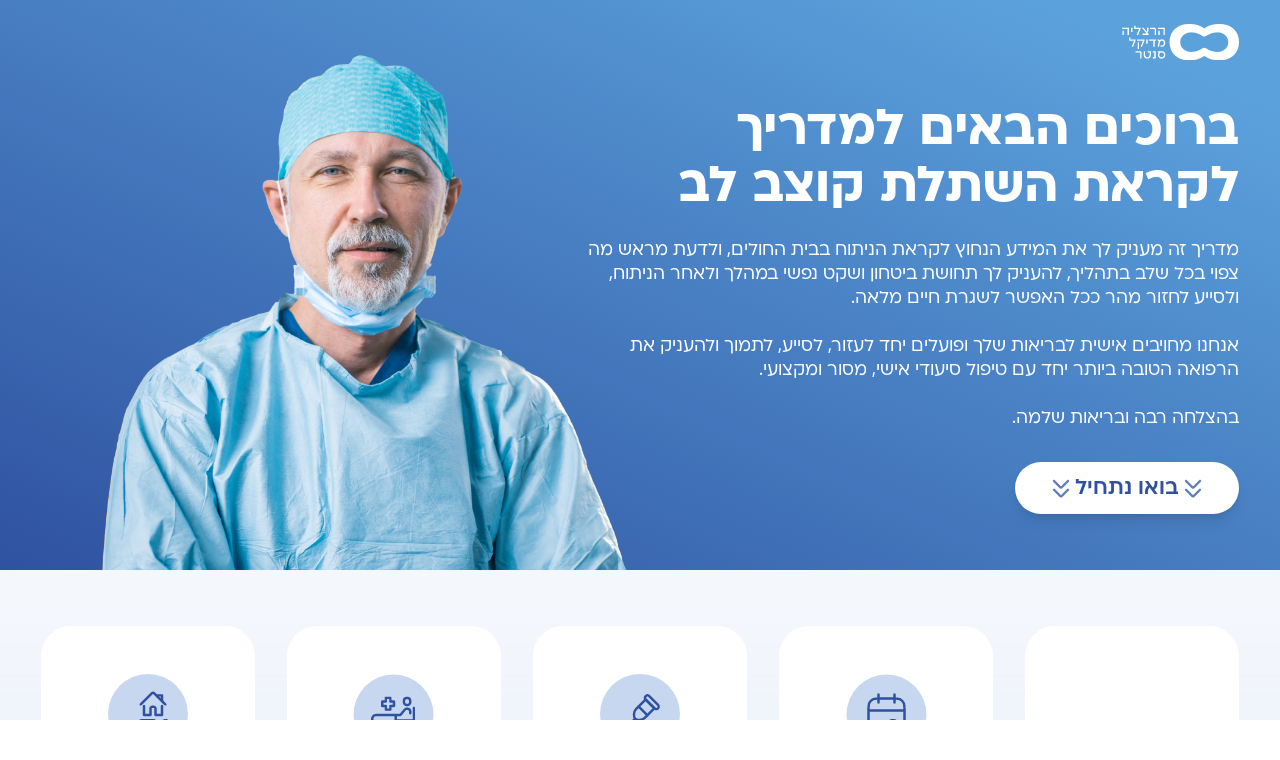

--- FILE ---
content_type: text/html; charset=UTF-8
request_url: https://hmc.co.il/%D7%94%D7%9E%D7%93%D7%A8%D7%99%D7%9A-%D7%9C%D7%94%D7%A9%D7%AA%D7%9C%D7%AA-%D7%A7%D7%95%D7%A6%D7%91-%D7%9C%D7%91/
body_size: 528780
content:
<!DOCTYPE html>
<html dir="rtl">
<head>
	<meta charset="UTF-8" />
	<meta name="viewport" content="width=device-width, initial-scale=1, user-scalable=no" />
	<meta name='robots' content='index, follow, max-image-preview:large, max-snippet:-1, max-video-preview:-1' />

	<!-- This site is optimized with the Yoast SEO plugin v23.4 - https://yoast.com/wordpress/plugins/seo/ -->
	<title>המדריך להשתלת קוצב לב | הרצליה מדיקל סנטר</title><link rel="preload" data-rocket-preload as="style" href="https://fonts.googleapis.com/css?family=Open%20Sans%3A300%7COpen%20Sans%3A400%7COpen%20Sans%3A700&#038;display=swap" /><link rel="stylesheet" href="https://fonts.googleapis.com/css?family=Open%20Sans%3A300%7COpen%20Sans%3A400%7COpen%20Sans%3A700&#038;display=swap" media="print" onload="this.media='all'" /><noscript><link rel="stylesheet" href="https://fonts.googleapis.com/css?family=Open%20Sans%3A300%7COpen%20Sans%3A400%7COpen%20Sans%3A700&#038;display=swap" /></noscript>
<link rel="preload" as="font" href="https://cdn.hmc.co.il/wp-content/themes/hmc/assets/font/nextexit/NextExitLight.woff" crossorigin>
<link rel="preload" as="font" href="https://cdn.hmc.co.il/wp-content/themes/hmc/assets/font/nextexit/NextExitRegular.woff" crossorigin>
<link rel="preload" as="font" href="https://cdn.hmc.co.il/wp-content/plugins/wordpress-whatsapp-support/assets/fonts/wws-fonts.ttf" crossorigin>
<link rel="preload" as="font" href="https://cdn.hmc.co.il/wp-content/themes/hmc/assets/font/reforma/FbReformaNarrow-Regularwebfont.woff" crossorigin>
<link rel="preload" as="font" href="https://cdn.hmc.co.il/wp-content/plugins/wordpress-whatsapp-support/assets/fonts/wws-fonts.ttf?oc4zcx" crossorigin>
	<link rel="canonical" href="https://hmc.co.il/המדריך-להשתלת-קוצב-לב/" />
	<meta property="og:locale" content="he_IL" />
	<meta property="og:type" content="article" />
	<meta property="og:title" content="המדריך להשתלת קוצב לב | הרצליה מדיקל סנטר" />
	<meta property="og:description" content="&nbsp; &nbsp;" />
	<meta property="og:url" content="https://hmc.co.il/המדריך-להשתלת-קוצב-לב/" />
	<meta property="og:site_name" content="הרצליה מדיקל סנטר" />
	<meta property="article:publisher" content="https://www.facebook.com/hmcisraeli" />
	<meta property="article:modified_time" content="2025-11-13T10:15:50+00:00" />
	<meta name="twitter:card" content="summary_large_image" />
	<script type="application/ld+json" class="yoast-schema-graph">{"@context":"https://schema.org","@graph":[{"@type":"WebPage","@id":"https://hmc.co.il/%D7%94%D7%9E%D7%93%D7%A8%D7%99%D7%9A-%D7%9C%D7%94%D7%A9%D7%AA%D7%9C%D7%AA-%D7%A7%D7%95%D7%A6%D7%91-%D7%9C%D7%91/","url":"https://hmc.co.il/%D7%94%D7%9E%D7%93%D7%A8%D7%99%D7%9A-%D7%9C%D7%94%D7%A9%D7%AA%D7%9C%D7%AA-%D7%A7%D7%95%D7%A6%D7%91-%D7%9C%D7%91/","name":"המדריך להשתלת קוצב לב | הרצליה מדיקל סנטר","isPartOf":{"@id":"https://hmc.co.il/#website"},"datePublished":"2020-12-09T12:25:34+00:00","dateModified":"2025-11-13T10:15:50+00:00","breadcrumb":{"@id":"https://hmc.co.il/%D7%94%D7%9E%D7%93%D7%A8%D7%99%D7%9A-%D7%9C%D7%94%D7%A9%D7%AA%D7%9C%D7%AA-%D7%A7%D7%95%D7%A6%D7%91-%D7%9C%D7%91/#breadcrumb"},"inLanguage":"he-IL","potentialAction":[{"@type":"ReadAction","target":["https://hmc.co.il/%D7%94%D7%9E%D7%93%D7%A8%D7%99%D7%9A-%D7%9C%D7%94%D7%A9%D7%AA%D7%9C%D7%AA-%D7%A7%D7%95%D7%A6%D7%91-%D7%9C%D7%91/"]}],"primaryImageOfPage":{"@id":"https://hmc.co.il/%D7%94%D7%9E%D7%93%D7%A8%D7%99%D7%9A-%D7%9C%D7%94%D7%A9%D7%AA%D7%9C%D7%AA-%D7%A7%D7%95%D7%A6%D7%91-%D7%9C%D7%91/#primaryimage"},"image":{"@type":"ImageObject","@id":"https://hmc.co.il/%D7%94%D7%9E%D7%93%D7%A8%D7%99%D7%9A-%D7%9C%D7%94%D7%A9%D7%AA%D7%9C%D7%AA-%D7%A7%D7%95%D7%A6%D7%91-%D7%9C%D7%91/#primaryimage","url":"https://hmc.co.il/wp-content/themes/hmc-new/assets/images/banner.png","contentUrl":"https://hmc.co.il/wp-content/themes/hmc-new/assets/images/banner.png","width":600,"height":257}},{"@type":"BreadcrumbList","@id":"https://hmc.co.il/%D7%94%D7%9E%D7%93%D7%A8%D7%99%D7%9A-%D7%9C%D7%94%D7%A9%D7%AA%D7%9C%D7%AA-%D7%A7%D7%95%D7%A6%D7%91-%D7%9C%D7%91/#breadcrumb","itemListElement":[{"@type":"ListItem","position":1,"name":"Home","item":"https://hmc.co.il/"},{"@type":"ListItem","position":2,"name":"המדריך להשתלת קוצב לב"}]},{"@type":"WebSite","@id":"https://hmc.co.il/#website","url":"https://hmc.co.il/","name":"הרצליה מדיקל סנטר","description":"","publisher":{"@id":"https://hmc.co.il/#organization"},"potentialAction":[{"@type":"SearchAction","target":{"@type":"EntryPoint","urlTemplate":"https://hmc.co.il/?s={search_term_string}"},"query-input":{"@type":"PropertyValueSpecification","valueRequired":true,"valueName":"search_term_string"}}],"inLanguage":"he-IL"}]}</script>
	<!-- / Yoast SEO plugin. -->


<link rel='dns-prefetch' href='//cdn.hmc.co.il' />
<link href='https://fonts.gstatic.com' crossorigin rel='preconnect' />
<link href='https://cdn.hmc.co.il' rel='preconnect' />
<link data-minify="1" rel='stylesheet' id='contact-form-7-css' href='https://cdn.hmc.co.il/wp-content/cache/min/1/wp-content/plugins/contact-form-7/includes/css/styles.css?ver=1768978909' type='text/css' media='all' />
<link data-minify="1" rel='stylesheet' id='contact-form-7-rtl-css' href='https://cdn.hmc.co.il/wp-content/cache/min/1/wp-content/plugins/contact-form-7/includes/css/styles-rtl.css?ver=1768978909' type='text/css' media='all' />
<link rel='stylesheet' id='zimun-cross-up-sale-css' href='https://cdn.hmc.co.il/wp-content/plugins/zimun-cross-up-sale/public/css/zimun-cross-up-sale-public.css?ver=1.0.0' type='text/css' media='all' />
<link data-minify="1" rel='stylesheet' id='wpdreams-asp-basic-css' href='https://cdn.hmc.co.il/wp-content/cache/min/1/wp-content/plugins/ajax-search-pro/css/style.basic.css?ver=1768978909' type='text/css' media='all' />
<link data-minify="1" rel='stylesheet' id='wpdreams-asp-chosen-css' href='https://cdn.hmc.co.il/wp-content/cache/min/1/wp-content/plugins/ajax-search-pro/css/chosen/chosen.css?ver=1768978909' type='text/css' media='all' />
<link data-minify="1" rel='stylesheet' id='wpdreams-ajaxsearchpro-instances-css' href='https://cdn.hmc.co.il/wp-content/cache/min/1/wp-content/uploads/asp_upload/style.instances.css?ver=1768978909' type='text/css' media='all' />
<link data-minify="1" rel='stylesheet' id='wws-icons-css' href='https://cdn.hmc.co.il/wp-content/cache/min/1/wp-content/plugins/wordpress-whatsapp-support/assets/css/wws-icons.css?ver=1768978909' type='text/css' media='all' />
<link data-minify="1" rel='stylesheet' id='wws-public-style-css' href='https://cdn.hmc.co.il/wp-content/cache/min/1/wp-content/plugins/wordpress-whatsapp-support/assets/css/wws-public-style.css?ver=1768978909' type='text/css' media='all' />
<style id='wws-public-style-inline-css' type='text/css'>
.wws--bg-color {
            background-color: #22c15e;
        }.wws--text-color {
                color: #ffffff;
        }.wws-popup-container * { direction: rtl; }
                #wws-layout-1 .wws-popup__header,
                #wws-layout-2 .wws-popup__header,
                #wws-layout-6 .wws-popup__header { 
                    display: flex;
                    flex-direction: row-reverse;
                }
                #wws-layout-1 .wws-popup__input-wrapper { float: left; }.wws-popup__open-btn {
                font-size: 30px;
                border-radius: 50%;
                display: inline-block;
                margin-top: 14px;
                cursor: pointer;
                width: 46px;
                height: 46px;
                position: relative;
                font-family: Arial, Helvetica, sans-serif;
            }
            .wws-popup__open-icon {
                position: absolute;
                top: 50%;
                left: 50%;
                transform: translate(-50%, -50%);
            }.wws-popup-container--position { 
                    left: 7px; 
                    bottom: 40px; 
                }
                .wws-popup__open-btn { float: left; }
                .wws-gradient--position {
                  bottom: 0;
                  left: 0;
                  background: radial-gradient(ellipse at bottom left, rgba(29, 39, 54, 0.2) 0, rgba(29, 39, 54, 0) 72%);
                }@media( max-width: 720px ) {
                .wws-popup__open-btn {
                    padding: 0 !important;
                    width: 60px !important;
                    height: 60px !important;
                    border-radius: 50% !important;
                    display: flex !important;
                    justify-content: center !important;
                    align-items: center !important;
                    font-size: 30px !important;
                }
                .wws-popup__open-btn span { display: none; }
            }
</style>
<link data-minify="1" rel='stylesheet' id='wws-public-template-css' href='https://cdn.hmc.co.il/wp-content/cache/min/1/wp-content/plugins/wordpress-whatsapp-support/assets/css/wws-public-template-4.css?ver=1768978909' type='text/css' media='all' />

<link rel='shortlink' href='https://hmc.co.il/?p=49411' />
<script type="text/javascript">
	window._se_plugin_version = '8.1.9';
</script>
                
                            <style type="text/css">
                <!--
                @font-face {
                    font-family: 'asppsicons2';
                    src: url('https://cdn.hmc.co.il/wp-content/plugins/ajax-search-pro/css/fonts/icons/icons2.eot');
                    src: url('https://cdn.hmc.co.il/wp-content/plugins/ajax-search-pro/css/fonts/icons/icons2.eot?#iefix') format('embedded-opentype'),
                    url('https://cdn.hmc.co.il/wp-content/plugins/ajax-search-pro/css/fonts/icons/icons2.woff2') format('woff2'),
                    url('https://cdn.hmc.co.il/wp-content/plugins/ajax-search-pro/css/fonts/icons/icons2.woff') format('woff'),
                    url('https://cdn.hmc.co.il/wp-content/plugins/ajax-search-pro/css/fonts/icons/icons2.ttf') format('truetype'),
                    url('https://cdn.hmc.co.il/wp-content/plugins/ajax-search-pro/css/fonts/icons/icons2.svg#icons') format('svg');
                    font-weight: normal;
                    font-style: normal;
                }
                .asp_m{height: 0;}                -->
            </style>
                        <script type="text/javascript">
                if ( typeof _ASP !== "undefined" && _ASP !== null && typeof _ASP.initialize !== "undefined" )
                    _ASP.initialize();
            </script>
            		<style type="text/css" id="wp-custom-css">
			@media (max-width: 768px) {
    .text-main table {
             white-space: normal !important;
        }
}		</style>
		<noscript><style id="rocket-lazyload-nojs-css">.rll-youtube-player, [data-lazy-src]{display:none !important;}</style></noscript>	<meta http-equiv="X-UA-Compatible" content="IE=Edge,chrome=1" />
    	<link rel="preload" href="https://cdn.hmc.co.il/wp-content/themes/hmc-new/assets/fonts/ploni/ploni-regular-aaa.otf" as="font" type="font/opentype" crossorigin="anonymous">

	<link data-minify="1" href="https://cdn.hmc.co.il/wp-content/cache/min/1/wp-content/themes/hmc-new/assets/css/slick.css?ver=1768978909" rel="stylesheet">
    <link data-minify="1" href="https://cdn.hmc.co.il/wp-content/cache/min/1/wp-content/themes/hmc-new/assets/css/slick-theme.css?ver=1768978909" rel="stylesheet">
    <link href="https://cdn.hmc.co.il/wp-content/themes/hmc-new/assets/css/select2.min.css" rel="stylesheet">
    <link data-minify="1" rel="stylesheet" href="https://cdn.hmc.co.il/wp-content/cache/min/1/wp-content/themes/hmc-new/style.css?ver=1768978909">

	<style type="text/css">
		@font-face {
	font-display:swap;
	font-family: 'ploni';
	src: url('https://cdn.hmc.co.il/wp-content/themes/hmc-new/assets/fonts/ploni/ploni-regular-aaa.otf') format('opentype'),
		url('https://cdn.hmc.co.il/wp-content/themes/hmc-new/assets/fonts/ploni/ploni-regular-aaa.woff') format('woff');
	font-weight: 400;
	font-style: normal;
}
@font-face {
	font-display:swap;
	font-family: 'ploni';
	src: url('https://cdn.hmc.co.il/wp-content/themes/hmc-new/assets/fonts/ploni/ploni-demibold-aaa.otf') format('opentype'),
		url('https://cdn.hmc.co.il/wp-content/themes/hmc-new/assets/fonts/ploni/ploni-demibold-aaa.woff') format('woff');
	font-weight: 500;
	font-style: normal;
}
@font-face {
	font-display:swap;
	font-family: 'ploni';
	src: url('https://cdn.hmc.co.il/wp-content/themes/hmc-new/assets/fonts/ploni/ploni-bold-aaa.otf') format('opentype'),
		url('https://cdn.hmc.co.il/wp-content/themes/hmc-new/assets/fonts/ploni/ploni-bold-aaa.woff') format('woff');
	font-weight: bold;
	font-style: normal;
}

@font-face {
	font-display:swap;
	font-family: 'ploni';
	src: url('https://cdn.hmc.co.il/wp-content/themes/hmc-new/assets/fonts/ploni/ploni-ultrabold-aaa.otf') format('opentype');
	font-weight: 900;
	font-style: normal;
}

@font-face {
    font-display:swap;
    font-family:'AlmoniDL';
    src:url('https://cdn.hmc.co.il/wp-content/themes/hmc-new/assets/fonts/almoni/AlmoniDLAAA.otf') format('opentype');
        font-weight: 400;
        font-style: normal;
}

@font-face {
    font-display:swap;
    font-family:'AlmoniDL';
    src:url('https://cdn.hmc.co.il/wp-content/themes/hmc-new/assets/fonts/almoni/AlmoniDLAAA-Bold.otf') format('opentype');
        font-weight: 700;
        font-style: normal;
}

@font-face {
    font-display:swap;
    font-family:'AlmoniDL';
    src:url('https://cdn.hmc.co.il/wp-content/themes/hmc-new/assets/fonts/almoni/AlmoniDLAAA-Black.otf') format('opentype');
        font-weight: 900;
        font-style: normal;
}

	/*express*/
:root{
    --blue: #2f52a0;
    --primary: #00b9a5;
    --purple: #7470ff;
    --lighter: #f4f7fc;
}
.mx-auto{
    margin-left: auto;
    margin-right: auto;
}
.center{
    text-align: center;
}
button{
    cursor: pointer;
}
.bold{
    font-weight:bold;
}
.ex-grid{
    display:grid;
}
.ex-grid-cols-2{
    grid-template-columns: repeat(2, minmax(0, 1fr));
}
.ex-gap-4{
    gap: 1rem;
}
.ex-gap-2{
    gap: .6rem;
}
.express-pop-content{
    font-family: 'ploni', arial;
    color: var(--blue);
}
.express-pop-content .mb-3{
    margin-bottom: .75rem;
}
.express-pop-content .mb-4{
    margin-bottom: 1rem;
}
.pop-express-in{
    width:100%;
    max-width: 33rem;
    height:100vh;
    border-radius: 15px 0px 0px 15px;
    background: white;
    box-shadow: 0px -5px 33px 0px rgba(0, 0, 0, 0.25);
    position: fixed;
    top:0;
    right: 0;
    z-index:10;
    transition: .25s;
    padding:2rem;
    padding-top:3rem;
    overflow: auto;
    direction: rtl !important;
    transform: translateX(100%);
    display:flex;
    flex-direction: column;
    justify-content: center;
}
.pop-express-in.is-open{
    transform: translateX(0);
}
.pop-express-close{
    background-color:transparent;
    border:none;
    position:absolute;
    top:.5rem;
    right:.5rem;
    padding:7px;
}
:is(.express-booking, .pop-express-in) *{
    direction: rtl !important;
}
.text-blue{
    color: var(--blue);
}
.title-50{
    font-size:42px;
    font-weight: 700;
    line-height: 1 !important;
    margin-bottom:.3rem;
}
.ex-text-30{
    font-size:28px;
}
.ex-text{
    font-size:22px;
}
.pop-express-in .title-50{
    margin:0 auto .4rem;
    max-width:320px;
}
.pop-express-form{
    width:100%;
    max-width:380px;
    margin:1.3rem auto 0;
}
.express-tab{
    display:block;
    border-radius: 22px;
    border: 2px solid #5488D5;
    background: var(--purple);
    box-shadow: 0px 4px 22px 0px rgba(0, 0, 0, 0.15);
    transition: .25s;
    padding:10px 3px;
    color:#FBF9EA;
    font-size:20px;
    line-height:1;
    font-weight:400;
    font-family: 'ploni', arial;
}
.express-tab:hover{
    background-color: var(--primary);
    border-color: var(--primary);
}
.exp-icon{
    height:68px;
    display:grid;
    place-content: center;
    margin-bottom:.5rem;
}
.exp-icon img{
    max-height:68px;
    max-width: 100%;
}
.exp-icon .h{
    display:none;
}
.express-tab:hover .exp-icon .h{
    display:block;
}
.express-tab:hover .exp-icon .n{
    display:none;
}
.stp-2 .express-tab{
    text-align: right;
    padding:12px 18px;
    font-size:24px;
}
.express-tab-tx{
    max-width:116px;
    margin: 0 auto
}
.express-tab .text-md{
    font-size:.7em;
    padding-left:5%;
    margin-top:.3rem;
    font-weight:300;
}
.exp-back{
    background-color: transparent;
    border: none;
    display:flex;
    align-items: center;
    justify-content: center;
    gap:.2rem;
    margin-top:.4rem;
    color: var(--blue);
    font-size:16px;
}

.express-doctor-pop .title-50 span{
    color:var(--primary);
}
.express-doctor-pop .exp-icon{
    margin-bottom:.2rem;
}
.express-doctor-pop .express-tab{
    padding-top:12px;
    font-size:26px;
}
.express-booking--page {
    position: absolute;
    z-index: 100;
    background: #f4f7fc;
    width: 100%;
    height: 100%;
}
.express-booking{
    padding:4vw 20px;
    display:flex;
    flex-direction: column;
    justify-content: center;
    align-items: center;
    min-height:80svh;
}

.bg_appoint{
    min-height: calc(100vh - 80px);
    padding-bottom:20px;
}
.search_results{
    margin-top: 10px;
}
.scrollbar{
    overflow: auto;
    max-height:30vh;
}
.scrollbar {
    scrollbar-width: thin;
    scrollbar-color: rgb(0 0 0 / 10%);
}

/* Chrome, Edge, and Safari */
    .scrollbar::-webkit-scrollbar {
    width: 8px;
}

.scrollbar::-webkit-scrollbar-track {
    background: rgb(0 0 0 / 10%);
    border-radius: 5px;
}

.scrollbar::-webkit-scrollbar-thumb {
    background-color: #b5cbd4;
    border-radius: 14px;
    cursor: pointer;
}
.doctor-row-express b{
    display:block;
}
.search_results_link a{
    padding:12px 0;
}
.search_results_link .sda-date{
    margin-left:.5rem;
}

.sda-date{
    position:absolute;
    top:34%;left:45px;
    color: #0B9B2D;
    background-color: #CFECC780;
    font-size: 22px;
    padding: 0 15px;
    border-radius: 15px;
    font-weight: 400;
}
.search_results_link .sda-date{
    left:0;
}
.loader-express{
    display: flex;
    justify-content: center;
    align-items: center;
    margin-top: 10%;
}

@media (min-width: 800px){
    .doctor-row-express,
    .doctor-row-express a {
        font-size: 26px !important;
        line-height:1.2;
    }
    .doctor-row-express b {
        font-size: 1.2em;
    }
    .pop-express-form{
        margin-bottom:1.2rem;
    }
}

@media (max-width: 800px){
    .search_results .group-wrap{
        padding:.5rem;
    }
    .scrollbar{
        max-height:60vh;
    }
    .ex-text-30{
        font-size:22px;
    }
    .ex-text{
        font-size: 1.125rem;
    }
}

@media (max-width: 680px){
    .sda-date {
        position: unset;
        padding: 0;
        background-color: unset;
        font-weight: unset;
    }
    .pop-express-in{
        max-width:100%;
        border-radius: 22px 22px 0px 0px;
        height:auto;
        max-height:90vh;
        top:auto;
        bottom:0;
        padding: 1.3rem;
        padding-top: 2rem;
        transform: translateY(100%);
    }
    .pop-express-in.is-open{
        transform: translateY(0);
    }
    .pop-logo-shape{
        width:55px;
    }
    .title-50{
        font-size:9vw;
    }
    .title-30{
        font-size:28px;
    }
    .text-md{
        font-size:.9rem;
    }
    .pop-express-in .title-50{
        max-width: 61vw;
    }
    .express-doctor-pop .title-50{
        font-size:9.5vw;
        max-width:80vw;
    }
    .pop-express-close img{
        width:18px;
    }
    .exp-icon{
        height:56px;
    }
    .exp-icon img{
        max-height:50px;
        max-width: 100%;
    }
    .exp-icon img:is(.h, .n){
        max-height:46px;
    }
    .loader-express svg{
        width: 80px;
    }
    .stp-2 .express-tab{
        font-size:22px;
    }
    .express-doctor-pop .express-tab{
        font-size:22px;
    }

}		
	/*! tailwindcss v3.4.1 | MIT License | https://tailwindcss.com*/*,:after,:before{border:0 solid #e5e7eb;box-sizing:border-box}:after,:before{--tw-content:""}:host,html{line-height:1.5;-webkit-text-size-adjust:100%;font-family:Roboto,sans-serif;font-feature-settings:normal;font-variation-settings:normal;-moz-tab-size:4;-o-tab-size:4;tab-size:4;-webkit-tap-highlight-color:transparent}body{line-height:inherit;margin:0}hr{border-top-width:1px;color:inherit;height:0}abbr:where([title]){-webkit-text-decoration:underline dotted;text-decoration:underline dotted}h1,h2,h3,h4,h5,h6{font-size:inherit;font-weight:inherit}a{color:inherit;text-decoration:inherit}b,strong{font-weight:bolder}code,kbd,pre,samp{font-family:ui-monospace,monospace;font-feature-settings:normal;font-size:1em;font-variation-settings:normal}small{font-size:80%}sub,sup{font-size:75%;line-height:0;position:relative;vertical-align:baseline}sub{bottom:-.25em}sup{top:-.5em}table{border-collapse:collapse;border-color:inherit;text-indent:0}button,input,optgroup,select,textarea{color:inherit;font-family:inherit;font-feature-settings:inherit;font-size:100%;font-variation-settings:inherit;font-weight:inherit;line-height:inherit;margin:0;padding:0}button,select{text-transform:none}[type=button],[type=reset],[type=submit],button{-webkit-appearance:button;background-color:transparent;background-image:none}:-moz-focusring{outline:auto}:-moz-ui-invalid{box-shadow:none}progress{vertical-align:baseline}::-webkit-inner-spin-button,::-webkit-outer-spin-button{height:auto}[type=search]{-webkit-appearance:textfield;outline-offset:-2px}::-webkit-search-decoration{-webkit-appearance:none}::-webkit-file-upload-button{-webkit-appearance:button;font:inherit}summary{display:list-item}blockquote,dd,dl,figure,h1,h2,h3,h4,h5,h6,hr,p,pre{margin:0}fieldset{margin:0}fieldset,legend{padding:0}menu,ol,ul{list-style:none;margin:0;padding:0}dialog{padding:0}textarea{resize:vertical}input::-moz-placeholder,textarea::-moz-placeholder{color:#9ca3af;opacity:1}input::placeholder,textarea::placeholder{color:#9ca3af;opacity:1}[role=button],button{cursor:pointer}:disabled{cursor:default}audio,canvas,embed,iframe,img,object,svg,video{display:block;vertical-align:middle}img,video{height:auto;max-width:100%}[hidden]{display:none}[multiple],[type=date],[type=datetime-local],[type=email],[type=month],[type=number],[type=password],[type=search],[type=tel],[type=text],[type=time],[type=url],[type=week],input:where(:not([type])),select,textarea{-webkit-appearance:none;-moz-appearance:none;appearance:none;background-color:#fff;border-color:#6b7280;border-radius:0;border-width:1px;font-size:1rem;line-height:1.5rem;padding:.5rem .75rem;--tw-shadow:0 0 #0000}[multiple]:focus,[type=date]:focus,[type=datetime-local]:focus,[type=email]:focus,[type=month]:focus,[type=number]:focus,[type=password]:focus,[type=search]:focus,[type=tel]:focus,[type=text]:focus,[type=time]:focus,[type=url]:focus,[type=week]:focus,input:where(:not([type])):focus,select:focus,textarea:focus{outline:2px solid transparent;outline-offset:2px;--tw-ring-inset:var(--tw-empty,/*!*/ /*!*/);--tw-ring-offset-width:0px;--tw-ring-offset-color:#fff;--tw-ring-color:#2563eb;--tw-ring-offset-shadow:var(--tw-ring-inset) 0 0 0 var(--tw-ring-offset-width) var(--tw-ring-offset-color);--tw-ring-shadow:var(--tw-ring-inset) 0 0 0 calc(1px + var(--tw-ring-offset-width)) var(--tw-ring-color);border-color:#2563eb;box-shadow:var(--tw-ring-offset-shadow),var(--tw-ring-shadow),var(--tw-shadow)}input::-moz-placeholder,textarea::-moz-placeholder{color:#6b7280;opacity:1}input::placeholder,textarea::placeholder{color:#6b7280;opacity:1}::-webkit-datetime-edit-fields-wrapper{padding:0}::-webkit-date-and-time-value{min-height:1.5em;text-align:inherit}::-webkit-datetime-edit{display:inline-flex}::-webkit-datetime-edit,::-webkit-datetime-edit-day-field,::-webkit-datetime-edit-hour-field,::-webkit-datetime-edit-meridiem-field,::-webkit-datetime-edit-millisecond-field,::-webkit-datetime-edit-minute-field,::-webkit-datetime-edit-month-field,::-webkit-datetime-edit-second-field,::-webkit-datetime-edit-year-field{padding-bottom:0;padding-top:0}select{background-image:url("data:image/svg+xml;charset=utf-8,%3Csvg xmlns='http://www.w3.org/2000/svg' fill='none' viewBox='0 0 20 20'%3E%3Cpath stroke='%236b7280' stroke-linecap='round' stroke-linejoin='round' stroke-width='1.5' d='m6 8 4 4 4-4'/%3E%3C/svg%3E");background-position:right .5rem center;background-repeat:no-repeat;background-size:1.5em 1.5em;padding-right:2.5rem;-webkit-print-color-adjust:exact;print-color-adjust:exact}[multiple],[size]:where(select:not([size="1"])){background-image:none;background-position:0 0;background-repeat:unset;background-size:initial;padding-right:.75rem;-webkit-print-color-adjust:unset;print-color-adjust:unset}[type=checkbox],[type=radio]{-webkit-appearance:none;-moz-appearance:none;appearance:none;background-color:#fff;background-origin:border-box;border-color:#6b7280;border-width:1px;color:#2563eb;display:inline-block;flex-shrink:0;height:1rem;padding:0;-webkit-print-color-adjust:exact;print-color-adjust:exact;-webkit-user-select:none;-moz-user-select:none;user-select:none;vertical-align:middle;width:1rem;--tw-shadow:0 0 #0000}[type=checkbox]{border-radius:0}[type=radio]{border-radius:100%}[type=checkbox]:focus,[type=radio]:focus{outline:2px solid transparent;outline-offset:2px;--tw-ring-inset:var(--tw-empty,/*!*/ /*!*/);--tw-ring-offset-width:2px;--tw-ring-offset-color:#fff;--tw-ring-color:#2563eb;--tw-ring-offset-shadow:var(--tw-ring-inset) 0 0 0 var(--tw-ring-offset-width) var(--tw-ring-offset-color);--tw-ring-shadow:var(--tw-ring-inset) 0 0 0 calc(2px + var(--tw-ring-offset-width)) var(--tw-ring-color);box-shadow:var(--tw-ring-offset-shadow),var(--tw-ring-shadow),var(--tw-shadow)}[type=checkbox]:checked,[type=radio]:checked{background-color:currentColor;background-position:50%;background-repeat:no-repeat;background-size:100% 100%;border-color:transparent}[type=checkbox]:checked{background-image:url("data:image/svg+xml;charset=utf-8,%3Csvg xmlns='http://www.w3.org/2000/svg' fill='%23fff' viewBox='0 0 16 16'%3E%3Cpath d='M12.207 4.793a1 1 0 0 1 0 1.414l-5 5a1 1 0 0 1-1.414 0l-2-2a1 1 0 0 1 1.414-1.414L6.5 9.086l4.293-4.293a1 1 0 0 1 1.414 0'/%3E%3C/svg%3E")}@media (forced-colors:active) {[type=checkbox]:checked{-webkit-appearance:auto;-moz-appearance:auto;appearance:auto}}[type=radio]:checked{background-image:url("data:image/svg+xml;charset=utf-8,%3Csvg xmlns='http://www.w3.org/2000/svg' fill='%23fff' viewBox='0 0 16 16'%3E%3Ccircle cx='8' cy='8' r='3'/%3E%3C/svg%3E")}@media (forced-colors:active) {[type=radio]:checked{-webkit-appearance:auto;-moz-appearance:auto;appearance:auto}}[type=checkbox]:checked:focus,[type=checkbox]:checked:hover,[type=radio]:checked:focus,[type=radio]:checked:hover{background-color:currentColor;border-color:transparent}[type=checkbox]:indeterminate{background-color:currentColor;background-image:url("data:image/svg+xml;charset=utf-8,%3Csvg xmlns='http://www.w3.org/2000/svg' fill='none' viewBox='0 0 16 16'%3E%3Cpath stroke='%23fff' stroke-linecap='round' stroke-linejoin='round' stroke-width='2' d='M4 8h8'/%3E%3C/svg%3E");background-position:50%;background-repeat:no-repeat;background-size:100% 100%;border-color:transparent}@media (forced-colors:active) {[type=checkbox]:indeterminate{-webkit-appearance:auto;-moz-appearance:auto;appearance:auto}}[type=checkbox]:indeterminate:focus,[type=checkbox]:indeterminate:hover{background-color:currentColor;border-color:transparent}[type=file]{background:unset;border-color:inherit;border-radius:0;border-width:0;font-size:unset;line-height:inherit;padding:0}[type=file]:focus{outline:1px solid ButtonText;outline:1px auto -webkit-focus-ring-color}input[type=range]::-webkit-slider-thumb{appearance:none;-moz-appearance:none;-webkit-appearance:none;border:0;border-radius:9999px;cursor:pointer;height:1rem;width:1rem}input[type=range]:disabled::-webkit-slider-thumb,input[type=range]:disabled:focus::-webkit-slider-thumb{background:#a3a3a3}input[type=range]:disabled:active::-webkit-slider-thumb{background:#a3a3a3}.dark input[type=range]:disabled::-webkit-slider-thumb,.dark input[type=range]:disabled:focus::-webkit-slider-thumb{background:#737373}.dark input[type=range]:disabled:active::-webkit-slider-thumb{background:#737373}input[type=range]::-moz-range-thumb{appearance:none;-moz-appearance:none;-webkit-appearance:none;border:0;border-radius:9999px;cursor:pointer;height:1rem;width:1rem}input[type=range]:disabled::-moz-range-thumb{background:#a3a3a3}.dark input[type=range]:disabled::-moz-range-thumb{background:#737373}input[type=range]:focus{outline:none}*,:after,:before{--tw-border-spacing-x:0;--tw-border-spacing-y:0;--tw-translate-x:0;--tw-translate-y:0;--tw-rotate:0;--tw-skew-x:0;--tw-skew-y:0;--tw-scale-x:1;--tw-scale-y:1;--tw-pan-x: ;--tw-pan-y: ;--tw-pinch-zoom: ;--tw-scroll-snap-strictness:proximity;--tw-gradient-from-position: ;--tw-gradient-via-position: ;--tw-gradient-to-position: ;--tw-ordinal: ;--tw-slashed-zero: ;--tw-numeric-figure: ;--tw-numeric-spacing: ;--tw-numeric-fraction: ;--tw-ring-inset: ;--tw-ring-offset-width:0px;--tw-ring-offset-color:#fff;--tw-ring-color:rgba(59,130,246,.5);--tw-ring-offset-shadow:0 0 #0000;--tw-ring-shadow:0 0 #0000;--tw-shadow:0 0 #0000;--tw-shadow-colored:0 0 #0000;--tw-blur: ;--tw-brightness: ;--tw-contrast: ;--tw-grayscale: ;--tw-hue-rotate: ;--tw-invert: ;--tw-saturate: ;--tw-sepia: ;--tw-drop-shadow: ;--tw-backdrop-blur: ;--tw-backdrop-brightness: ;--tw-backdrop-contrast: ;--tw-backdrop-grayscale: ;--tw-backdrop-hue-rotate: ;--tw-backdrop-invert: ;--tw-backdrop-opacity: ;--tw-backdrop-saturate: ;--tw-backdrop-sepia: }::backdrop{--tw-border-spacing-x:0;--tw-border-spacing-y:0;--tw-translate-x:0;--tw-translate-y:0;--tw-rotate:0;--tw-skew-x:0;--tw-skew-y:0;--tw-scale-x:1;--tw-scale-y:1;--tw-pan-x: ;--tw-pan-y: ;--tw-pinch-zoom: ;--tw-scroll-snap-strictness:proximity;--tw-gradient-from-position: ;--tw-gradient-via-position: ;--tw-gradient-to-position: ;--tw-ordinal: ;--tw-slashed-zero: ;--tw-numeric-figure: ;--tw-numeric-spacing: ;--tw-numeric-fraction: ;--tw-ring-inset: ;--tw-ring-offset-width:0px;--tw-ring-offset-color:#fff;--tw-ring-color:rgba(59,130,246,.5);--tw-ring-offset-shadow:0 0 #0000;--tw-ring-shadow:0 0 #0000;--tw-shadow:0 0 #0000;--tw-shadow-colored:0 0 #0000;--tw-blur: ;--tw-brightness: ;--tw-contrast: ;--tw-grayscale: ;--tw-hue-rotate: ;--tw-invert: ;--tw-saturate: ;--tw-sepia: ;--tw-drop-shadow: ;--tw-backdrop-blur: ;--tw-backdrop-brightness: ;--tw-backdrop-contrast: ;--tw-backdrop-grayscale: ;--tw-backdrop-hue-rotate: ;--tw-backdrop-invert: ;--tw-backdrop-opacity: ;--tw-backdrop-saturate: ;--tw-backdrop-sepia: }.container{margin-left:auto;margin-right:auto;width:100%}@media (min-width:320px){.container{max-width:320px}}@media (min-width:640px){.container{max-width:640px}}@media (min-width:768px){.container{max-width:768px}}@media (min-width:1024px){.container{max-width:1024px}}@media (min-width:1280px){.container{max-width:1280px}}@media (min-width:1536px){.container{max-width:1536px}}.aspect-none{padding-bottom:0;position:static}.aspect-none>*{bottom:auto;height:auto;left:auto;position:static;right:auto;top:auto;width:auto}.title-100{font-size:clamp(26px,4.4vw,105px);font-weight:900;line-height:.9!important;margin-bottom:1rem}@media (min-width:1536px){.title-100{margin-bottom:2rem}}.title-80{font-size:10.5vw;font-weight:700;line-height:1!important;margin-bottom:1rem}@media (min-width:640px){.title-80{font-size:3rem;line-height:1}}@media (min-width:768px){.title-80{font-size:4.5vw}}@media (min-width:1536px){.title-80{font-size:74px;margin-bottom:2rem}}.title-60{font-size:8.3vw;font-weight:700;line-height:1!important;margin-bottom:1.25rem}@media (min-width:640px){.title-60{font-size:1.875rem;line-height:2.25rem}}@media (min-width:768px){.title-60{font-size:4vw}}@media (min-width:1536px){.title-60{font-size:48px;margin-bottom:1.5rem}}.title-40{font-size:7.5vw;font-weight:700;line-height:1!important;margin-bottom:.75rem}@media (min-width:640px){.title-40{font-size:1.5rem;line-height:2rem}}@media (min-width:768px){.title-40{font-size:2.35vw}}@media (min-width:1536px){.title-40{font-size:38px;margin-bottom:1rem}}.title-50{font-size:clamp(26px,2.6vw,64px);font-weight:700;line-height:1!important;margin-bottom:.75rem}@media (min-width:1536px){.title-50{margin-bottom:1rem}}.title-36{font-size:6vw;font-weight:700;line-height:1!important;margin-bottom:.75rem}@media (min-width:640px){.title-36{font-size:1.5rem;line-height:2rem}}@media (min-width:768px){.title-36{font-size:2.8vw}}@media (min-width:1536px){.title-36{font-size:30px;margin-bottom:1rem}}.text{font-size:1.125rem;line-height:1.75rem;line-height:1.3!important}.guide-tab.is-read .text{opacity:.65}@media (min-width:768px){.text{line-height:1.5!important}}@media (min-width:1024px){.text{font-size:1.25rem;line-height:1.75rem}}@media (min-width:1536px){.text{font-size:22px}}.text-30{font-size:22px;line-height:1.3!important}@media (min-width:768px){.text-30{line-height:1.4!important}}@media (min-width:1024px){.text-30{font-size:1.5rem;line-height:2rem}}@media (min-width:1536px){.text-30{font-size:24px}}.popup-wrap{display:none;height:100%;inset:0;position:fixed;width:100vw;z-index:50}body .more.popup-wrap{display:none}.head-search-btn.active img.popup-wrap{display:block}.head-search-btn.active img:not(.popup-wrap){display:none}.popup-hold{align-items:center;display:flex;height:100%;inset:0;justify-content:center;overflow:auto;padding:1rem;pointer-events:none;position:fixed;width:100vw;z-index:1}.popup{max-width:700px;pointer-events:auto;position:relative;width:100%;--tw-bg-opacity:1;background-color:rgb(255 255 255/var(--tw-bg-opacity));border-radius:1rem;box-shadow:0 10px 21px 0 rgba(13,42,104,.1),0 39px 39px 0 rgba(13,42,104,.09),0 87px 52px 0 rgba(13,42,104,.05),0 155px 62px 0 rgba(13,42,104,.01),0 242px 68px 0 rgba(13,42,104,0);padding:3rem .75rem}@media (min-width:1024px){.popup{border-radius:30px}}@media (min-width:768px){.form-split-col.popup{grid-column:span 2/span 2}}.sec-info-row.active .popup{padding-bottom:1rem;padding-top:1rem}@media (min-width:768px){.sec-info-row.active .popup{padding-bottom:2.5rem;padding-top:2.5rem}}.mobile-slide-centers-wrap .popup{height:100%}@media (min-width:640px){.popup{padding-left:2.5rem;padding-right:2.5rem}}.bt_blue a,.btn-primary,[type=submit]{align-items:center;border-radius:60px;cursor:pointer;display:inline-flex;justify-content:center;min-height:44px;min-width:130px;--tw-bg-opacity:1;background-color:rgb(0 185 165/var(--tw-bg-opacity));font-size:1.125rem;font-weight:500;line-height:1.75rem;line-height:1;padding:.625rem 1.5rem;text-align:center!important;--tw-text-opacity:1;color:rgb(255 255 255/var(--tw-text-opacity));transition-duration:.15s;transition-property:all;transition-timing-function:cubic-bezier(.4,0,.2,1)}.guide-tab.is-read .bt_blue a,.guide-tab.is-read .btn-primary,.guide-tab.is-read [type=submit]{opacity:.65}@media only screen and (max-width:768px){.page-template-team .hero-xl .container .bt_blue a,.page-template-team .hero-xl .container [type=submit],.page-template-team .hero-xl .container.btn-primary,.single-branch .hero-xl .container .bt_blue a,.single-branch .hero-xl .container [type=submit],.single-branch .hero-xl .container.btn-primary{min-height:67vw}}.bt_blue a:hover,.btn-primary:hover,[type=submit]:hover{opacity:.9}@media (min-width:640px){.bt_blue a,.btn-primary,[type=submit]{font-size:1.25rem;line-height:1.75rem}}@media (min-width:768px){.bt_blue a,.btn-primary,[type=submit]{min-height:inherit}}@media (min-width:1024px){.bt_blue a,.btn-primary,[type=submit]{font-size:1.5rem;line-height:2rem;min-width:170px}}.btn-white{align-items:center;border-radius:60px;border-width:2px;cursor:pointer;display:inline-flex;justify-content:center;min-height:44px;min-width:130px;--tw-border-opacity:1;border-color:rgb(224 230 242/var(--tw-border-opacity));--tw-bg-opacity:1;background-color:rgb(255 255 255/var(--tw-bg-opacity));font-size:1.125rem;font-weight:500;line-height:1.75rem;line-height:1;padding:.625rem 1.5rem;text-align:center;--tw-text-opacity:1;color:rgb(47 82 160/var(--tw-text-opacity));transition-duration:.15s;transition-property:all;transition-timing-function:cubic-bezier(.4,0,.2,1)}.sec-info-row.active .btn-white{padding-bottom:1rem;padding-top:1rem}@media (min-width:768px){.sec-info-row.active .btn-white{padding-bottom:2.5rem;padding-top:2.5rem}}.guide-tab.is-read .btn-white{opacity:.65}.mobile-slide-centers-wrap .btn-white{height:100%}.btn-white:hover{--tw-border-opacity:1;border-color:rgb(47 82 160/var(--tw-border-opacity));--tw-bg-opacity:1;background-color:rgb(47 82 160/var(--tw-bg-opacity));--tw-text-opacity:1;color:rgb(255 255 255/var(--tw-text-opacity))}@media (min-width:640px){.btn-white{font-size:1.25rem;line-height:1.75rem}}@media (min-width:768px){.btn-white{min-height:inherit}}@media (min-width:1024px){.btn-white{font-size:1.5rem;line-height:2rem;min-width:170px}}.btn-border{align-items:center;border-radius:60px;border-width:2px;cursor:pointer;display:inline-flex;justify-content:center;min-width:130px;--tw-border-opacity:1;background-color:transparent;border-color:rgb(255 255 255/var(--tw-border-opacity));font-size:1.125rem;font-weight:500;line-height:1.75rem;line-height:1;padding:.625rem 1.5rem;text-align:center;--tw-text-opacity:1;color:rgb(255 255 255/var(--tw-text-opacity));transition-duration:.15s;transition-property:all;transition-timing-function:cubic-bezier(.4,0,.2,1)}.guide-tab.is-read .btn-border{opacity:.65}@media only screen and (max-width:768px){.page-template-team .hero-xl .container.btn-border,.single-branch .hero-xl .container.btn-border{min-height:67vw}}.btn-border:hover{--tw-bg-opacity:1;background-color:rgb(255 255 255/var(--tw-bg-opacity));--tw-text-opacity:1;color:rgb(47 82 160/var(--tw-text-opacity))}@media (min-width:640px){.btn-border{font-size:1.25rem;line-height:1.75rem}}@media (min-width:1024px){.btn-border{font-size:1.5rem;line-height:2rem;min-width:170px}}.btn-border-blue{align-items:center;border-radius:60px;border-width:2px;cursor:pointer;display:inline-flex;justify-content:center;min-height:44px;min-width:130px;--tw-border-opacity:1;background-color:transparent;border-color:rgb(47 82 160/var(--tw-border-opacity));font-size:1.125rem;font-weight:500;line-height:1.75rem;line-height:1;padding:.625rem 1.5rem;text-align:center;--tw-text-opacity:1;color:rgb(47 82 160/var(--tw-text-opacity));transition-duration:.15s;transition-property:all;transition-timing-function:cubic-bezier(.4,0,.2,1)}.guide-tab.is-read .btn-border-blue{opacity:.65}.btn-border-blue:hover{--tw-bg-opacity:1;background-color:rgb(47 82 160/var(--tw-bg-opacity));--tw-text-opacity:1;color:rgb(255 255 255/var(--tw-text-opacity))}@media (min-width:640px){.btn-border-blue{font-size:1.25rem;line-height:1.75rem}}@media (min-width:768px){.btn-border-blue{min-height:inherit}}@media (min-width:1024px){.btn-border-blue{font-size:1.5rem;line-height:2rem;min-width:170px}}.bg-gradient-blue{background-image:linear-gradient(to bottom left,var(--tw-gradient-stops));--tw-gradient-from:#5ba1dc var(--tw-gradient-from-position);--tw-gradient-to:rgba(91,161,220,0) var(--tw-gradient-to-position);--tw-gradient-stops:var(--tw-gradient-from),var(--tw-gradient-to);--tw-gradient-from-position:10%;--tw-gradient-to:#2f52a0 var(--tw-gradient-to-position)}.bg-gradient-purple{background-image:linear-gradient(to bottom right,var(--tw-gradient-stops));--tw-gradient-from:#8b87f2 var(--tw-gradient-from-position);--tw-gradient-to:rgba(139,135,242,0) var(--tw-gradient-to-position);--tw-gradient-stops:var(--tw-gradient-from),var(--tw-gradient-to);--tw-gradient-to:#7470ff var(--tw-gradient-to-position)}.sr-only{height:1px;margin:-1px;overflow:hidden;padding:0;position:absolute;width:1px;clip:rect(0,0,0,0);border-width:0;white-space:nowrap}.pointer-events-none{pointer-events:none}.pointer-events-auto{pointer-events:auto}.\!visible{visibility:visible!important}.visible{visibility:visible}.invisible{visibility:hidden}.collapse{visibility:collapse}.\!static{position:static!important}.static{position:static}.\!fixed{position:fixed!important}.fixed{position:fixed}.\!absolute{position:absolute!important}.absolute{position:absolute}.relative{position:relative}.sticky{position:sticky}.-inset-1{inset:-.25rem}.-inset-2{inset:-.5rem}.inset-0{inset:0}.inset-1{inset:.25rem}.inset-2{inset:.5rem}.-inset-x-\[2px\]{left:-2px;right:-2px}.inset-x-0{left:0;right:0}.inset-x-4{left:1rem;right:1rem}.inset-y-0{bottom:0;top:0}.inset-y-2{bottom:.5rem;top:.5rem}.inset-y-3{bottom:.75rem;top:.75rem}.inset-y-3\.5{bottom:.875rem;top:.875rem}.\!top-2{top:.5rem!important}.-bottom-10{bottom:-2.5rem}.-bottom-\[47px\]{bottom:-47px}.-bottom-\[5px\]{bottom:-5px}.-left-16{left:-4rem}.-left-4{left:-1rem}.-left-5{left:-1.25rem}.-left-8{left:-2rem}.-left-\[15px\]{left:-15px}.-left-\[9999px\]{left:-9999px}.-right-1{right:-.25rem}.-top-10{top:-2.5rem}.-top-14{top:-3.5rem}.-top-20{top:-5rem}.-top-24{top:-6rem}.-top-3{top:-.75rem}.-top-4{top:-1rem}.-top-6{top:-1.5rem}.-top-8{top:-2rem}.-top-9{top:-2.25rem}.-top-\[18px\]{top:-18px}.-top-\[21px\]{top:-21px}.-top-\[35px\]{top:-35px}.-top-\[90px\]{top:-90px}.bottom-0{bottom:0}.bottom-0\.5{bottom:.125rem}.bottom-1{bottom:.25rem}.bottom-1\/2{bottom:50%}.bottom-10{bottom:2.5rem}.bottom-4{bottom:1rem}.bottom-5{bottom:1.25rem}.bottom-7{bottom:1.75rem}.bottom-auto{bottom:auto}.left-0{left:0}.left-1{left:.25rem}.left-1\/2{left:50%}.left-12{left:3rem}.left-2{left:.5rem}.left-3{left:.75rem}.left-4{left:1rem}.left-6{left:1.5rem}.left-\[50\%\]{left:50%}.left-\[50px\]{left:50px}.left-\[8\%\]{left:8%}.left-\[calc\(50\%-1px\)\]{left:calc(50% - 1px)}.left-auto{left:auto}.right-0{right:0}.right-0\.5{right:.125rem}.right-1{right:.25rem}.right-1\.5{right:.375rem}.right-12{right:3rem}.right-2{right:.5rem}.right-3{right:.75rem}.right-4{right:1rem}.right-5{right:1.25rem}.right-8{right:2rem}.right-9{right:2.25rem}.right-\[21px\]{right:21px}.right-\[2px\]{right:2px}.top-0{top:0}.top-1{top:.25rem}.top-1\/2{top:50%}.top-16{top:4rem}.top-2{top:.5rem}.top-20{top:5rem}.top-24{top:6rem}.top-28{top:7rem}.top-3{top:.75rem}.top-32{top:8rem}.top-36{top:9rem}.top-40{top:10rem}.top-44{top:11rem}.top-5{top:1.25rem}.top-6{top:1.5rem}.top-\[11px\]{top:11px}.top-\[13px\]{top:13px}.top-\[45vh\]{top:45vh}.top-\[46px\]{top:46px}.top-\[50\%\]{top:50%}.top-\[50px\]{top:50px}.top-\[64px\]{top:64px}.top-auto{top:auto}.top-full{top:100%}.bottom-8{bottom:2rem}.\!z-40{z-index:40!important}.z-0{z-index:0}.z-10{z-index:10}.z-20{z-index:20}.z-30{z-index:30}.z-40{z-index:40}.z-50{z-index:50}.z-\[1035\]{z-index:1035}.z-\[1040\]{z-index:1040}.z-\[1065\]{z-index:1065}.z-\[1066\]{z-index:1066}.z-\[1070\]{z-index:1070}.z-\[1080\]{z-index:1080}.z-\[1100\]{z-index:1100}.z-\[1\]{z-index:1}.z-\[2\]{z-index:2}.z-\[32\]{z-index:32}.z-\[33\]{z-index:33}.z-\[3\]{z-index:3}.z-\[5\]{z-index:5}.z-\[999\]{z-index:999}.order-1{order:1}.order-2{order:2}.order-3{order:3}.order-none{order:0}.col-auto{grid-column:auto}.col-span-1{grid-column:span 1/span 1}.col-span-2{grid-column:span 2/span 2}.col-span-5{grid-column:span 5/span 5}.col-span-6{grid-column:span 6/span 6}.row-span-1{grid-row:span 1/span 1}.float-right{float:right}.float-left{float:left}.\!-m-px{margin:-1px!important}.-m-px{margin:-1px}.m-0{margin:0}.m-1{margin:.25rem}.m-auto{margin:auto}.\!my-0{margin-bottom:0!important;margin-top:0!important}.mx-0{margin-left:0;margin-right:0}.mx-1{margin-left:.25rem;margin-right:.25rem}.mx-2{margin-left:.5rem;margin-right:.5rem}.mx-3{margin-left:.75rem;margin-right:.75rem}.mx-4{margin-left:1rem;margin-right:1rem}.mx-5{margin-left:1.25rem;margin-right:1.25rem}.mx-6{margin-left:1.5rem;margin-right:1.5rem}.mx-8{margin-left:2rem;margin-right:2rem}.mx-\[10px\]{margin-left:10px;margin-right:10px}.mx-auto{margin-left:auto;margin-right:auto}.my-0{margin-bottom:0;margin-top:0}.my-10{margin-bottom:2.5rem;margin-top:2.5rem}.my-14{margin-bottom:3.5rem;margin-top:3.5rem}.my-2{margin-bottom:.5rem;margin-top:.5rem}.my-20{margin-bottom:5rem;margin-top:5rem}.my-24{margin-bottom:6rem;margin-top:6rem}.my-3{margin-bottom:.75rem;margin-top:.75rem}.my-4{margin-bottom:1rem;margin-top:1rem}.my-5{margin-bottom:1.25rem;margin-top:1.25rem}.my-6{margin-bottom:1.5rem;margin-top:1.5rem}.my-8{margin-bottom:2rem;margin-top:2rem}.my-\[5px\]{margin-bottom:5px;margin-top:5px}.my-auto{margin-bottom:auto;margin-top:auto}.\!mb-1{margin-bottom:.25rem!important}.\!mb-2{margin-bottom:.5rem!important}.-mb-1{margin-bottom:-.25rem}.-mb-16{margin-bottom:-4rem}.-mb-20{margin-bottom:-5rem}.-mb-44{margin-bottom:-11rem}.-mb-8{margin-bottom:-2rem}.-mb-\[\.5rem\]{margin-bottom:-.5rem}.-ml-1{margin-left:-.25rem}.-ml-16{margin-left:-4rem}.-ml-2{margin-left:-.5rem}.-ml-20{margin-left:-5rem}.-ml-24{margin-left:-6rem}.-ml-\[1\.5rem\]{margin-left:-1.5rem}.-mr-2{margin-right:-.5rem}.-mt-1{margin-top:-.25rem}.-mt-16{margin-top:-4rem}.-mt-20{margin-top:-5rem}.-mt-28{margin-top:-7rem}.-mt-3{margin-top:-.75rem}.-mt-32{margin-top:-8rem}.-mt-36{margin-top:-9rem}.-mt-5{margin-top:-1.25rem}.-mt-\[4rem\]{margin-top:-4rem}.mb-0{margin-bottom:0}.mb-1{margin-bottom:.25rem}.mb-1\.5{margin-bottom:.375rem}.mb-10{margin-bottom:2.5rem}.mb-12{margin-bottom:3rem}.mb-14{margin-bottom:3.5rem}.mb-2{margin-bottom:.5rem}.mb-2\.5{margin-bottom:.625rem}.mb-20{margin-bottom:5rem}.mb-3{margin-bottom:.75rem}.mb-32{margin-bottom:8rem}.mb-4{margin-bottom:1rem}.mb-5{margin-bottom:1.25rem}.mb-6{margin-bottom:1.5rem}.mb-8{margin-bottom:2rem}.mb-\[0\.125rem\]{margin-bottom:.125rem}.mb-\[10px\]{margin-bottom:10px}.ml-0{margin-left:0}.ml-2{margin-left:.5rem}.ml-3{margin-left:.75rem}.ml-4{margin-left:1rem}.ml-6{margin-left:1.5rem}.ml-\[30px\]{margin-left:30px}.ml-\[3px\]{margin-left:3px}.ml-auto{margin-left:auto}.mr-0{margin-right:0}.mr-1{margin-right:.25rem}.mr-2{margin-right:.5rem}.mr-4{margin-right:1rem}.mr-5{margin-right:1.25rem}.mr-6{margin-right:1.5rem}.mr-\[6px\]{margin-right:6px}.mr-\[8px\]{margin-right:8px}.mr-auto{margin-right:auto}.mt-0{margin-top:0}.mt-1{margin-top:.25rem}.mt-10{margin-top:2.5rem}.mt-12{margin-top:3rem}.mt-14{margin-top:3.5rem}.mt-2{margin-top:.5rem}.mt-2\.5{margin-top:.625rem}.mt-20{margin-top:5rem}.mt-24{margin-top:6rem}.mt-28{margin-top:7rem}.mt-3{margin-top:.75rem}.mt-4{margin-top:1rem}.mt-5{margin-top:1.25rem}.mt-6{margin-top:1.5rem}.mt-8{margin-top:2rem}.mt-\[\.8rem\]{margin-top:.8rem}.mt-\[0\.15rem\]{margin-top:.15rem}.mt-auto{margin-top:auto}.box-border{box-sizing:border-box}.box-content{box-sizing:content-box}.line-clamp-1{-webkit-line-clamp:1}.line-clamp-1,.line-clamp-2{display:-webkit-box;overflow:hidden;-webkit-box-orient:vertical}.line-clamp-2{-webkit-line-clamp:2}.line-clamp-3{-webkit-line-clamp:3}.line-clamp-3,.line-clamp-4{display:-webkit-box;overflow:hidden;-webkit-box-orient:vertical}.line-clamp-4{-webkit-line-clamp:4}.line-clamp-6{display:-webkit-box;overflow:hidden;-webkit-box-orient:vertical;-webkit-line-clamp:6}.\!block{display:block!important}.block{display:block}.inline-block{display:inline-block}.inline{display:inline}.\!flex{display:flex!important}.flex{display:flex}.inline-flex{display:inline-flex}.table{display:table}.inline-table{display:inline-table}.table-caption{display:table-caption}.table-cell{display:table-cell}.table-column{display:table-column}.table-column-group{display:table-column-group}.table-footer-group{display:table-footer-group}.table-header-group{display:table-header-group}.table-row-group{display:table-row-group}.table-row{display:table-row}.grid{display:grid}.contents{display:contents}.list-item{display:list-item}.hidden{display:none}.aspect-1{aspect-ratio:1}.aspect-\[1\.2\/1\]{aspect-ratio:1.2/1}.aspect-\[1\.4\/1\]{aspect-ratio:1.4/1}.aspect-\[1\.5\/1\]{aspect-ratio:1.5/1}.aspect-\[1\.5\/2\]{aspect-ratio:1.5/2}.aspect-\[1\.6\/1\]{aspect-ratio:1.6/1}.aspect-\[1\.8\/1\]{aspect-ratio:1.8/1}.aspect-\[1\/1\.4\]{aspect-ratio:1/1.4}.aspect-\[1\/1\.5\]{aspect-ratio:1/1.5}.aspect-\[19\/9\]{aspect-ratio:19/9}.aspect-\[2\/1\]{aspect-ratio:2/1}.\!h-0{height:0!important}.\!h-\[2\.3rem\]{height:2.3rem!important}.\!h-\[56px\]{height:56px!important}.\!h-auto{height:auto!important}.\!h-px{height:1px!important}.h-0{height:0}.h-1{height:.25rem}.h-1\.5{height:.375rem}.h-10{height:2.5rem}.h-12{height:3rem}.h-14{height:3.5rem}.h-16{height:4rem}.h-2{height:.5rem}.h-2\/5{height:40%}.h-20{height:5rem}.h-3{height:.75rem}.h-4{height:1rem}.h-40{height:10rem}.h-5{height:1.25rem}.h-6{height:1.5rem}.h-7{height:1.75rem}.h-8{height:2rem}.h-9{height:2.25rem}.h-\[0\.9375rem\]{height:.9375rem}.h-\[1\.125rem\]{height:1.125rem}.h-\[1\.4rem\]{height:1.4rem}.h-\[100px\]{height:100px}.h-\[10px\]{height:10px}.h-\[120px\]{height:120px}.h-\[160px\]{height:160px}.h-\[24px\]{height:24px}.h-\[260px\]{height:260px}.h-\[2px\]{height:2px}.h-\[30px\]{height:30px}.h-\[32px\]{height:32px}.h-\[380px\]{height:380px}.h-\[40px\]{height:40px}.h-\[42px\]{height:42px}.h-\[44px\]{height:44px}.h-\[48px\]{height:48px}.h-\[4px\]{height:4px}.h-\[50\%\]{height:50%}.h-\[50px\]{height:50px}.h-\[512px\]{height:512px}.h-\[56px\]{height:56px}.h-\[6px\]{height:6px}.h-\[72px\]{height:72px}.h-\[75px\]{height:75px}.h-\[95px\]{height:95px}.h-\[calc\(100\%-100px\)\]{height:calc(100% - 100px)}.h-\[calc\(100svh_-_170px\)\]{height:calc(100svh - 170px)}.h-auto{height:auto}.h-full{height:100%}.h-px{height:1px}.h-screen{height:100vh}.max-h-\[300px\]{max-height:300px}.max-h-\[320px\]{max-height:320px}.max-h-\[60vh\]{max-height:60vh}.max-h-\[calc\(100\%-64px\)\]{max-height:calc(100% - 64px)}.max-h-full{max-height:100%}.\!min-h-0{min-height:0!important}.min-h-36{min-height:9rem}.min-h-\[1\.5rem\]{min-height:1.5rem}.min-h-\[101vw\]{min-height:101vw}.min-h-\[104vw\]{min-height:104vw}.min-h-\[180px\]{min-height:180px}.min-h-\[27vw\]{min-height:27vw}.min-h-\[305px\]{min-height:305px}.min-h-\[325px\]{min-height:325px}.min-h-\[32px\]{min-height:32px}.min-h-\[40px\]{min-height:40px}.min-h-\[44px\]{min-height:44px}.min-h-\[67vw\]{min-height:67vw}.min-h-\[6rem\]{min-height:6rem}.min-h-\[74vw\]{min-height:74vw}.min-h-\[80vh\]{min-height:80vh}.min-h-\[auto\]{min-height:auto}.\!w-5{width:1.25rem!important}.\!w-px{width:1px!important}.w-0{width:0}.w-1{width:.25rem}.w-1\.5{width:.375rem}.w-1\/2{width:50%}.w-10{width:2.5rem}.w-11{width:2.75rem}.w-12{width:3rem}.w-14{width:3.5rem}.w-16{width:4rem}.w-2{width:.5rem}.w-20{width:5rem}.w-24{width:6rem}.w-3{width:.75rem}.w-32{width:8rem}.w-4{width:1rem}.w-40{width:10rem}.w-5{width:1.25rem}.w-52{width:13rem}.w-6{width:1.5rem}.w-7{width:1.75rem}.w-8{width:2rem}.w-9{width:2.25rem}.w-\[0\.9375rem\]{width:.9375rem}.w-\[1\.125rem\]{width:1.125rem}.w-\[1\.4rem\]{width:1.4rem}.w-\[110px\]{width:110px}.w-\[117px\]{width:117px}.w-\[150px\]{width:150px}.w-\[15px\]{width:15px}.w-\[160px\]{width:160px}.w-\[170px\]{width:170px}.w-\[190px\]{width:190px}.w-\[1px\]{width:1px}.w-\[200px\]{width:200px}.w-\[205px\]{width:205px}.w-\[24\%\]{width:24%}.w-\[260px\]{width:260px}.w-\[280px\]{width:280px}.w-\[2px\]{width:2px}.w-\[300px\]{width:300px}.w-\[304px\]{width:304px}.w-\[30px\]{width:30px}.w-\[328px\]{width:328px}.w-\[32px\]{width:32px}.w-\[330px\]{width:330px}.w-\[4\.2rem\]{width:4.2rem}.w-\[40px\]{width:40px}.w-\[420px\]{width:420px}.w-\[43px\]{width:43px}.w-\[45\%\]{width:45%}.w-\[45px\]{width:45px}.w-\[46\%\]{width:46%}.w-\[4px\]{width:4px}.w-\[50px\]{width:50px}.w-\[60\%\]{width:60%}.w-\[68px\]{width:68px}.w-\[6px\]{width:6px}.w-\[70\%\]{width:70%}.w-\[70px\]{width:70px}.w-\[70vw\]{width:70vw}.w-\[72px\]{width:72px}.w-\[75\%\]{width:75%}.w-\[75px\]{width:75px}.w-\[76px\]{width:76px}.w-\[80px\]{width:80px}.w-\[86\%\]{width:86%}.w-\[90\%\]{width:90%}.w-\[90px\]{width:90px}.w-\[98px\]{width:98px}.w-\[calc\(100\%-100px\)\]{width:calc(100% - 100px)}.w-\[calc\(100\%\/5_-_1rem\)\]{width:calc(20% - 1rem)}.w-\[calc\(100\%_\/_2_-_0\.5rem\)\],.w-\[calc\(100\%_\/_2_-_\.5rem\)\]{width:calc(50% - .5rem)}.w-auto{width:auto}.w-full{width:100%}.w-px{width:1px}.w-screen{width:100vw}.\!min-w-0{min-width:0!important}.min-w-0{min-width:0}.min-w-\[100px\]{min-width:100px}.min-w-\[110px\]{min-width:110px}.min-w-\[115px\]{min-width:115px}.min-w-\[130px\]{min-width:130px}.min-w-\[230px\]{min-width:230px}.min-w-\[260px\]{min-width:260px}.min-w-\[270px\]{min-width:270px}.min-w-\[310px\]{min-width:310px}.min-w-\[48px\]{min-width:48px}.min-w-\[64px\]{min-width:64px}.min-w-\[90px\]{min-width:90px}.\!max-w-\[1000px\]{max-width:1000px!important}.\!max-w-\[1130px\]{max-width:1130px!important}.\!max-w-\[1200px\]{max-width:1200px!important}.\!max-w-\[1300px\]{max-width:1300px!important}.\!max-w-\[1440px\]{max-width:1440px!important}.\!max-w-\[900px\]{max-width:900px!important}.\!max-w-\[960px\]{max-width:960px!important}.\!max-w-\[970px\]{max-width:970px!important}.max-w-\[1000px\]{max-width:1000px}.max-w-\[1020px\]{max-width:1020px}.max-w-\[1070px\]{max-width:1070px}.max-w-\[1160px\]{max-width:1160px}.max-w-\[1180px\]{max-width:1180px}.max-w-\[1200px\]{max-width:1200px}.max-w-\[120px\]{max-width:120px}.max-w-\[1220px\]{max-width:1220px}.max-w-\[1300px\]{max-width:1300px}.max-w-\[130px\]{max-width:130px}.max-w-\[1440px\]{max-width:1440px}.max-w-\[200px\]{max-width:200px}.max-w-\[220px\]{max-width:220px}.max-w-\[267px\]{max-width:267px}.max-w-\[290px\]{max-width:290px}.max-w-\[300px\]{max-width:300px}.max-w-\[325px\]{max-width:325px}.max-w-\[36\%\]{max-width:36%}.max-w-\[39\%\]{max-width:39%}.max-w-\[42\%\]{max-width:42%}.max-w-\[48\%\]{max-width:48%}.max-w-\[50\%\]{max-width:50%}.max-w-\[500px\]{max-width:500px}.max-w-\[55\%\]{max-width:55%}.max-w-\[60\%\]{max-width:60%}.max-w-\[650px\]{max-width:650px}.max-w-\[70\%\]{max-width:70%}.max-w-\[700px\]{max-width:700px}.max-w-\[70px\]{max-width:70px}.max-w-\[74\%\]{max-width:74%}.max-w-\[740px\]{max-width:740px}.max-w-\[770px\]{max-width:770px}.max-w-\[790px\]{max-width:790px}.max-w-\[80\%\]{max-width:80%}.max-w-\[82\%\]{max-width:82%}.max-w-\[86\%\]{max-width:86%}.max-w-\[90\%\]{max-width:90%}.max-w-\[940px\]{max-width:940px}.max-w-\[980px\]{max-width:980px}.max-w-\[99px\]{max-width:99px}.max-w-\[calc\(100\%-1rem\)\]{max-width:calc(100% - 1rem)}.max-w-full{max-width:100%}.max-w-none{max-width:none}.flex-1{flex:1 1 0%}.flex-auto{flex:1 1 auto}.flex-shrink{flex-shrink:1}.shrink-0{flex-shrink:0}.grow{flex-grow:1}.grow-0{flex-grow:0}.basis-auto{flex-basis:auto}.border-collapse{border-collapse:collapse}.origin-\[0_0\]{transform-origin:0 0}.origin-\[50\%_50\%\]{transform-origin:50% 50%}.origin-\[center_bottom_0\]{transform-origin:center bottom 0}.origin-bottom{transform-origin:bottom}.\!translate-x-0{--tw-translate-x:0px!important;transform:translate(var(--tw-translate-x),var(--tw-translate-y)) rotate(var(--tw-rotate)) skewX(var(--tw-skew-x)) skewY(var(--tw-skew-y)) scaleX(var(--tw-scale-x)) scaleY(var(--tw-scale-y))!important}.-translate-x-1{--tw-translate-x:-0.25rem;transform:translate(var(--tw-translate-x),var(--tw-translate-y)) rotate(var(--tw-rotate)) skewX(var(--tw-skew-x)) skewY(var(--tw-skew-y)) scaleX(var(--tw-scale-x)) scaleY(var(--tw-scale-y))}.-translate-x-1\/2,.-translate-x-\[50\%\]{--tw-translate-x:-50%}.-translate-x-1\/2,.-translate-x-\[50\%\],.-translate-x-\[6px\]{transform:translate(var(--tw-translate-x),var(--tw-translate-y)) rotate(var(--tw-rotate)) skewX(var(--tw-skew-x)) skewY(var(--tw-skew-y)) scaleX(var(--tw-scale-x)) scaleY(var(--tw-scale-y))}.-translate-x-\[6px\]{--tw-translate-x:-6px}.-translate-x-full{--tw-translate-x:-100%}.-translate-x-full,.-translate-y-1{transform:translate(var(--tw-translate-x),var(--tw-translate-y)) rotate(var(--tw-rotate)) skewX(var(--tw-skew-x)) skewY(var(--tw-skew-y)) scaleX(var(--tw-scale-x)) scaleY(var(--tw-scale-y))}.-translate-y-1{--tw-translate-y:-0.25rem}.-translate-y-1\/2,.-translate-y-\[50\%\]{--tw-translate-y:-50%}.-translate-y-1\/2,.-translate-y-\[50\%\],.translate-x-\[100\%\]{transform:translate(var(--tw-translate-x),var(--tw-translate-y)) rotate(var(--tw-rotate)) skewX(var(--tw-skew-x)) skewY(var(--tw-skew-y)) scaleX(var(--tw-scale-x)) scaleY(var(--tw-scale-y))}.translate-x-\[100\%\]{--tw-translate-x:100%}.translate-x-\[150\%\]{--tw-translate-x:150%}.translate-x-\[150\%\],.translate-x-full{transform:translate(var(--tw-translate-x),var(--tw-translate-y)) rotate(var(--tw-rotate)) skewX(var(--tw-skew-x)) skewY(var(--tw-skew-y)) scaleX(var(--tw-scale-x)) scaleY(var(--tw-scale-y))}.translate-x-full{--tw-translate-x:100%}.translate-y-\[6px\]{--tw-translate-y:6px}.-rotate-45,.translate-y-\[6px\]{transform:translate(var(--tw-translate-x),var(--tw-translate-y)) rotate(var(--tw-rotate)) skewX(var(--tw-skew-x)) skewY(var(--tw-skew-y)) scaleX(var(--tw-scale-x)) scaleY(var(--tw-scale-y))}.-rotate-45{--tw-rotate:-45deg}.rotate-0{--tw-rotate:0deg}.rotate-0,.rotate-180{transform:translate(var(--tw-translate-x),var(--tw-translate-y)) rotate(var(--tw-rotate)) skewX(var(--tw-skew-x)) skewY(var(--tw-skew-y)) scaleX(var(--tw-scale-x)) scaleY(var(--tw-scale-y))}.rotate-180{--tw-rotate:180deg}.rotate-45{--tw-rotate:45deg}.rotate-45,.rotate-90{transform:translate(var(--tw-translate-x),var(--tw-translate-y)) rotate(var(--tw-rotate)) skewX(var(--tw-skew-x)) skewY(var(--tw-skew-y)) scaleX(var(--tw-scale-x)) scaleY(var(--tw-scale-y))}.rotate-90{--tw-rotate:90deg}.scale-0{--tw-scale-x:0;--tw-scale-y:0}.scale-0,.scale-100{transform:translate(var(--tw-translate-x),var(--tw-translate-y)) rotate(var(--tw-rotate)) skewX(var(--tw-skew-x)) skewY(var(--tw-skew-y)) scaleX(var(--tw-scale-x)) scaleY(var(--tw-scale-y))}.scale-100{--tw-scale-x:1;--tw-scale-y:1}.scale-\[0\.25\]{--tw-scale-x:0.25;--tw-scale-y:0.25}.scale-\[0\.25\],.scale-\[1\.02\]{transform:translate(var(--tw-translate-x),var(--tw-translate-y)) rotate(var(--tw-rotate)) skewX(var(--tw-skew-x)) skewY(var(--tw-skew-y)) scaleX(var(--tw-scale-x)) scaleY(var(--tw-scale-y))}.scale-\[1\.02\]{--tw-scale-x:1.02;--tw-scale-y:1.02}.scale-\[1\.2\]{--tw-scale-x:1.2;--tw-scale-y:1.2}.scale-\[1\.2\],.scale-y-\[0\.8\]{transform:translate(var(--tw-translate-x),var(--tw-translate-y)) rotate(var(--tw-rotate)) skewX(var(--tw-skew-x)) skewY(var(--tw-skew-y)) scaleX(var(--tw-scale-x)) scaleY(var(--tw-scale-y))}.scale-y-\[0\.8\]{--tw-scale-y:0.8}.transform{transform:translate(var(--tw-translate-x),var(--tw-translate-y)) rotate(var(--tw-rotate)) skewX(var(--tw-skew-x)) skewY(var(--tw-skew-y)) scaleX(var(--tw-scale-x)) scaleY(var(--tw-scale-y))}.transform-none{transform:none}.animate-\[fade-in_0\.15s_both\]{animation:fade-in .15s both}.animate-\[fade-in_0\.3s_both\]{animation:fade-in .3s both}@keyframes fade-in{0%{opacity:0}to{opacity:1}}.animate-\[fade-in_350ms_ease-in-out\]{animation:fade-in .35s ease-in-out}.animate-\[fade-out_0\.15s_both\]{animation:fade-out .15s both}.animate-\[fade-out_0\.3s_both\]{animation:fade-out .3s both}@keyframes fade-out{0%{opacity:1}to{opacity:0}}.animate-\[fade-out_350ms_ease-in-out\]{animation:fade-out .35s ease-in-out}@keyframes progress{0%{transform:translateX(-45%)}to{transform:translateX(100%)}}.animate-\[progress_3s_ease-in-out_infinite\]{animation:progress 3s ease-in-out infinite}@keyframes show-up-clock{0%{opacity:0;transform:scale(.7)}to{opacity:1;transform:scale(1)}}.animate-\[show-up-clock_350ms_linear\]{animation:show-up-clock .35s linear}@keyframes slide-in-left{0%{transform:translate3d(-100%,0,0);visibility:visible}to{transform:translateZ(0)}}.animate-\[slide-in-left_0\.8s_both\]{animation:slide-in-left .8s both}@keyframes slide-in-right{0%{transform:translate3d(100%,0,0);visibility:visible}to{transform:translateZ(0)}}.animate-\[slide-in-right_0\.8s_both\]{animation:slide-in-right .8s both}@keyframes slide-out-left{0%{transform:translateZ(0)}to{transform:translate3d(-100%,0,0);visibility:hidden}}.animate-\[slide-out-left_0\.8s_both\]{animation:slide-out-left .8s both}@keyframes slide-out-right{0%{transform:translateZ(0)}to{transform:translate3d(100%,0,0);visibility:hidden}}.animate-\[slide-out-right_0\.8s_both\]{animation:slide-out-right .8s both}@keyframes spinner-grow{0%{transform:scale(0)}50%{opacity:1;transform:none}}.animate-\[spinner-grow_0\.75s_linear_infinite\]{animation:spinner-grow .75s linear infinite}.animate-none{animation:none}@keyframes spin{to{transform:rotate(1turn)}}.animate-spin{animation:spin 1s linear infinite}.cursor-default{cursor:default}.cursor-none{cursor:none}.cursor-pointer{cursor:pointer}.touch-none{touch-action:none}.touch-pan-y{--tw-pan-y:pan-y;touch-action:var(--tw-pan-x) var(--tw-pan-y) var(--tw-pinch-zoom)}.select-none{-webkit-user-select:none;-moz-user-select:none;user-select:none}.select-all{-webkit-user-select:all;-moz-user-select:all;user-select:all}.resize{resize:both}.snap-x{scroll-snap-type:x var(--tw-scroll-snap-strictness)}.snap-start{scroll-snap-align:start}.snap-center{scroll-snap-align:center}.list-none{list-style-type:none}.appearance-none{-webkit-appearance:none;-moz-appearance:none;appearance:none}.columns-2{-moz-columns:2;column-count:2}.grid-cols-1{grid-template-columns:repeat(1,minmax(0,1fr))}.grid-cols-2{grid-template-columns:repeat(2,minmax(0,1fr))}.grid-cols-3{grid-template-columns:repeat(3,minmax(0,1fr))}.grid-cols-4{grid-template-columns:repeat(4,minmax(0,1fr))}.grid-cols-5{grid-template-columns:repeat(5,minmax(0,1fr))}.\!flex-row{flex-direction:row!important}.flex-row{flex-direction:row}.flex-row-reverse{flex-direction:row-reverse}.flex-col{flex-direction:column}.flex-wrap{flex-wrap:wrap}.place-content-center{place-content:center}.items-start{align-items:flex-start}.items-end{align-items:flex-end}.items-center{align-items:center}.justify-start{justify-content:flex-start}.justify-end{justify-content:flex-end}.justify-center{justify-content:center}.justify-between{justify-content:space-between}.\!justify-around{justify-content:space-around!important}.justify-around{justify-content:space-around}.justify-evenly{justify-content:space-evenly}.gap-0{gap:0}.gap-1{gap:.25rem}.gap-1\.5{gap:.375rem}.gap-10{gap:2.5rem}.gap-12{gap:3rem}.gap-14{gap:3.5rem}.gap-16{gap:4rem}.gap-2{gap:.5rem}.gap-2\.5{gap:.625rem}.gap-20{gap:5rem}.gap-28{gap:7rem}.gap-3{gap:.75rem}.gap-4{gap:1rem}.gap-40{gap:10rem}.gap-5{gap:1.25rem}.gap-6{gap:1.5rem}.gap-7{gap:1.75rem}.gap-8{gap:2rem}.gap-x-10{-moz-column-gap:2.5rem;column-gap:2.5rem}.gap-x-12{-moz-column-gap:3rem;column-gap:3rem}.gap-x-3{-moz-column-gap:.75rem;column-gap:.75rem}.gap-x-4{-moz-column-gap:1rem;column-gap:1rem}.gap-x-8{-moz-column-gap:2rem;column-gap:2rem}.gap-y-0{row-gap:0}.gap-y-12{row-gap:3rem}.gap-y-14{row-gap:3.5rem}.gap-y-16{row-gap:4rem}.gap-y-2{row-gap:.5rem}.gap-y-3{row-gap:.75rem}.gap-y-4{row-gap:1rem}.gap-y-6{row-gap:1.5rem}.gap-y-8{row-gap:2rem}.space-x-2>:not([hidden])~:not([hidden]){--tw-space-x-reverse:0;margin-left:calc(.5rem*(1 - var(--tw-space-x-reverse)));margin-right:calc(.5rem*var(--tw-space-x-reverse))}.space-x-4>:not([hidden])~:not([hidden]){--tw-space-x-reverse:0;margin-left:calc(1rem*(1 - var(--tw-space-x-reverse)));margin-right:calc(1rem*var(--tw-space-x-reverse))}.divide-y>:not([hidden])~:not([hidden]){--tw-divide-y-reverse:0;border-bottom-width:calc(1px*var(--tw-divide-y-reverse));border-top-width:calc(1px*(1 - var(--tw-divide-y-reverse)))}.divide-border>:not([hidden])~:not([hidden]){--tw-divide-opacity:1;border-color:rgb(224 230 242/var(--tw-divide-opacity))}.divide-white\/10>:not([hidden])~:not([hidden]){border-color:hsla(0,0%,100%,.1)}.self-start{align-self:flex-start}.\!overflow-auto{overflow:auto!important}.overflow-auto{overflow:auto}.\!overflow-hidden{overflow:hidden!important}.overflow-hidden{overflow:hidden}.overflow-visible{overflow:visible}.overflow-y-auto{overflow-y:auto}.overflow-x-hidden{overflow-x:hidden}.overflow-y-hidden{overflow-y:hidden}.truncate{overflow:hidden;white-space:nowrap}.text-ellipsis,.truncate{text-overflow:ellipsis}.text-clip{text-overflow:clip}.whitespace-normal{white-space:normal}.\!whitespace-nowrap{white-space:nowrap!important}.whitespace-nowrap{white-space:nowrap}.text-wrap{text-wrap:wrap}.text-balance{text-wrap:balance}.break-normal{overflow-wrap:normal;word-break:normal}.break-words{overflow-wrap:break-word}.break-all{word-break:break-all}.\!rounded-2xl{border-radius:1rem!important}.rounded{border-radius:.25rem}.rounded-2xl{border-radius:1rem}.rounded-3xl{border-radius:1.5rem}.rounded-\[0\.25rem\]{border-radius:.25rem}.rounded-\[0\.5rem\]{border-radius:.5rem}.rounded-\[0\.6rem\]{border-radius:.6rem}.rounded-\[1\.2rem\]{border-radius:1.2rem}.rounded-\[100\%\]{border-radius:100%}.rounded-\[10px\]{border-radius:10px}.rounded-\[16px\]{border-radius:16px}.rounded-\[20px\]{border-radius:20px}.rounded-\[30px\]{border-radius:30px}.rounded-\[40px\]{border-radius:40px}.rounded-\[45px\]{border-radius:45px}.rounded-\[50\%\]{border-radius:50%}.rounded-\[60px\]{border-radius:60px}.rounded-\[999px\]{border-radius:999px}.rounded-full{border-radius:9999px}.rounded-lg{border-radius:.5rem}.rounded-md{border-radius:.375rem}.rounded-none{border-radius:0}.rounded-xl{border-radius:.75rem}.rounded-b-\[1\.2rem\]{border-bottom-left-radius:1.2rem;border-bottom-right-radius:1.2rem}.rounded-b-lg{border-bottom-left-radius:.5rem;border-bottom-right-radius:.5rem}.rounded-l-\[0\.25rem\]{border-bottom-left-radius:.25rem;border-top-left-radius:.25rem}.rounded-r-\[0\.25rem\]{border-bottom-right-radius:.25rem;border-top-right-radius:.25rem}.rounded-t-\[0\.6rem\]{border-top-left-radius:.6rem;border-top-right-radius:.6rem}.rounded-t-lg{border-top-left-radius:.5rem;border-top-right-radius:.5rem}.rounded-bl-lg{border-bottom-left-radius:.5rem}.rounded-bl-none{border-bottom-left-radius:0}.rounded-br-2xl{border-bottom-right-radius:1rem}.rounded-tl-2xl{border-top-left-radius:1rem}.rounded-tr-2xl{border-top-right-radius:1rem}.rounded-tr-none{border-top-right-radius:0}.\!border{border-width:1px!important}.\!border-0{border-width:0!important}.\!border-\[3px\]{border-width:3px!important}.border{border-width:1px}.border-0{border-width:0}.border-2{border-width:2px}.border-4{border-width:4px}.border-\[0\.125rem\],.border-\[\.125rem\]{border-width:.125rem}.border-\[0\.15em\]{border-width:.15em}.border-\[14px\]{border-width:14px}.border-\[1px\]{border-width:1px}.border-\[2px\]{border-width:2px}.border-\[3px\]{border-width:3px}.border-\[9px\]{border-width:9px}.border-x-0{border-left-width:0;border-right-width:0}.border-y{border-top-width:1px}.border-b,.border-y{border-bottom-width:1px}.border-b-2{border-bottom-width:2px}.border-l{border-left-width:1px}.border-l-0{border-left-width:0}.border-l-\[0\.125rem\]{border-left-width:.125rem}.border-r-0{border-right-width:0}.border-t{border-top-width:1px}.border-t-0{border-top-width:0}.\!border-solid{border-style:solid!important}.border-solid{border-style:solid}.border-none{border-style:none}.\!border-\[\#14a44d\]{--tw-border-opacity:1!important;border-color:rgb(20 164 77/var(--tw-border-opacity))!important}.\!border-\[\#b2b3b4\]{--tw-border-opacity:1!important;border-color:rgb(178 179 180/var(--tw-border-opacity))!important}.\!border-\[\#dc4c64\]{--tw-border-opacity:1!important;border-color:rgb(220 76 100/var(--tw-border-opacity))!important}.\!border-white{--tw-border-opacity:1!important;border-color:rgb(255 255 255/var(--tw-border-opacity))!important}.\!border-white\/40{border-color:hsla(0,0%,100%,.4)!important}.border-\[\#14a44d\]{--tw-border-opacity:1;border-color:rgb(20 164 77/var(--tw-border-opacity))}.border-\[\#3b71ca\]{--tw-border-opacity:1;border-color:rgb(59 113 202/var(--tw-border-opacity))}.border-\[\#dc4c64\]{--tw-border-opacity:1;border-color:rgb(220 76 100/var(--tw-border-opacity))}.border-\[\#eee\]{--tw-border-opacity:1;border-color:rgb(238 238 238/var(--tw-border-opacity))}.border-aqua{--tw-border-opacity:1;border-color:rgb(126 197 243/var(--tw-border-opacity))}.border-black{--tw-border-opacity:1;border-color:rgb(0 0 0/var(--tw-border-opacity))}.border-blue{--tw-border-opacity:1;border-color:rgb(47 82 160/var(--tw-border-opacity))}.border-blue-dark{--tw-border-opacity:1;border-color:rgb(34 45 93/var(--tw-border-opacity))}.border-blue-light{--tw-border-opacity:1;border-color:rgb(200 215 240/var(--tw-border-opacity))}.border-blue\/30{border-color:rgba(47,82,160,.3)}.border-blue\/70{border-color:rgba(47,82,160,.7)}.border-border{--tw-border-opacity:1;border-color:rgb(224 230 242/var(--tw-border-opacity))}.border-current{border-color:currentColor}.border-gold{--tw-border-opacity:1;border-color:rgb(198 156 109/var(--tw-border-opacity))}.border-gray-300{--tw-border-opacity:1;border-color:rgb(209 213 219/var(--tw-border-opacity))}.border-gray-light{--tw-border-opacity:1;border-color:rgb(167 171 190/var(--tw-border-opacity))}.border-gray-light\/50{border-color:rgba(167,171,190,.5)}.border-lighter{--tw-border-opacity:1;border-color:rgb(244 247 252/var(--tw-border-opacity))}.border-neutral-100{--tw-border-opacity:1;border-color:rgb(245 245 245/var(--tw-border-opacity))}.border-neutral-200{--tw-border-opacity:1;border-color:rgb(229 229 229/var(--tw-border-opacity))}.border-neutral-300{--tw-border-opacity:1;border-color:rgb(212 212 212/var(--tw-border-opacity))}.border-neutral-400{--tw-border-opacity:1;border-color:rgb(163 163 163/var(--tw-border-opacity))}.border-neutral-500{--tw-border-opacity:1;border-color:rgb(115 115 115/var(--tw-border-opacity))}.border-neutral-600{--tw-border-opacity:1;border-color:rgb(82 82 82/var(--tw-border-opacity))}.border-primary{--tw-border-opacity:1;border-color:rgb(0 185 165/var(--tw-border-opacity))}.border-red-light{--tw-border-opacity:1;border-color:rgb(255 79 99/var(--tw-border-opacity))}.border-transparent{border-color:transparent}.border-white{--tw-border-opacity:1;border-color:rgb(255 255 255/var(--tw-border-opacity))}.border-white\/30{border-color:hsla(0,0%,100%,.3)}.border-r-transparent{border-right-color:transparent}.border-t-transparent{border-top-color:transparent}.\!bg-\[\#858585\]{--tw-bg-opacity:1!important;background-color:rgb(133 133 133/var(--tw-bg-opacity))!important}.\!bg-danger-100{--tw-bg-opacity:1!important;background-color:rgb(250 229 233/var(--tw-bg-opacity))!important}.\!bg-gold{--tw-bg-opacity:1!important;background-color:rgb(198 156 109/var(--tw-bg-opacity))!important}.\!bg-neutral-100{--tw-bg-opacity:1!important;background-color:rgb(245 245 245/var(--tw-bg-opacity))!important}.\!bg-success-100{--tw-bg-opacity:1!important;background-color:rgb(214 250 228/var(--tw-bg-opacity))!important}.\!bg-transparent{background-color:transparent!important}.\!bg-white{--tw-bg-opacity:1!important;background-color:rgb(255 255 255/var(--tw-bg-opacity))!important}.bg-\[\#00000012\]{background-color:#00000012}.bg-\[\#00000066\]{background-color:#00000066}.bg-\[\#000000e6\]{background-color:#000000e6}.bg-\[\#18377c\]{--tw-bg-opacity:1;background-color:rgb(24 55 124/var(--tw-bg-opacity))}.bg-\[\#3b71ca\]{--tw-bg-opacity:1;background-color:rgb(59 113 202/var(--tw-bg-opacity))}.bg-\[\#6d6d6d\]{--tw-bg-opacity:1;background-color:rgb(109 109 109/var(--tw-bg-opacity))}.bg-\[\#aaa\]{--tw-bg-opacity:1;background-color:rgb(170 170 170/var(--tw-bg-opacity))}.bg-\[\#eceff1\]{--tw-bg-opacity:1;background-color:rgb(236 239 241/var(--tw-bg-opacity))}.bg-\[\#eee\]{--tw-bg-opacity:1;background-color:rgb(238 238 238/var(--tw-bg-opacity))}.bg-\[rgba\(0\2c 0\2c 0\2c 0\.4\)\]{background-color:rgba(0,0,0,.4)}.bg-aqua{--tw-bg-opacity:1;background-color:rgb(126 197 243/var(--tw-bg-opacity))}.bg-black{--tw-bg-opacity:1;background-color:rgb(0 0 0/var(--tw-bg-opacity))}.bg-black\/10{background-color:rgba(0,0,0,.1)}.bg-black\/40{background-color:rgba(0,0,0,.4)}.bg-black\/60{background-color:rgba(0,0,0,.6)}.bg-blue{--tw-bg-opacity:1;background-color:rgb(47 82 160/var(--tw-bg-opacity))}.bg-blue-dark{--tw-bg-opacity:1;background-color:rgb(34 45 93/var(--tw-bg-opacity))}.bg-blue-light{--tw-bg-opacity:1;background-color:rgb(200 215 240/var(--tw-bg-opacity))}.bg-blue-light\/40{background-color:rgba(200,215,240,.4)}.bg-border{--tw-bg-opacity:1;background-color:rgb(224 230 242/var(--tw-bg-opacity))}.bg-current{background-color:currentColor}.bg-gold{--tw-bg-opacity:1;background-color:rgb(198 156 109/var(--tw-bg-opacity))}.bg-gray-400{--tw-bg-opacity:1;background-color:rgb(156 163 175/var(--tw-bg-opacity))}.bg-gray-dark{--tw-bg-opacity:1;background-color:rgb(78 87 125/var(--tw-bg-opacity))}.bg-inherit{background-color:inherit}.bg-light{--tw-bg-opacity:1;background-color:rgb(231 237 248/var(--tw-bg-opacity))}.bg-lighter{--tw-bg-opacity:1;background-color:rgb(244 247 252/var(--tw-bg-opacity))}.bg-lighter\/80{background-color:rgba(244,247,252,.8)}.bg-neutral-100{--tw-bg-opacity:1;background-color:rgb(245 245 245/var(--tw-bg-opacity))}.bg-neutral-300{--tw-bg-opacity:1;background-color:rgb(212 212 212/var(--tw-bg-opacity))}.bg-neutral-600{--tw-bg-opacity:1;background-color:rgb(82 82 82/var(--tw-bg-opacity))}.bg-neutral-700{--tw-bg-opacity:1;background-color:rgb(64 64 64/var(--tw-bg-opacity))}.bg-neutral-800{--tw-bg-opacity:1;background-color:rgb(38 38 38/var(--tw-bg-opacity))}.bg-primary{--tw-bg-opacity:1;background-color:rgb(0 185 165/var(--tw-bg-opacity))}.bg-purple{--tw-bg-opacity:1;background-color:rgb(116 112 255/var(--tw-bg-opacity))}.bg-red-light{--tw-bg-opacity:1;background-color:rgb(255 79 99/var(--tw-bg-opacity))}.bg-transparent{background-color:transparent}.bg-white{--tw-bg-opacity:1;background-color:rgb(255 255 255/var(--tw-bg-opacity))}.bg-white\/30{background-color:hsla(0,0%,100%,.3)}.bg-white\/40{background-color:hsla(0,0%,100%,.4)}.bg-white\/50{background-color:hsla(0,0%,100%,.5)}.bg-white\/60{background-color:hsla(0,0%,100%,.6)}.bg-white\/70{background-color:hsla(0,0%,100%,.7)}.bg-zinc-500{--tw-bg-opacity:1;background-color:rgb(113 113 122/var(--tw-bg-opacity))}.bg-zinc-600{--tw-bg-opacity:1;background-color:rgb(82 82 91/var(--tw-bg-opacity))}.bg-zinc-600\/50{background-color:rgba(82,82,91,.5)}.bg-zinc-700{--tw-bg-opacity:1;background-color:rgb(63 63 70/var(--tw-bg-opacity))}.bg-zinc-800{--tw-bg-opacity:1;background-color:rgb(39 39 42/var(--tw-bg-opacity))}.bg-gradient-to-b{background-image:linear-gradient(to bottom,var(--tw-gradient-stops))}.bg-gradient-to-bl{background-image:linear-gradient(to bottom left,var(--tw-gradient-stops))}.bg-gradient-to-br{background-image:linear-gradient(to bottom right,var(--tw-gradient-stops))}.bg-gradient-to-r{background-image:linear-gradient(to right,var(--tw-gradient-stops))}.bg-gradient-to-t{background-image:linear-gradient(to top,var(--tw-gradient-stops))}.bg-gradient-to-tl{background-image:linear-gradient(to top left,var(--tw-gradient-stops))}.bg-gradient-to-tr{background-image:linear-gradient(to top right,var(--tw-gradient-stops))}.from-\[\#222D5D\]{--tw-gradient-from:#222d5d var(--tw-gradient-from-position);--tw-gradient-to:rgba(34,45,93,0) var(--tw-gradient-to-position);--tw-gradient-stops:var(--tw-gradient-from),var(--tw-gradient-to)}.from-\[\#2F52A0\]{--tw-gradient-from:#2f52a0 var(--tw-gradient-from-position);--tw-gradient-to:rgba(47,82,160,0) var(--tw-gradient-to-position);--tw-gradient-stops:var(--tw-gradient-from),var(--tw-gradient-to)}.from-\[\#5BA1DC\]{--tw-gradient-from:#5ba1dc var(--tw-gradient-from-position);--tw-gradient-to:rgba(91,161,220,0) var(--tw-gradient-to-position);--tw-gradient-stops:var(--tw-gradient-from),var(--tw-gradient-to)}.from-\[\#8B87F2\]{--tw-gradient-from:#8b87f2 var(--tw-gradient-from-position);--tw-gradient-to:rgba(139,135,242,0) var(--tw-gradient-to-position);--tw-gradient-stops:var(--tw-gradient-from),var(--tw-gradient-to)}.from-\[\#C8D7F0\]{--tw-gradient-from:#c8d7f0 var(--tw-gradient-from-position);--tw-gradient-to:rgba(200,215,240,0) var(--tw-gradient-to-position);--tw-gradient-stops:var(--tw-gradient-from),var(--tw-gradient-to)}.from-\[\#E0E8F6\]{--tw-gradient-from:#e0e8f6 var(--tw-gradient-from-position);--tw-gradient-to:rgba(224,232,246,0) var(--tw-gradient-to-position);--tw-gradient-stops:var(--tw-gradient-from),var(--tw-gradient-to)}.from-\[\#E3EBF7\]{--tw-gradient-from:#e3ebf7 var(--tw-gradient-from-position);--tw-gradient-to:rgba(227,235,247,0) var(--tw-gradient-to-position);--tw-gradient-stops:var(--tw-gradient-from),var(--tw-gradient-to)}.from-\[\#E8EEF9\]{--tw-gradient-from:#e8eef9 var(--tw-gradient-from-position);--tw-gradient-to:rgba(232,238,249,0) var(--tw-gradient-to-position);--tw-gradient-stops:var(--tw-gradient-from),var(--tw-gradient-to)}.from-\[\#F2F5F8\]{--tw-gradient-from:#f2f5f8 var(--tw-gradient-from-position);--tw-gradient-to:rgba(242,245,248,0) var(--tw-gradient-to-position);--tw-gradient-stops:var(--tw-gradient-from),var(--tw-gradient-to)}.from-\[\#F2F5F9\]{--tw-gradient-from:#f2f5f9 var(--tw-gradient-from-position);--tw-gradient-to:rgba(242,245,249,0) var(--tw-gradient-to-position);--tw-gradient-stops:var(--tw-gradient-from),var(--tw-gradient-to)}.from-black{--tw-gradient-from:#000 var(--tw-gradient-from-position);--tw-gradient-to:transparent var(--tw-gradient-to-position);--tw-gradient-stops:var(--tw-gradient-from),var(--tw-gradient-to)}.from-blue{--tw-gradient-from:#2f52a0 var(--tw-gradient-from-position);--tw-gradient-to:rgba(47,82,160,0) var(--tw-gradient-to-position);--tw-gradient-stops:var(--tw-gradient-from),var(--tw-gradient-to)}.from-blue-dark{--tw-gradient-from:#222d5d var(--tw-gradient-from-position);--tw-gradient-to:rgba(34,45,93,0) var(--tw-gradient-to-position);--tw-gradient-stops:var(--tw-gradient-from),var(--tw-gradient-to)}.from-blue-dark\/60{--tw-gradient-from:rgba(34,45,93,.6) var(--tw-gradient-from-position);--tw-gradient-to:rgba(34,45,93,0) var(--tw-gradient-to-position);--tw-gradient-stops:var(--tw-gradient-from),var(--tw-gradient-to)}.from-blue-light{--tw-gradient-from:#c8d7f0 var(--tw-gradient-from-position);--tw-gradient-to:rgba(200,215,240,0) var(--tw-gradient-to-position);--tw-gradient-stops:var(--tw-gradient-from),var(--tw-gradient-to)}.from-blue-light\/70{--tw-gradient-from:rgba(200,215,240,.7) var(--tw-gradient-from-position);--tw-gradient-to:rgba(200,215,240,0) var(--tw-gradient-to-position);--tw-gradient-stops:var(--tw-gradient-from),var(--tw-gradient-to)}.from-lighter{--tw-gradient-from:#f4f7fc var(--tw-gradient-from-position);--tw-gradient-to:rgba(244,247,252,0) var(--tw-gradient-to-position);--tw-gradient-stops:var(--tw-gradient-from),var(--tw-gradient-to)}.from-white{--tw-gradient-from:#fff var(--tw-gradient-from-position);--tw-gradient-to:hsla(0,0%,100%,0) var(--tw-gradient-to-position);--tw-gradient-stops:var(--tw-gradient-from),var(--tw-gradient-to)}.from-0\%{--tw-gradient-from-position:0%}.from-10\%{--tw-gradient-from-position:10%}.from-20\%{--tw-gradient-from-position:20%}.from-5\%{--tw-gradient-from-position:5%}.via-\[\#FCFDFE\]{--tw-gradient-to:rgba(252,253,254,0) var(--tw-gradient-to-position);--tw-gradient-stops:var(--tw-gradient-from),#fcfdfe var(--tw-gradient-via-position),var(--tw-gradient-to)}.via-blue-light{--tw-gradient-to:rgba(200,215,240,0) var(--tw-gradient-to-position);--tw-gradient-stops:var(--tw-gradient-from),#c8d7f0 var(--tw-gradient-via-position),var(--tw-gradient-to)}.via-blue-light\/70{--tw-gradient-to:rgba(200,215,240,0) var(--tw-gradient-to-position);--tw-gradient-stops:var(--tw-gradient-from),rgba(200,215,240,.7) var(--tw-gradient-via-position),var(--tw-gradient-to)}.via-lighter{--tw-gradient-to:rgba(244,247,252,0) var(--tw-gradient-to-position);--tw-gradient-stops:var(--tw-gradient-from),#f4f7fc var(--tw-gradient-via-position),var(--tw-gradient-to)}.via-lighter\/50{--tw-gradient-to:rgba(244,247,252,0) var(--tw-gradient-to-position);--tw-gradient-stops:var(--tw-gradient-from),rgba(244,247,252,.5) var(--tw-gradient-via-position),var(--tw-gradient-to)}.via-white{--tw-gradient-to:hsla(0,0%,100%,0) var(--tw-gradient-to-position);--tw-gradient-stops:var(--tw-gradient-from),#fff var(--tw-gradient-via-position),var(--tw-gradient-to)}.to-\[\#2F529F\]{--tw-gradient-to:#2f529f var(--tw-gradient-to-position)}.to-\[\#4F92D4\]{--tw-gradient-to:#4f92d4 var(--tw-gradient-to-position)}.to-\[\#5F7DFF\]{--tw-gradient-to:#5f7dff var(--tw-gradient-to-position)}.to-\[\#E0E7F2\]{--tw-gradient-to:#e0e7f2 var(--tw-gradient-to-position)}.to-\[\#E0E8F6\]{--tw-gradient-to:#e0e8f6 var(--tw-gradient-to-position)}.to-\[\#E8EEF9\]{--tw-gradient-to:#e8eef9 var(--tw-gradient-to-position)}.to-\[\#EAEEF4\]{--tw-gradient-to:#eaeef4 var(--tw-gradient-to-position)}.to-\[\#F2F5F8\]{--tw-gradient-to:#f2f5f8 var(--tw-gradient-to-position)}.to-\[\#F5F8FC\]{--tw-gradient-to:#f5f8fc var(--tw-gradient-to-position)}.to-\[\#F5F9FF\]{--tw-gradient-to:#f5f9ff var(--tw-gradient-to-position)}.to-black{--tw-gradient-to:#000 var(--tw-gradient-to-position)}.to-blue{--tw-gradient-to:#2f52a0 var(--tw-gradient-to-position)}.to-blue-light{--tw-gradient-to:#c8d7f0 var(--tw-gradient-to-position)}.to-blue-light\/60{--tw-gradient-to:rgba(200,215,240,.6) var(--tw-gradient-to-position)}.to-blue-light\/70{--tw-gradient-to:rgba(200,215,240,.7) var(--tw-gradient-to-position)}.to-blue-light\/90{--tw-gradient-to:rgba(200,215,240,.9) var(--tw-gradient-to-position)}.to-light{--tw-gradient-to:#e7edf8 var(--tw-gradient-to-position)}.to-lighter{--tw-gradient-to:#f4f7fc var(--tw-gradient-to-position)}.to-lighter\/20{--tw-gradient-to:rgba(244,247,252,.2) var(--tw-gradient-to-position)}.to-lighter\/30{--tw-gradient-to:rgba(244,247,252,.3) var(--tw-gradient-to-position)}.to-purple{--tw-gradient-to:#7470ff var(--tw-gradient-to-position)}.to-white{--tw-gradient-to:#fff var(--tw-gradient-to-position)}.to-90\%{--tw-gradient-to-position:90%}.to-\[60\%\]{--tw-gradient-to-position:60%}.bg-clip-padding{background-clip:padding-box}.fill-\[\#afafaf\]{fill:#afafaf}.fill-current{fill:currentColor}.fill-gray-400{fill:#9ca3af}.fill-neutral-500{fill:#737373}.fill-white{fill:#fff}.object-cover{-o-object-fit:cover;object-fit:cover}.\!object-bottom{-o-object-position:bottom!important;object-position:bottom!important}.object-bottom{-o-object-position:bottom;object-position:bottom}.object-top{-o-object-position:top;object-position:top}.\!p-0{padding:0!important}.\!p-5{padding:1.25rem!important}.p-0{padding:0}.p-1{padding:.25rem}.p-10{padding:2.5rem}.p-12{padding:3rem}.p-14{padding:3.5rem}.p-2{padding:.5rem}.p-2\.5{padding:.625rem}.p-3{padding:.75rem}.p-4{padding:1rem}.p-5{padding:1.25rem}.p-6{padding:1.5rem}.p-8{padding:2rem}.p-\[1rem\]{padding:1rem}.p-\[5px\]{padding:5px}.p-\[auto\]{padding:auto}.\!px-4{padding-left:1rem!important;padding-right:1rem!important}.\!py-0{padding-bottom:0!important;padding-top:0!important}.\!py-2{padding-bottom:.5rem!important;padding-top:.5rem!important}.\!py-2\.5{padding-bottom:.625rem!important;padding-top:.625rem!important}.\!py-4{padding-bottom:1rem!important;padding-top:1rem!important}.px-0{padding-left:0;padding-right:0}.px-0\.5{padding-left:.125rem;padding-right:.125rem}.px-1{padding-left:.25rem;padding-right:.25rem}.px-1\.5{padding-left:.375rem;padding-right:.375rem}.px-10{padding-left:2.5rem;padding-right:2.5rem}.px-12{padding-left:3rem;padding-right:3rem}.px-16{padding-left:4rem;padding-right:4rem}.px-2{padding-left:.5rem;padding-right:.5rem}.px-2\.5{padding-left:.625rem;padding-right:.625rem}.px-28{padding-left:7rem;padding-right:7rem}.px-3{padding-left:.75rem;padding-right:.75rem}.px-4{padding-left:1rem;padding-right:1rem}.px-5{padding-left:1.25rem;padding-right:1.25rem}.px-6{padding-left:1.5rem;padding-right:1.5rem}.px-8{padding-left:2rem;padding-right:2rem}.px-\[0\.4rem\]{padding-left:.4rem;padding-right:.4rem}.px-\[1\.3em\]{padding-left:1.3em;padding-right:1.3em}.px-\[1\.4rem\]{padding-left:1.4rem;padding-right:1.4rem}.px-\[10px\]{padding-left:10px;padding-right:10px}.px-\[12px\]{padding-left:12px;padding-right:12px}.px-\[15px\]{padding-left:15px;padding-right:15px}.px-\[auto\]{padding-left:auto;padding-right:auto}.py-0{padding-bottom:0;padding-top:0}.py-1{padding-bottom:.25rem;padding-top:.25rem}.py-1\.5{padding-bottom:.375rem;padding-top:.375rem}.py-10{padding-bottom:2.5rem;padding-top:2.5rem}.py-12{padding-bottom:3rem;padding-top:3rem}.py-14{padding-bottom:3.5rem;padding-top:3.5rem}.py-16{padding-bottom:4rem;padding-top:4rem}.py-2{padding-bottom:.5rem;padding-top:.5rem}.py-2\.5{padding-bottom:.625rem;padding-top:.625rem}.py-20{padding-bottom:5rem;padding-top:5rem}.py-24{padding-bottom:6rem;padding-top:6rem}.py-28{padding-bottom:7rem;padding-top:7rem}.py-3{padding-bottom:.75rem;padding-top:.75rem}.py-32{padding-bottom:8rem;padding-top:8rem}.py-4{padding-bottom:1rem;padding-top:1rem}.py-5{padding-bottom:1.25rem;padding-top:1.25rem}.py-6{padding-bottom:1.5rem;padding-top:1.5rem}.py-7{padding-bottom:1.75rem;padding-top:1.75rem}.py-8{padding-bottom:2rem;padding-top:2rem}.py-\[\.55em\]{padding-bottom:.55em;padding-top:.55em}.py-\[0\.32rem\]{padding-bottom:.32rem;padding-top:.32rem}.py-\[0\.33rem\]{padding-bottom:.33rem;padding-top:.33rem}.py-\[0\.4375rem\]{padding-bottom:.4375rem;padding-top:.4375rem}.py-\[0\.4rem\]{padding-bottom:.4rem;padding-top:.4rem}.py-\[10px\]{padding-bottom:10px;padding-top:10px}.py-\[1px\]{padding-bottom:1px;padding-top:1px}.py-\[5px\]{padding-bottom:5px;padding-top:5px}.\!pb-0{padding-bottom:0!important}.\!pb-3{padding-bottom:.75rem!important}.\!pl-0{padding-left:0!important}.\!pr-14{padding-right:3.5rem!important}.\!pt-1{padding-top:.25rem!important}.\!pt-10{padding-top:2.5rem!important}.\!pt-4{padding-top:1rem!important}.pb-0{padding-bottom:0}.pb-1{padding-bottom:.25rem}.pb-10{padding-bottom:2.5rem}.pb-12{padding-bottom:3rem}.pb-14{padding-bottom:3.5rem}.pb-16{padding-bottom:4rem}.pb-2{padding-bottom:.5rem}.pb-20{padding-bottom:5rem}.pb-24{padding-bottom:6rem}.pb-28{padding-bottom:7rem}.pb-3{padding-bottom:.75rem}.pb-32{padding-bottom:8rem}.pb-4{padding-bottom:1rem}.pb-5{padding-bottom:1.25rem}.pb-6{padding-bottom:1.5rem}.pb-8{padding-bottom:2rem}.pb-\[46vw\]{padding-bottom:46vw}.pb-\[5px\]{padding-bottom:5px}.pb-\[6vw\]{padding-bottom:6vw}.pl-0{padding-left:0}.pl-1{padding-left:.25rem}.pl-12{padding-left:3rem}.pl-14{padding-left:3.5rem}.pl-2{padding-left:.5rem}.pl-20{padding-left:5rem}.pl-4{padding-left:1rem}.pl-6{padding-left:1.5rem}.pl-7{padding-left:1.75rem}.pl-8{padding-left:2rem}.pl-\[1\.5rem\]{padding-left:1.5rem}.pl-\[18px\]{padding-left:18px}.pl-\[50px\]{padding-left:50px}.pl-\[8px\]{padding-left:8px}.pr-1{padding-right:.25rem}.pr-12{padding-right:3rem}.pr-2{padding-right:.5rem}.pr-32{padding-right:8rem}.pr-4{padding-right:1rem}.pr-6{padding-right:1.5rem}.pr-\[24px\]{padding-right:24px}.pt-0{padding-top:0}.pt-1{padding-top:.25rem}.pt-10{padding-top:2.5rem}.pt-12{padding-top:3rem}.pt-14{padding-top:3.5rem}.pt-2{padding-top:.5rem}.pt-2\.5{padding-top:.625rem}.pt-20{padding-top:5rem}.pt-28{padding-top:7rem}.pt-3{padding-top:.75rem}.pt-4{padding-top:1rem}.pt-40{padding-top:10rem}.pt-5{padding-top:1.25rem}.pt-6{padding-top:1.5rem}.pt-7{padding-top:1.75rem}.pt-8{padding-top:2rem}.pt-\[0\.37rem\]{padding-top:.37rem}.pt-\[143vw\]{padding-top:143vw}.pt-\[6px\]{padding-top:6px}.pt-\[8rem\]{padding-top:8rem}.text-left{text-align:left}.\!text-center{text-align:center!important}.text-center{text-align:center}.text-right{text-align:right}.text-justify{text-align:justify}.text-start{text-align:start}.align-middle{vertical-align:middle}.align-bottom{vertical-align:bottom}.align-\[-0\.125em\]{vertical-align:-.125em}.font-almoni{font-family:AlmoniDL,sans-serif}.text-2xl{font-size:1.5rem;line-height:2rem}.text-3xl{font-size:1.875rem;line-height:2.25rem}.text-5xl{font-size:3rem;line-height:1}.text-\[0\.8rem\]{font-size:.8rem}.text-\[0\.9rem\]{font-size:.9rem}.text-\[0px\]{font-size:0}.text-\[1\.1rem\]{font-size:1.1rem}.text-\[1\.5vw\]{font-size:1.5vw}.text-\[10\.5vw\]{font-size:10.5vw}.text-\[10px\]{font-size:10px}.text-\[10vw\]{font-size:10vw}.text-\[12px\]{font-size:12px}.text-\[13px\]{font-size:13px}.text-\[16px\]{font-size:16px}.text-\[18px\]{font-size:18px}.text-\[2\.5rem\]{font-size:2.5rem}.text-\[22px\]{font-size:22px}.text-\[26px\]{font-size:26px}.text-\[28px\]{font-size:28px}.text-\[3\.75rem\]{font-size:3.75rem}.text-\[34px\]{font-size:34px}.text-\[4\.3vw\]{font-size:4.3vw}.text-\[4\.4vw\]{font-size:4.4vw}.text-\[5\.2vw\]{font-size:5.2vw}.text-\[5vw\]{font-size:5vw}.text-\[6vw\]{font-size:6vw}.text-\[7\.5vw\]{font-size:7.5vw}.text-\[8\.3vw\]{font-size:8.3vw}.text-\[clamp\(16px\2c 1\.4vw\2c 34px\)\]{font-size:clamp(16px,1.4vw,34px)}.text-\[clamp\(18px\2c 1\.8vw\2c 50px\)\]{font-size:clamp(18px,1.8vw,50px)}.text-base{font-size:1rem;line-height:1.5rem}.text-lg{font-size:1.125rem;line-height:1.75rem}.text-sm{font-size:.875rem;line-height:1.25rem}.text-xl{font-size:1.25rem;line-height:1.75rem}.text-xs{font-size:.75rem;line-height:1rem}.\!font-black{font-weight:900!important}.font-black{font-weight:900}.font-bold{font-weight:700}.font-light{font-weight:300}.font-medium{font-weight:500}.font-normal{font-weight:400}.font-semibold{font-weight:600}.uppercase{text-transform:uppercase}.lowercase{text-transform:lowercase}.capitalize{text-transform:capitalize}.normal-case{text-transform:none}.italic{font-style:italic}.not-italic{font-style:normal}.ordinal{--tw-ordinal:ordinal;font-variant-numeric:var(--tw-ordinal) var(--tw-slashed-zero) var(--tw-numeric-figure) var(--tw-numeric-spacing) var(--tw-numeric-fraction)}.\!leading-\[\.9\]{line-height:.9!important}.\!leading-\[1\.1\]{line-height:1.1!important}.\!leading-\[1\.2\]{line-height:1.2!important}.\!leading-\[1\.3\]{line-height:1.3!important}.\!leading-\[1\]{line-height:1!important}.leading-10{line-height:2.5rem}.leading-6{line-height:1.5rem}.leading-9{line-height:2.25rem}.leading-\[1\.1\]{line-height:1.1}.leading-\[1\.2\]{line-height:1.2}.leading-\[1\.5\]{line-height:1.5}.leading-\[1\.6\]{line-height:1.6}.leading-\[1\]{line-height:1}.leading-\[2\.15\]{line-height:2.15}.leading-\[40px\]{line-height:40px}.leading-loose{line-height:2}.leading-normal{line-height:1.5}.tracking-\[-0\.00833em\]{letter-spacing:-.00833em}.tracking-\[0\.1rem\],.tracking-\[\.1rem\]{letter-spacing:.1rem}.tracking-\[1\.7px\]{letter-spacing:1.7px}.tracking-\[6px\]{letter-spacing:6px}.tracking-normal{letter-spacing:0}.\!text-\[\#14a44d\]{--tw-text-opacity:1!important;color:rgb(20 164 77/var(--tw-text-opacity))!important}.\!text-\[\#2f52a0\]{--tw-text-opacity:1!important;color:rgb(47 82 160/var(--tw-text-opacity))!important}.\!text-\[\#dc4c64\]{--tw-text-opacity:1!important;color:rgb(220 76 100/var(--tw-text-opacity))!important}.\!text-blue{--tw-text-opacity:1!important;color:rgb(47 82 160/var(--tw-text-opacity))!important}.\!text-blue-light{--tw-text-opacity:1!important;color:rgb(200 215 240/var(--tw-text-opacity))!important}.\!text-danger-700{--tw-text-opacity:1!important;color:rgb(176 35 58/var(--tw-text-opacity))!important}.\!text-gray-50{--tw-text-opacity:1!important;color:rgb(249 250 251/var(--tw-text-opacity))!important}.\!text-primary{--tw-text-opacity:1!important;color:rgb(0 185 165/var(--tw-text-opacity))!important}.\!text-purple{--tw-text-opacity:1!important;color:rgb(116 112 255/var(--tw-text-opacity))!important}.\!text-success-700{--tw-text-opacity:1!important;color:rgb(14 117 55/var(--tw-text-opacity))!important}.\!text-white{--tw-text-opacity:1!important;color:rgb(255 255 255/var(--tw-text-opacity))!important}.text-\[\#14a44d\]{--tw-text-opacity:1;color:rgb(20 164 77/var(--tw-text-opacity))}.text-\[\#212529\]{--tw-text-opacity:1;color:rgb(33 37 41/var(--tw-text-opacity))}.text-\[\#3b71ca\]{--tw-text-opacity:1;color:rgb(59 113 202/var(--tw-text-opacity))}.text-\[\#4f4f4f\]{--tw-text-opacity:1;color:rgb(79 79 79/var(--tw-text-opacity))}.text-\[\#C8D7F0\]\/50{color:rgba(200,215,240,.5)}.text-\[\#b3afaf\]{--tw-text-opacity:1;color:rgb(179 175 175/var(--tw-text-opacity))}.text-\[\#b3b3b3\]{--tw-text-opacity:1;color:rgb(179 179 179/var(--tw-text-opacity))}.text-\[\#dc4c64\]{--tw-text-opacity:1;color:rgb(220 76 100/var(--tw-text-opacity))}.text-\[\#ffffff8a\]{color:#ffffff8a}.text-\[rgb\(220\2c 76\2c 100\)\]{--tw-text-opacity:1;color:rgb(220 76 100/var(--tw-text-opacity))}.text-black{--tw-text-opacity:1;color:rgb(0 0 0/var(--tw-text-opacity))}.text-black\/50{color:rgba(0,0,0,.5)}.text-black\/\[64\]{color:#000}.text-blue{--tw-text-opacity:1;color:rgb(47 82 160/var(--tw-text-opacity))}.text-blue-light{--tw-text-opacity:1;color:rgb(200 215 240/var(--tw-text-opacity))}.text-blue-light\/60{color:rgba(200,215,240,.6)}.text-blue\/70{color:rgba(47,82,160,.7)}.text-border{--tw-text-opacity:1;color:rgb(224 230 242/var(--tw-text-opacity))}.text-danger{--tw-text-opacity:1;color:rgb(220 76 100/var(--tw-text-opacity))}.text-gold{--tw-text-opacity:1;color:rgb(198 156 109/var(--tw-text-opacity))}.text-gray-200{--tw-text-opacity:1;color:rgb(229 231 235/var(--tw-text-opacity))}.text-gray-300{--tw-text-opacity:1;color:rgb(209 213 219/var(--tw-text-opacity))}.text-gray-50{--tw-text-opacity:1;color:rgb(249 250 251/var(--tw-text-opacity))}.text-gray-500{--tw-text-opacity:1;color:rgb(107 114 128/var(--tw-text-opacity))}.text-gray-600{--tw-text-opacity:1;color:rgb(75 85 99/var(--tw-text-opacity))}.text-gray-700{--tw-text-opacity:1;color:rgb(55 65 81/var(--tw-text-opacity))}.text-gray-light{--tw-text-opacity:1;color:rgb(167 171 190/var(--tw-text-opacity))}.text-green-600{--tw-text-opacity:1;color:rgb(22 163 74/var(--tw-text-opacity))}.text-info{--tw-text-opacity:1;color:rgb(84 180 211/var(--tw-text-opacity))}.text-lighter{--tw-text-opacity:1;color:rgb(244 247 252/var(--tw-text-opacity))}.text-lighter\/60{color:rgba(244,247,252,.6)}.text-lighter\/90{color:rgba(244,247,252,.9)}.text-neutral-200{--tw-text-opacity:1;color:rgb(229 229 229/var(--tw-text-opacity))}.text-neutral-300{--tw-text-opacity:1;color:rgb(212 212 212/var(--tw-text-opacity))}.text-neutral-400{--tw-text-opacity:1;color:rgb(163 163 163/var(--tw-text-opacity))}.text-neutral-50{--tw-text-opacity:1;color:rgb(250 250 250/var(--tw-text-opacity))}.text-neutral-500{--tw-text-opacity:1;color:rgb(115 115 115/var(--tw-text-opacity))}.text-neutral-600{--tw-text-opacity:1;color:rgb(82 82 82/var(--tw-text-opacity))}.text-primary{--tw-text-opacity:1;color:rgb(0 185 165/var(--tw-text-opacity))}.text-purple{--tw-text-opacity:1;color:rgb(116 112 255/var(--tw-text-opacity))}.text-red-light{--tw-text-opacity:1;color:rgb(255 79 99/var(--tw-text-opacity))}.text-secondary{--tw-text-opacity:1;color:rgb(159 166 178/var(--tw-text-opacity))}.text-success{--tw-text-opacity:1;color:rgb(20 164 77/var(--tw-text-opacity))}.text-warning{--tw-text-opacity:1;color:rgb(228 161 27/var(--tw-text-opacity))}.text-white{--tw-text-opacity:1;color:rgb(255 255 255/var(--tw-text-opacity))}.text-white\/60{color:hsla(0,0%,100%,.6)}.text-white\/80{color:hsla(0,0%,100%,.8)}.underline{text-decoration-line:underline}.overline{text-decoration-line:overline}.line-through{text-decoration-line:line-through}.no-underline{text-decoration-line:none}.underline-offset-auto{text-underline-offset:auto}.antialiased{-webkit-font-smoothing:antialiased;-moz-osx-font-smoothing:grayscale}.\!placeholder-white::-moz-placeholder{--tw-placeholder-opacity:1!important;color:rgb(255 255 255/var(--tw-placeholder-opacity))!important}.\!placeholder-white::placeholder{--tw-placeholder-opacity:1!important;color:rgb(255 255 255/var(--tw-placeholder-opacity))!important}.placeholder-blue::-moz-placeholder{--tw-placeholder-opacity:1;color:rgb(47 82 160/var(--tw-placeholder-opacity))}.placeholder-blue::placeholder{--tw-placeholder-opacity:1;color:rgb(47 82 160/var(--tw-placeholder-opacity))}.placeholder-blue\/70::-moz-placeholder{color:rgba(47,82,160,.7)}.placeholder-blue\/70::placeholder{color:rgba(47,82,160,.7)}.\!opacity-0{opacity:0!important}.\!opacity-100{opacity:1!important}.opacity-0{opacity:0}.opacity-100{opacity:1}.opacity-20{opacity:.2}.opacity-40{opacity:.4}.opacity-50{opacity:.5}.opacity-60{opacity:.6}.opacity-80{opacity:.8}.opacity-90{opacity:.9}.opacity-\[\.53\]{opacity:.53}.opacity-\[\.54\]{opacity:.54}.shadow{--tw-shadow:0 1px 3px 0 rgba(0,0,0,.1),0 1px 2px -1px rgba(0,0,0,.1);--tw-shadow-colored:0 1px 3px 0 var(--tw-shadow-color),0 1px 2px -1px var(--tw-shadow-color);box-shadow:var(--tw-ring-offset-shadow,0 0 #0000),var(--tw-ring-shadow,0 0 #0000),var(--tw-shadow)}.shadow-\[0_0px_3px_0_rgba\(0\2c 0\2c 0\2c 0\.07\)\2c 0_2px_2px_0_rgba\(0\2c 0\2c 0\2c 0\.04\)\]{--tw-shadow:0 0px 3px 0 rgba(0,0,0,.07),0 2px 2px 0 rgba(0,0,0,.04);--tw-shadow-colored:0 0px 3px 0 var(--tw-shadow-color),0 2px 2px 0 var(--tw-shadow-color);box-shadow:var(--tw-ring-offset-shadow,0 0 #0000),var(--tw-ring-shadow,0 0 #0000),var(--tw-shadow)}.shadow-\[0_10px_15px_-3px_rgba\(0\2c 0\2c 0\2c 0\.07\)\2c 0_4px_6px_-2px_rgba\(0\2c 0\2c 0\2c 0\.05\)\]{--tw-shadow:0 10px 15px -3px rgba(0,0,0,.07),0 4px 6px -2px rgba(0,0,0,.05);--tw-shadow-colored:0 10px 15px -3px var(--tw-shadow-color),0 4px 6px -2px var(--tw-shadow-color);box-shadow:var(--tw-ring-offset-shadow,0 0 #0000),var(--tw-ring-shadow,0 0 #0000),var(--tw-shadow)}.shadow-\[0_2px_5px_0_rgba\(0\2c 0\2c 0\2c 0\.16\)\2c _0_2px_10px_0_rgba\(0\2c 0\2c 0\2c 0\.12\)\]{--tw-shadow:0 2px 5px 0 rgba(0,0,0,.16),0 2px 10px 0 rgba(0,0,0,.12);--tw-shadow-colored:0 2px 5px 0 var(--tw-shadow-color),0 2px 10px 0 var(--tw-shadow-color);box-shadow:var(--tw-ring-offset-shadow,0 0 #0000),var(--tw-ring-shadow,0 0 #0000),var(--tw-shadow)}.shadow-\[0_4px_9px_-4px_\#3b71ca\]{--tw-shadow:0 4px 9px -4px #3b71ca;--tw-shadow-colored:0 4px 9px -4px var(--tw-shadow-color);box-shadow:var(--tw-ring-offset-shadow,0 0 #0000),var(--tw-ring-shadow,0 0 #0000),var(--tw-shadow)}.shadow-\[0px_2px_15px_-3px_rgba\(0\2c 0\2c 0\2c \.07\)\2c _0px_10px_20px_-2px_rgba\(0\2c 0\2c 0\2c \.04\)\]{--tw-shadow:0px 2px 15px -3px rgba(0,0,0,.07),0px 10px 20px -2px rgba(0,0,0,.04);--tw-shadow-colored:0px 2px 15px -3px var(--tw-shadow-color),0px 10px 20px -2px var(--tw-shadow-color);box-shadow:var(--tw-ring-offset-shadow,0 0 #0000),var(--tw-ring-shadow,0 0 #0000),var(--tw-shadow)}.shadow-lg{--tw-shadow:0 10px 15px -3px rgba(0,0,0,.1),0 4px 6px -4px rgba(0,0,0,.1);--tw-shadow-colored:0 10px 15px -3px var(--tw-shadow-color),0 4px 6px -4px var(--tw-shadow-color)}.shadow-lg,.shadow-none{box-shadow:var(--tw-ring-offset-shadow,0 0 #0000),var(--tw-ring-shadow,0 0 #0000),var(--tw-shadow)}.shadow-none{--tw-shadow:0 0 #0000;--tw-shadow-colored:0 0 #0000}.shadow-sm{--tw-shadow:0 1px 2px 0 rgba(0,0,0,.05);--tw-shadow-colored:0 1px 2px 0 var(--tw-shadow-color)}.shadow-sm,.shadow-xl{box-shadow:var(--tw-ring-offset-shadow,0 0 #0000),var(--tw-ring-shadow,0 0 #0000),var(--tw-shadow)}.shadow-xl{--tw-shadow:0 20px 25px -5px rgba(0,0,0,.1),0 8px 10px -6px rgba(0,0,0,.1);--tw-shadow-colored:0 20px 25px -5px var(--tw-shadow-color),0 8px 10px -6px var(--tw-shadow-color)}.shadow-blue{--tw-shadow-color:#2f52a0;--tw-shadow:var(--tw-shadow-colored)}.shadow-blue\/10{--tw-shadow-color:rgba(47,82,160,.1);--tw-shadow:var(--tw-shadow-colored)}.shadow-blue\/15{--tw-shadow-color:rgba(47,82,160,.15);--tw-shadow:var(--tw-shadow-colored)}.\!outline-none{outline:2px solid transparent!important;outline-offset:2px!important}.outline-none{outline:2px solid transparent;outline-offset:2px}.outline{outline-style:solid}.\!ring-0{--tw-ring-offset-shadow:var(--tw-ring-inset) 0 0 0 var(--tw-ring-offset-width) var(--tw-ring-offset-color)!important;--tw-ring-shadow:var(--tw-ring-inset) 0 0 0 calc(var(--tw-ring-offset-width)) var(--tw-ring-color)!important;box-shadow:var(--tw-ring-offset-shadow),var(--tw-ring-shadow),var(--tw-shadow,0 0 #0000)!important}.ring{--tw-ring-offset-shadow:var(--tw-ring-inset) 0 0 0 var(--tw-ring-offset-width) var(--tw-ring-offset-color);--tw-ring-shadow:var(--tw-ring-inset) 0 0 0 calc(3px + var(--tw-ring-offset-width)) var(--tw-ring-color)}.ring,.ring-0{box-shadow:var(--tw-ring-offset-shadow),var(--tw-ring-shadow),var(--tw-shadow,0 0 #0000)}.ring-0{--tw-ring-offset-shadow:var(--tw-ring-inset) 0 0 0 var(--tw-ring-offset-width) var(--tw-ring-offset-color);--tw-ring-shadow:var(--tw-ring-inset) 0 0 0 calc(var(--tw-ring-offset-width)) var(--tw-ring-color)}.blur{--tw-blur:blur(8px)}.blur,.drop-shadow{filter:var(--tw-blur) var(--tw-brightness) var(--tw-contrast) var(--tw-grayscale) var(--tw-hue-rotate) var(--tw-invert) var(--tw-saturate) var(--tw-sepia) var(--tw-drop-shadow)}.drop-shadow{--tw-drop-shadow:drop-shadow(0 1px 2px rgba(0,0,0,.1)) drop-shadow(0 1px 1px rgba(0,0,0,.06))}.drop-shadow-2xl{--tw-drop-shadow:drop-shadow(0 25px 25px rgba(0,0,0,.15))}.drop-shadow-2xl,.grayscale{filter:var(--tw-blur) var(--tw-brightness) var(--tw-contrast) var(--tw-grayscale) var(--tw-hue-rotate) var(--tw-invert) var(--tw-saturate) var(--tw-sepia) var(--tw-drop-shadow)}.grayscale{--tw-grayscale:grayscale(100%)}.invert{--tw-invert:invert(100%)}.filter,.invert{filter:var(--tw-blur) var(--tw-brightness) var(--tw-contrast) var(--tw-grayscale) var(--tw-hue-rotate) var(--tw-invert) var(--tw-saturate) var(--tw-sepia) var(--tw-drop-shadow)}.transition{transition-duration:.15s;transition-property:color,background-color,border-color,text-decoration-color,fill,stroke,opacity,box-shadow,transform,filter,-webkit-backdrop-filter;transition-property:color,background-color,border-color,text-decoration-color,fill,stroke,opacity,box-shadow,transform,filter,backdrop-filter;transition-property:color,background-color,border-color,text-decoration-color,fill,stroke,opacity,box-shadow,transform,filter,backdrop-filter,-webkit-backdrop-filter;transition-timing-function:cubic-bezier(.4,0,.2,1)}.transition-\[background-color\2c _opacity\]{transition-duration:.15s;transition-property:background-color,opacity;transition-timing-function:cubic-bezier(.4,0,.2,1)}.transition-\[background-color\2c box-shadow\2c border\]{transition-duration:.15s;transition-property:background-color,box-shadow,border;transition-timing-function:cubic-bezier(.4,0,.2,1)}.transition-\[height\]{transition-duration:.15s;transition-property:height;transition-timing-function:cubic-bezier(.4,0,.2,1)}.transition-\[opacity\]{transition-duration:.15s;transition-property:opacity;transition-timing-function:cubic-bezier(.4,0,.2,1)}.transition-\[transform\2c _opacity\]{transition-duration:.15s;transition-property:transform,opacity;transition-timing-function:cubic-bezier(.4,0,.2,1)}.transition-\[transform\2c height\]{transition-duration:.15s;transition-property:transform,height;transition-timing-function:cubic-bezier(.4,0,.2,1)}.transition-\[width\]{transition-duration:.15s;transition-property:width;transition-timing-function:cubic-bezier(.4,0,.2,1)}.transition-all{transition-duration:.15s;transition-property:all;transition-timing-function:cubic-bezier(.4,0,.2,1)}.transition-colors{transition-duration:.15s;transition-property:color,background-color,border-color,text-decoration-color,fill,stroke;transition-timing-function:cubic-bezier(.4,0,.2,1)}.transition-none{transition-property:none}.transition-opacity{transition-duration:.15s;transition-property:opacity;transition-timing-function:cubic-bezier(.4,0,.2,1)}.delay-\[0ms\]{transition-delay:0ms}.duration-150{transition-duration:.15s}.duration-200{transition-duration:.2s}.duration-300{transition-duration:.3s}.duration-500{transition-duration:.5s}.duration-\[1000ms\]{transition-duration:1s}.duration-\[150ms\]{transition-duration:.15s}.duration-\[200ms\]{transition-duration:.2s}.duration-\[250ms\]{transition-duration:.25s}.duration-\[350ms\]{transition-duration:.35s}.duration-\[400ms\]{transition-duration:.4s}.ease-\[cubic-bezier\(0\2c 0\2c 0\.15\2c 1\)\2c _cubic-bezier\(0\2c 0\2c 0\.15\2c 1\)\]{transition-timing-function:cubic-bezier(0,0,.15,1),cubic-bezier(0,0,.15,1)}.ease-\[cubic-bezier\(0\.25\2c 0\.1\2c 0\.25\2c 1\)\],.ease-\[cubic-bezier\(0\.25\2c 0\.1\2c 0\.25\2c 1\.0\)\]{transition-timing-function:ease}.ease-\[cubic-bezier\(0\.4\2c 0\2c 0\.2\2c 1\)\]{transition-timing-function:cubic-bezier(.4,0,.2,1)}.ease-\[ease\]{transition-timing-function:ease}.ease-in-out{transition-timing-function:cubic-bezier(.4,0,.2,1)}.ease-linear{transition-timing-function:linear}.ease-out{transition-timing-function:cubic-bezier(0,0,.2,1)}.will-change-transform{will-change:transform}.\!\[clip\:rect\(0\2c 0\2c 0\2c 0\)\]{clip:rect(0,0,0,0)!important}.\[clip\:rect\(0\2c 0\2c 0\2c 0\)\]{clip:rect(0,0,0,0)}.\[direction\:ltr\]{direction:ltr}.\[image\:\$img\|\$width\|\$height\|\$type\]{image:$img|$width|$height|$type}.\[overflow-anchor\:none\]{overflow-anchor:none}.\[transition\:background-color_\.2s_linear\2c _height_\.2s_ease-in-out\]{transition:background-color .2s linear,height .2s ease-in-out}.\[transition\:background-color_\.2s_linear\2c _width_\.2s_ease-in-out\2c _opacity\]{transition:background-color .2s linear,width .2s ease-in-out,opacity}.\[transition\:background-color_250ms_cubic-bezier\(0\.4\2c 0\2c 0\.2\2c 1\)_0ms\2c box-shadow_250ms_cubic-bezier\(0\.4\2c 0\2c 0\.2\2c 1\)_0ms\2c border_250ms_cubic-bezier\(0\.4\2c 0\2c 0\.2\2c 1\)_0ms\]{transition:background-color .25s cubic-bezier(.4,0,.2,1) 0ms,box-shadow .25s cubic-bezier(.4,0,.2,1) 0ms,border .25s cubic-bezier(.4,0,.2,1) 0ms}.text-main p{margin-bottom:0}.text-main h2:not(.prod-title),.text-main h3{color:var(--blue);font-size:1.4em;font-weight:700;line-height:1.1;margin-bottom:8px;padding-top:2rem}.text-main h3{font-size:1em}.text-main li h3{line-height:1.3!important;margin-bottom:-.5rem;margin-top:.8rem;padding:0}@media (min-width:768px){.text-main li h3{line-height:1.5!important;margin-bottom:-.8rem}}.text-main hr{margin-bottom:2rem;margin-top:2rem}@media (min-width:768px){.text-main hr{margin-bottom:3rem;margin-top:3rem}}.text-main a{color:var(--primary);text-decoration:underline}.text-main ul{list-style:none!important}.text-main ol,.text-main ul{margin:8px 0 12px;padding:0 1.2rem}.text-main ol{list-style-type:decimal;padding-right:22px}.text-main ol li,.text-main ul li{margin-bottom:8px}.text-main ul li{padding-right:18px;position:relative}.text-main ul li:before{background:var(--blue);border-radius:50%;content:"";display:block;height:8px;position:absolute;right:0;top:12px;width:8px}blockquote{border-right:5px solid var(--primary);color:var(--blue-dark);font-size:1.1em;font-weight:700;margin:20px 0;padding:3px 20px}blockquote p{margin:0}.wp-caption{margin:20px 0;width:100%!important}.text-main img{border-radius:.75rem;margin-bottom:15px;margin-top:15px;max-width:100%}@media (min-width:768px){.text-main img{border-radius:1.5rem}}.text-main table{line-height:1.1;margin-bottom:.5rem;width:100%!important}.text-main table tr:first-child{--tw-bg-opacity:1;background-color:rgb(116 112 255/var(--tw-bg-opacity));--tw-text-opacity:1;color:rgb(255 255 255/var(--tw-text-opacity))}@media only screen and (max-width:768px){.page-template-team .hero-xl .container.text-main table tr:first-child,.single-branch .hero-xl .container.text-main table tr:first-child{min-height:67vw}}.text-main table tr:nth-child(2n){--tw-bg-opacity:1;background-color:rgb(255 255 255/var(--tw-bg-opacity))}.sec-info-row.active .text-main table tr:nth-child(2n){padding-bottom:1rem;padding-top:1rem}@media (min-width:768px){.sec-info-row.active .text-main table tr:nth-child(2n){padding-bottom:2.5rem;padding-top:2.5rem}}.mobile-slide-centers-wrap .text-main table tr:nth-child(2n){height:100%}.text-main table td{border:1px solid #ccc;font-size:.85em;padding:.6rem .2rem;vertical-align:middle}.text-main table tr:first-child td{font-size:1em;font-weight:700}.text-main iframe{aspect-ratio:15/9;border-radius:.75rem;height:auto;margin:2rem auto;max-width:1000px;width:100%}@media (min-width:768px){.text-main iframe{border-radius:1.5rem}}@media (max-width:768px){.m-no-br br{display:none}.text-main table{display:block;margin:0 -16px;overflow:auto;padding:0 1rem;white-space:nowrap;width:auto!important}}@media (max-width:640px){.sm-text-base{font-size:1rem;line-height:1.2!important}.sm-text-xl{font-size:1.25rem}.sm-text-24{font-size:5.6vw}.sm-text-26{font-size:7vw}.sm-text-28{font-size:28px}.sm-text-32{font-size:8vw}.text-main ul li{padding-right:14px}.text-main ul li:before{height:6px;top:9px;width:6px}}body{background-color:#fff;color:var(--blue);font-family:ploni,arial}button{cursor:pointer}.img-cover{height:100%;inset:0;-o-object-fit:cover;object-fit:cover;position:absolute;width:100%}@media (min-width:768px){.form-split-col.img-cover{grid-column:span 2/span 2}}body .more.hidden{display:none!important}.ltr{direction:ltr}.container{padding-left:20px;padding-right:20px}@media (min-width:1536px){.container{max-width:80%}}.container-1200{margin-left:auto;margin-right:auto;max-width:1220px;padding-left:15px;padding-right:15px}.grecaptcha-badge{display:none!important}.shadow-big{box-shadow:0 10px 21px 0 rgba(13,42,104,.1),0 39px 39px 0 rgba(13,42,104,.09),0 87px 52px 0 rgba(13,42,104,.05),0 155px 62px 0 rgba(13,42,104,.01),0 242px 68px 0 rgba(13,42,104,0)}.shadow-large{box-shadow:0 15px 25px 0 rgba(0,18,95,.08)}.rounded-big{border-radius:1rem}@media (min-width:1024px){.rounded-big{border-radius:30px}}.toggle-open{display:grid;grid-template-rows:0fr;transition:.3s}.toggle-open[aria-expanded=true]{grid-template-rows:1fr}.global-faq-row.active{padding-bottom:.5rem}.global-faq-row.active .arrow-down{transform:rotate(180deg)}.global-faq-row.active .main_haschild,.global-faq-row.active .title-40{color:var(--purple)}.global-faq-row .side-nav{max-height:300px;padding-bottom:0;padding-top:0;position:static}.circ-plus{border-radius:9999px;display:grid;height:2.25rem;place-content:center;width:2.25rem;--tw-bg-opacity:1;background-color:rgb(224 230 242/var(--tw-bg-opacity))}@media (min-width:768px){.circ-plus{height:3rem;width:3rem}}.plus{height:2px;position:relative;width:.75rem;--tw-bg-opacity:1;background-color:rgb(47 82 160/var(--tw-bg-opacity))}@media (min-width:768px){.plus{height:3px;width:15px}}.plus:before{content:"";display:block;inset:0;position:absolute;--tw-rotate:90deg;--tw-bg-opacity:1;background-color:rgb(47 82 160/var(--tw-bg-opacity));transition-duration:.15s;transition-property:all;transition-timing-function:cubic-bezier(.4,0,.2,1)}.global-faq-row.active .plus:before,.plus:before{transform:translate(var(--tw-translate-x),var(--tw-translate-y)) rotate(var(--tw-rotate)) skewX(var(--tw-skew-x)) skewY(var(--tw-skew-y)) scaleX(var(--tw-scale-x)) scaleY(var(--tw-scale-y))}.global-faq-row.active .plus:before{--tw-rotate:0deg}.banner-help{align-items:center;background-image:linear-gradient(to bottom,var(--tw-gradient-stops));border-radius:60px;margin-left:auto;margin-right:auto;max-width:500px;min-height:27vw;--tw-gradient-from:#f4f7fc var(--tw-gradient-from-position);--tw-gradient-to:rgba(244,247,252,0) var(--tw-gradient-to-position);--tw-gradient-stops:var(--tw-gradient-from),var(--tw-gradient-to);--tw-gradient-to:#c8d7f0 var(--tw-gradient-to-position);--tw-gradient-to-position:60%;padding-top:1.75rem}@media (min-width:640px){.banner-help{border-radius:85px}}@media (min-width:768px){.banner-help{border-radius:9999px;display:flex;max-width:1190px;padding-bottom:1.25rem;padding-right:38%;padding-top:1.25rem}}@media (min-width:1280px){.banner-help{min-height:320px}}.book-now-blue{align-items:center;background-image:linear-gradient(to right,var(--tw-gradient-stops));border-radius:45px;--tw-gradient-from:#2f52a0 var(--tw-gradient-from-position);--tw-gradient-to:rgba(47,82,160,0) var(--tw-gradient-to-position);--tw-gradient-stops:var(--tw-gradient-from),var(--tw-gradient-to);--tw-gradient-to:#5f7dff var(--tw-gradient-to-position);padding:2rem}@media (max-width:768px){.book-now-blue{text-align:center}}@media (min-width:640px){.book-now-blue{border-radius:65px;padding:2.5rem}}@media (min-width:768px){.book-now-blue{border-radius:9999px;display:flex}}@media (min-width:1024px){.book-now-blue{padding-left:7rem;padding-right:7rem}}.side-nav{position:sticky;top:11rem;--tw-bg-opacity:1;background-color:rgb(255 255 255/var(--tw-bg-opacity));border-radius:1rem;padding:1.25rem 1.5rem}@media (min-width:1024px){.side-nav{border-radius:30px}}.sec-info-row.active .side-nav{padding-bottom:1rem;padding-top:1rem}@media (min-width:768px){.sec-info-row.active .side-nav{padding-bottom:2.5rem;padding-top:2.5rem}}.mobile-slide-centers-wrap .side-nav{height:100%}.side-nav li a{font-size:1.125rem;line-height:1.75rem;line-height:1.3!important}.guide-tab.is-read .side-nav li a{opacity:.65}@media (min-width:768px){.side-nav li a{line-height:1.5!important}}@media (min-width:1024px){.side-nav li a{font-size:1.25rem;line-height:1.75rem}}@media (min-width:1536px){.side-nav li a{font-size:22px}}.side-nav li a{display:block;font-weight:500;line-height:1.2!important;padding-bottom:.625rem;padding-top:.625rem}.committed-box .side-nav li a a{display:block}@media (min-width:1536px){.details-boxes .side-nav li a,.info-toggle .side-nav li a{font-size:24px}}.index .side-nav li a h2,.index .side-nav li a h3{font-size:1.1em;padding-top:1.2rem}.side-nav li a:hover{--tw-text-opacity:1;color:rgb(116 112 255/var(--tw-text-opacity))}@media (min-width:640px){.side-nav li a{padding-bottom:1rem;padding-top:1rem}}.side-nav li a strong{font-weight:500}.operation-lobby{align-items:flex-start;border-radius:1rem;display:flex;flex-direction:column;gap:.75rem;justify-content:space-between;--tw-border-opacity:1;border-color:rgb(224 230 242/var(--tw-border-opacity));--tw-bg-opacity:1;background-color:rgb(255 255 255/var(--tw-bg-opacity));padding:1rem}.sec-info-row.active .operation-lobby{padding-bottom:1rem;padding-top:1rem}@media (min-width:768px){.sec-info-row.active .operation-lobby{padding-bottom:2.5rem;padding-top:2.5rem}}.mobile-slide-centers-wrap .operation-lobby{height:100%}@media (min-width:768px){.operation-lobby{align-items:center;background-color:transparent;border-bottom-width:1px;border-radius:0;flex-direction:row;padding:1.5rem .5rem}}.categories-item-desktop{width:calc(20% - 1rem)}.categories-item-mobile{aspect-ratio:1/1.5;border-radius:1rem;display:flex;margin-left:.5rem;margin-right:.5rem;overflow:hidden;padding:1rem;position:relative}@media (min-width:1024px){.categories-item-mobile{border-radius:30px}}.position-row{align-items:center;border-bottom-width:1px;display:flex;justify-content:space-between;--tw-border-opacity:1;border-color:rgb(224 230 242/var(--tw-border-opacity));padding:1rem}@media (min-width:1024px){.position-row{padding:1.5rem}}.find-me-box{margin-top:5rem;text-wrap:balance;padding:1.5rem;text-align:center}.hr-step{cursor:pointer}.hr-step *{transition:.3s}.hr-step .w-7{position:relative}.hr-step .w-7:before{content:"";display:block;inset:-.25rem;position:absolute;transition:.3s;--tw-scale-x:0;--tw-scale-y:0;border-radius:9999px;border-width:2px;transform:translate(var(--tw-translate-x),var(--tw-translate-y)) rotate(var(--tw-rotate)) skewX(var(--tw-skew-x)) skewY(var(--tw-skew-y)) scaleX(var(--tw-scale-x)) scaleY(var(--tw-scale-y));--tw-border-opacity:1;border-color:rgb(126 197 243/var(--tw-border-opacity))}@media (min-width:768px){.hr-step .w-7:before{border-width:3px;inset:-.5rem}}.hr-step.active .w-7:before{--tw-scale-x:1;--tw-scale-y:1;transform:translate(var(--tw-translate-x),var(--tw-translate-y)) rotate(var(--tw-rotate)) skewX(var(--tw-skew-x)) skewY(var(--tw-skew-y)) scaleX(var(--tw-scale-x)) scaleY(var(--tw-scale-y))}.hr-step.active img{opacity:1}.hr-step.active .hr-step-tx{font-size:26px;font-weight:700}.career-filter-item{border-width:1px!important;min-width:0;padding:.5rem 1.25rem}.career-filter-item.active{--tw-bg-opacity:1;background-color:rgb(47 82 160/var(--tw-bg-opacity));--tw-text-opacity:1;color:rgb(255 255 255/var(--tw-text-opacity))}@media only screen and (max-width:768px){.page-template-team .hero-xl .container.career-filter-item.active,.single-branch .hero-xl .container.career-filter-item.active{min-height:67vw}}.jobs-list{transition-duration:.15s;transition-property:all;transition-timing-function:cubic-bezier(.4,0,.2,1)}.jobs-list.loading{height:0;opacity:0}.page-position .breadcrumbs .container{color:rgba(47,82,160,.7)}.page-numbers{align-items:center;border-radius:9999px;display:flex;font-size:28px;height:2.5rem;justify-content:center;line-height:1;width:2.5rem;--tw-text-opacity:1;color:rgb(47 82 160/var(--tw-text-opacity));transition-duration:.15s;transition-property:all;transition-timing-function:cubic-bezier(.4,0,.2,1)}.page-numbers.current{--tw-bg-opacity:1;background-color:rgb(47 82 160/var(--tw-bg-opacity));--tw-text-opacity:1;color:rgb(255 255 255/var(--tw-text-opacity))}@media only screen and (max-width:768px){.page-template-team .hero-xl .container.page-numbers.current,.single-branch .hero-xl .container.page-numbers.current{min-height:67vw}}.next.page-numbers,.prev.page-numbers{border-width:1px;width:auto;--tw-border-opacity:1;border-color:rgb(224 230 242/var(--tw-border-opacity));font-size:1.25rem;line-height:1.75rem;padding-left:.5rem;padding-right:.5rem}.branch-adv{width:50%}@media (min-width:768px){.branch-adv{width:33.33333%}}@media (min-width:1024px){.branch-adv{width:20%}}.mushlam-item{align-items:center;display:flex;gap:.75rem;width:100%}@media (min-width:768px){.form-split-col.mushlam-item{grid-column:span 2/span 2}.mushlam-item{display:block;width:33.33333%}}@media (min-width:1024px){.mushlam-item{width:25%}}.branch-map iframe,.video iframe{height:100%;inset:0;position:absolute;width:100%}@media (min-width:768px){.form-split-col
.video iframe,.form-split-col.branch-map iframe{grid-column:span 2/span 2}}.aligncenter,.alignleft,.alignright{display:block;padding:0}.aligncenter{float:none;margin:.5em auto 1em}.alignright{float:right;margin:.5em 0 1em 1em}.alignleft{float:left;margin:.5em 1em 1em 0}.alignleft:after,.alignright:after{clear:both;content:"";display:block}.wp-caption{padding:5px 0}.wp-caption img{display:inline}.wp-caption p.wp-caption-text{color:#ddd;font-size:75%;font-style:italic;font-weight:100;margin:5px 0 0;padding:0;text-align:center}@media only screen and (max-width:1280px){.container{max-width:96%;padding-left:15px;padding-right:15px}}@media only screen and (max-width:1024px){.container{max-width:100%}.lg-hidden{display:none}}@media (min-width:768px){.md\:hidden{display:none!important}.ways-info{grid-column:2}.branch-map{grid-column:1;grid-row:1}.text-image-row:nth-of-type(2n+2){flex-direction:row-reverse}}@media (max-width:768px){.md\:only-up{display:none!important}.m-text-center{text-align:center}.m-px-0{padding-left:0!important;padding-right:0!important}.find-me-box{background-image:linear-gradient(to bottom right,var(--tw-gradient-stops));--tw-gradient-from:#8b87f2 var(--tw-gradient-from-position);--tw-gradient-to:rgba(139,135,242,0) var(--tw-gradient-to-position);--tw-gradient-stops:var(--tw-gradient-from),var(--tw-gradient-to);--tw-gradient-to:#7470ff var(--tw-gradient-to-position);border-radius:40px;margin-top:2.5rem!important}.hr-step .w-7{height:20px;width:20px}.hr-step.active .hr-step-tx{font-size:1.25rem;line-height:1.75rem}.hr-step img{margin-right:-3rem}.hr-step.active img{margin-right:0}.branch-map{aspect-ratio:1.4/1;border-radius:30px}.error-page .title-80{margin-left:auto;margin-right:auto;max-width:300px;text-wrap:balance;font-size:10vw}}.form-split{-moz-column-gap:1rem;column-gap:1rem;display:grid;row-gap:1rem}@media (min-width:640px){.form-split{row-gap:1.5rem}}@media (min-width:768px){.form-split{grid-template-columns:repeat(2,minmax(0,1fr))}.form-split-col.w-full{grid-column:span 2/span 2}}.custom_upload,.input-q,.select2-container--default .select2-selection--single,.wpcf7 input[type=date],.wpcf7 input[type=email],.wpcf7 input[type=number],.wpcf7 input[type=tel],.wpcf7 input[type=text],.wpcf7 textarea,select{border-radius:60px;border-width:1px;height:50px;position:relative;width:100%;--tw-border-opacity:1;border-color:rgb(200 215 240/var(--tw-border-opacity));--tw-bg-opacity:1;background-color:rgb(255 255 255/var(--tw-bg-opacity));font-size:1rem;line-height:1.5rem;padding-left:.75rem;padding-right:.75rem;text-align:start;--tw-text-opacity:1;color:rgb(47 82 160/var(--tw-text-opacity))}.custom_upload::-moz-placeholder,.input-q::-moz-placeholder,.select2-container--default .select2-selection--single::-moz-placeholder,.wpcf7 input[type=date]::-moz-placeholder,.wpcf7 input[type=email]::-moz-placeholder,.wpcf7 input[type=number]::-moz-placeholder,.wpcf7 input[type=tel]::-moz-placeholder,.wpcf7 input[type=text]::-moz-placeholder,.wpcf7 textarea::-moz-placeholder,select::-moz-placeholder{--tw-placeholder-opacity:1;color:rgb(47 82 160/var(--tw-placeholder-opacity))}.custom_upload::placeholder,.input-q::placeholder,.select2-container--default .select2-selection--single::placeholder,.wpcf7 input[type=date]::placeholder,.wpcf7 input[type=email]::placeholder,.wpcf7 input[type=number]::placeholder,.wpcf7 input[type=tel]::placeholder,.wpcf7 input[type=text]::placeholder,.wpcf7 textarea::placeholder,select::placeholder{--tw-placeholder-opacity:1;color:rgb(47 82 160/var(--tw-placeholder-opacity))}.custom_upload,.input-q,.select2-container--default .select2-selection--single,.wpcf7 input[type=date],.wpcf7 input[type=email],.wpcf7 input[type=number],.wpcf7 input[type=tel],.wpcf7 input[type=text],.wpcf7 textarea,select{outline:2px solid transparent;outline-offset:2px;transition-duration:.15s;transition-property:all;transition-timing-function:cubic-bezier(.4,0,.2,1)}@media (min-width:768px){.form-split-col
.custom_upload,.form-split-col
.wpcf7 input[type=text],.form-split-col .select2-container--default .select2-selection--single,.form-split-col .wpcf7 input[type=date],.form-split-col .wpcf7 input[type=email],.form-split-col .wpcf7 input[type=number],.form-split-col .wpcf7 input[type=tel],.form-split-col .wpcf7 textarea,.form-split-col.input-q,select.form-split-col{grid-column:span 2/span 2}}.sec-info-row.active .custom_upload,.sec-info-row.active .input-q,.sec-info-row.active .select2-container--default .select2-selection--single,.sec-info-row.active .wpcf7 input[type=date],.sec-info-row.active .wpcf7 input[type=email],.sec-info-row.active .wpcf7 input[type=number],.sec-info-row.active .wpcf7 input[type=tel],.sec-info-row.active .wpcf7 input[type=text],.sec-info-row.active .wpcf7 textarea,.sec-info-row.active select{padding-bottom:1rem;padding-top:1rem}@media (min-width:768px){.sec-info-row.active .custom_upload,.sec-info-row.active .input-q,.sec-info-row.active .select2-container--default .select2-selection--single,.sec-info-row.active .wpcf7 input[type=date],.sec-info-row.active .wpcf7 input[type=email],.sec-info-row.active .wpcf7 input[type=number],.sec-info-row.active .wpcf7 input[type=tel],.sec-info-row.active .wpcf7 input[type=text],.sec-info-row.active .wpcf7 textarea,.sec-info-row.active select{padding-bottom:2.5rem;padding-top:2.5rem}}.mobile-slide-centers-wrap .custom_upload,.mobile-slide-centers-wrap .input-q,.mobile-slide-centers-wrap .select2-container--default .select2-selection--single,.mobile-slide-centers-wrap .wpcf7 input[type=date],.mobile-slide-centers-wrap .wpcf7 input[type=email],.mobile-slide-centers-wrap .wpcf7 input[type=number],.mobile-slide-centers-wrap .wpcf7 input[type=tel],.mobile-slide-centers-wrap .wpcf7 input[type=text],.mobile-slide-centers-wrap .wpcf7 textarea,.mobile-slide-centers-wrap select{height:100%}.custom_upload:-webkit-autofill,.input-q:-webkit-autofill,.select2-container--default .select2-selection--single:-webkit-autofill,.wpcf7 input[type=date]:-webkit-autofill,.wpcf7 input[type=email]:-webkit-autofill,.wpcf7 input[type=number]:-webkit-autofill,.wpcf7 input[type=tel]:-webkit-autofill,.wpcf7 input[type=text]:-webkit-autofill,.wpcf7 textarea:-webkit-autofill,select:-webkit-autofill{--tw-bg-opacity:1;background-color:rgb(255 255 255/var(--tw-bg-opacity))}.custom_upload:autofill,.input-q:autofill,.select2-container--default .select2-selection--single:autofill,.wpcf7 input[type=date]:autofill,.wpcf7 input[type=email]:autofill,.wpcf7 input[type=number]:autofill,.wpcf7 input[type=tel]:autofill,.wpcf7 input[type=text]:autofill,.wpcf7 textarea:autofill,select:autofill{--tw-bg-opacity:1;background-color:rgb(255 255 255/var(--tw-bg-opacity))}.custom_upload:invalid,.input-q:invalid,.select2-container--default .select2-selection--single:invalid,.wpcf7 input[type=date]:invalid,.wpcf7 input[type=email]:invalid,.wpcf7 input[type=number]:invalid,.wpcf7 input[type=tel]:invalid,.wpcf7 input[type=text]:invalid,.wpcf7 textarea:invalid,select:invalid{--tw-border-opacity:1;border-color:rgb(220 38 38/var(--tw-border-opacity));--tw-text-opacity:1;color:rgb(220 38 38/var(--tw-text-opacity))}.custom_upload:disabled,.input-q:disabled,.select2-container--default .select2-selection--single:disabled,.wpcf7 input[type=date]:disabled,.wpcf7 input[type=email]:disabled,.wpcf7 input[type=number]:disabled,.wpcf7 input[type=tel]:disabled,.wpcf7 input[type=text]:disabled,.wpcf7 textarea:disabled,select:disabled{cursor:not-allowed}@media (min-width:1024px){.custom_upload,.input-q,.select2-container--default .select2-selection--single,.wpcf7 input[type=date],.wpcf7 input[type=email],.wpcf7 input[type=number],.wpcf7 input[type=tel],.wpcf7 input[type=text],.wpcf7 textarea,select{font-size:1.125rem;height:60px;line-height:1.75rem;padding-left:1.5rem;padding-right:1.5rem}}.input-q:focus,.wpcf7 input[type=date]:focus,.wpcf7 input[type=email]:focus,.wpcf7 input[type=number]:focus,.wpcf7 input[type=tel]:focus,.wpcf7 input[type=text]:focus,.wpcf7 textarea:focus{--tw-border-opacity:1;border-color:rgb(47 82 160/var(--tw-border-opacity));outline:2px solid transparent;outline-offset:2px;--tw-ring-offset-shadow:var(--tw-ring-inset) 0 0 0 var(--tw-ring-offset-width) var(--tw-ring-offset-color);--tw-ring-shadow:var(--tw-ring-inset) 0 0 0 calc(var(--tw-ring-offset-width)) var(--tw-ring-color);box-shadow:var(--tw-ring-offset-shadow),var(--tw-ring-shadow),var(--tw-shadow,0 0 #0000)}.wpcf7 input[type=email],.wpcf7 input[type=tel],.wpcf7 input[type=url]{direction:rtl}.wpcf7 .clearfix{display:flex;flex-wrap:wrap;justify-content:space-between}.wpcf7 .clearfix .left,.wpcf7 .clearfix .right{width:100%}@media (min-width:768px){.form-split-col
.wpcf7 .clearfix .left,.form-split-col.wpcf7 .clearfix .right{grid-column:span 2/span 2}.wpcf7 .clearfix .left,.wpcf7 .clearfix .right{width:49%}}.wpcf7 .clearfix .wpcf7-form-control-wrap{display:block;margin-bottom:1rem;width:100%}@media (min-width:768px){.form-split-col.wpcf7 .clearfix .wpcf7-form-control-wrap{grid-column:span 2/span 2}}@media (min-width:640px){.wpcf7 .clearfix .wpcf7-form-control-wrap{margin-bottom:1.5rem}}.wpcf7 .clearfix .form_submit{margin-top:.5rem}@media (min-width:640px){.wpcf7 .clearfix .form_submit{margin-top:1rem}}.form_files .is_valid~.file_tx_cont,.form_files.is_valid .file_tx_cont{height:2.3rem!important;top:.5rem!important}@media (min-width:768px){.form_files .is_valid~.file_tx_cont,.form_files.is_valid .file_tx_cont{height:2.75rem!important}}.form_files .file-before{line-height:1;max-width:70%}@media (min-width:768px){.form_files .file-before{max-width:80%}}.form_files .file-before .tx--sm{color:gray;display:block;font-size:.8em;margin-top:.2rem}.file_tx_cont .file_tx{display:-webkit-box;overflow:hidden;-webkit-box-orient:vertical;-webkit-line-clamp:1}.wpcf7 .arrow_left .circ-plus{display:none}[type=checkbox],[type=radio]{border-color:rgba(47,82,160,.3);height:1.25rem;width:1.25rem!important;--tw-text-opacity:1;color:rgb(47 82 160/var(--tw-text-opacity));outline:2px solid transparent!important;outline-offset:2px!important;--tw-ring-offset-shadow:var(--tw-ring-inset) 0 0 0 var(--tw-ring-offset-width) var(--tw-ring-offset-color)!important;--tw-ring-shadow:var(--tw-ring-inset) 0 0 0 calc(var(--tw-ring-offset-width)) var(--tw-ring-color)!important;box-shadow:var(--tw-ring-offset-shadow),var(--tw-ring-shadow),var(--tw-shadow,0 0 #0000)!important}[type=checkbox]:focus,[type=radio]:focus{outline:2px solid transparent;outline-offset:2px;right:0}.wpcf7-not-valid-tip{font-size:13px!important}.wpcf7-list-item{margin:0}.form_input_doctor:not(.right,.left){width:100%}@media (min-width:768px){.form-split-col.form_input_doctor:not(.right,.left){grid-column:span 2/span 2}}.form-split.has-border{align-items:flex-start;-moz-column-gap:3rem;column-gap:3rem;row-gap:0}.form-split.has-border .form-split-col{border-bottom-width:1px;border-color:rgba(47,82,160,.3);padding-bottom:.75rem;padding-top:.75rem}.wpcf7-form-control.wpcf7-radio{display:flex;gap:1rem}.wpcf7-form-control.wpcf7-radio input,.wpcf7-form-control.wpcf7-radio label{cursor:pointer}.cf7mls_next.action-button img{margin:0;min-width:0!important}.wpcf7{direction:rtl}.wpcf7 input{text-align:right}.wpcf7 p{margin:0}.after-send,.form_wrapper .thank,.wpcf7 br{display:none}.input-q:invalid,.select2-container--default .select2-selection--single:invalid,.wpcf7-not-valid,select:invalid{border:1px solid red!important}.focus\:ring-0:focus{--tw-ring-shadow:none!important}.wpcf7 textarea,textarea{border-radius:22px!important;height:110px!important;resize:none}.form_files{position:relative}.form_files input{display:none}.arrow_left{align-items:center;border-radius:60px;bottom:0;cursor:pointer;display:inline-flex;height:2rem;justify-content:center;left:.25rem;margin:auto;min-width:100px;position:absolute;top:0;z-index:1;--tw-bg-opacity:1;background-color:rgb(47 82 160/var(--tw-bg-opacity));font-size:1rem;font-weight:500;line-height:1.5rem;line-height:1;padding:.625rem .5rem;text-align:center;--tw-text-opacity:1;color:rgb(255 255 255/var(--tw-text-opacity));transition-duration:.15s;transition-property:all;transition-timing-function:cubic-bezier(.4,0,.2,1)}@media only screen and (max-width:768px){.page-template-team .hero-xl .container.arrow_left,.single-branch .hero-xl .container.arrow_left{min-height:67vw}}.arrow_left:hover{opacity:.9}@media (min-width:640px){.arrow_left{font-size:1.125rem;line-height:1.75rem}}@media (min-width:1024px){.arrow_left{font-size:1.25rem;height:3rem;line-height:1.75rem;min-width:170px}}.arrow_left_remove{background-color:transparent;display:none;font-size:0;left:3rem;padding:0}body .more.arrow_left_remove{display:none}.head-search-btn.active img.arrow_left_remove{display:block}.head-search-btn.active img:not(.arrow_left_remove){display:none}.custom_upload{align-items:center;cursor:pointer;display:flex}.file_tx_cont{display:none}.form_files .is_valid~.file_tx_cont,.form_files.is_valid .file_tx_cont{align-items:center;cursor:pointer;display:flex;left:auto;position:absolute;right:.75rem;top:.75rem;width:70%;--tw-bg-opacity:1;background-color:rgb(255 255 255/var(--tw-bg-opacity));font-size:1rem;line-height:1.5rem;padding-left:.25rem;padding-right:.25rem}.sec-info-row.active .form_files .is_valid~.file_tx_cont,.sec-info-row.active .form_files.is_valid .file_tx_cont{padding-bottom:1rem;padding-top:1rem}@media (min-width:768px){.sec-info-row.active .form_files .is_valid~.file_tx_cont,.sec-info-row.active .form_files.is_valid .file_tx_cont{padding-bottom:2.5rem;padding-top:2.5rem}}.mobile-slide-centers-wrap .form_files .is_valid~.file_tx_cont,.mobile-slide-centers-wrap .form_files.is_valid .file_tx_cont{height:100%}@media (min-width:1024px){.form_files .is_valid~.file_tx_cont,.form_files.is_valid .file_tx_cont{font-size:1.125rem;line-height:1.75rem;padding-left:1.5rem;padding-right:1.5rem}}.is-loader,div.wpcf7 .wpcf7-spinner{background:url(../../wp-content/themes/hmc-new/assets/images/loader.svg) no-repeat 50%;bottom:0;display:none;height:32px;left:0;margin:auto;position:absolute;right:0;top:0;visibility:visible;width:32px}.wpcf7-spinner:before{display:none}.wpcf7-form.submitting .wpcf7-spinner,div.wpcf7 .wpcf7-spinner.is-active{display:block}.wpcf7-form.submitting .wpcf7-submit{color:transparent!important;position:relative;transition:all 0 ease-in-out}.wpcf7-response-output{display:none!important}[type=submit]{-webkit-appearance:none;-moz-appearance:none;appearance:none}.form_submit{margin:2rem auto 0;position:relative;width:-moz-fit-content;width:fit-content}.select2-search--dropdown,.select2-selection__clear{display:none}.select2-container--default .select2-selection--single .select2-selection__arrow{background:url(../../wp-content/themes/hmc-new/assets/images/arrow-down.svg) no-repeat 50%;height:100%;left:0;right:auto;transition:.25s;width:3rem}@media (min-width:640px){.select2-container--default .select2-selection--single .select2-selection__arrow{width:4rem}}.select2-selection__arrow b{display:none}.select2-container--open .select2-selection__arrow{transform:rotate(180deg)}.select2-container{direction:rtl;text-align:right;width:100%!important}.select2-container--default .select2-selection--single{border-radius:60px!important}.select2-container .select2-selection--single .select2-selection__rendered{align-items:center;color:var(--blue);display:flex;height:100%;line-height:normal;padding-left:25px;padding-right:0!important;white-space:normal!important}.select2-container--default .select2-results__option--highlighted.select2-results__option--selectable{background-color:#eaedf2;color:var(--purple)}.select2-dropdown{border:none!important;border-radius:13px!important;box-shadow:0 10px 21px 0 rgba(13,42,104,.1);margin-top:.2rem;overflow:hidden}.select2-results__option:first-child{display:none}.select2-results__option{font-size:1.125rem;line-height:1.75rem;padding:.75rem 1rem}.guide-tab.is-read .select2-results__option{opacity:.65}.switch .wpcf7-list-item-label{cursor:pointer;display:flex;padding-right:3.5rem;position:relative}.switch .wpcf7-list-item-label:before{background-color:rgb(224 230 242/var(--tw-bg-opacity));height:24px;margin:auto;right:0;width:45px}.switch .wpcf7-list-item-label:after,.switch .wpcf7-list-item-label:before{border-radius:9999px;bottom:0;content:"";display:block;position:absolute;top:0;--tw-bg-opacity:1;transition-duration:.15s;transition-property:all;transition-timing-function:cubic-bezier(.4,0,.2,1)}.switch .wpcf7-list-item-label:after{background-color:rgb(156 163 175/var(--tw-bg-opacity));height:1.25rem;margin-bottom:auto;margin-top:auto;right:2px;width:1.25rem}.switch input{height:0;opacity:0;position:absolute;width:0}.switch input:checked~.wpcf7-list-item-label:before{--tw-bg-opacity:1;background-color:rgb(0 185 165/var(--tw-bg-opacity))}.switch input:checked~.wpcf7-list-item-label:after{right:21px;--tw-bg-opacity:1;background-color:rgb(255 255 255/var(--tw-bg-opacity))}.sec-info-row.active .switch input:checked~.wpcf7-list-item-label:after{padding-bottom:1rem;padding-top:1rem}@media (min-width:768px){.sec-info-row.active .switch input:checked~.wpcf7-list-item-label:after{padding-bottom:2.5rem;padding-top:2.5rem}}.mobile-slide-centers-wrap .switch input:checked~.wpcf7-list-item-label:after{height:100%}.input-transparent .input-q,.input-transparent .select2-container--default .select2-selection--single{background-color:transparent!important;border:1px solid;border-color:hsla(0,0%,100%,.4)!important;border-width:1px;--tw-text-opacity:1!important;color:rgb(255 255 255/var(--tw-text-opacity))!important}.input-transparent .input-q::-moz-placeholder,.input-transparent .select2-container--default .select2-selection--single::-moz-placeholder{--tw-placeholder-opacity:1!important;color:rgb(255 255 255/var(--tw-placeholder-opacity))!important}.input-transparent .input-q::placeholder,.input-transparent .select2-container--default .select2-selection--single::placeholder{--tw-placeholder-opacity:1!important;color:rgb(255 255 255/var(--tw-placeholder-opacity))!important}.input-transparent .select2-container--default .select2-selection--single .select2-selection__arrow{background-image:url(../../wp-content/themes/hmc-new/assets/images/arrow-down-white.svg)}.input-transparent .select2-container .select2-selection--single .select2-selection__rendered,.input-transparent .wpcf7-list-item{color:#fff}.btn-white.wpcf7-submit{border-width:2px;--tw-border-opacity:1;border-color:rgb(198 156 109/var(--tw-border-opacity));--tw-bg-opacity:1;background-color:rgb(255 255 255/var(--tw-bg-opacity));--tw-text-opacity:1;color:rgb(198 156 109/var(--tw-text-opacity))}.sec-info-row.active .btn-white.wpcf7-submit{padding-bottom:1rem;padding-top:1rem}@media (min-width:768px){.sec-info-row.active .btn-white.wpcf7-submit{padding-bottom:2.5rem;padding-top:2.5rem}}.mobile-slide-centers-wrap .btn-white.wpcf7-submit{height:100%}.btn-white.wpcf7-submit:hover,.wpcf7-form.submitting .btn-white.wpcf7-submit{--tw-bg-opacity:1;background-color:rgb(198 156 109/var(--tw-bg-opacity));--tw-text-opacity:1;color:rgb(255 255 255/var(--tw-text-opacity))}@media only screen and (max-width:768px){.page-template-team .hero-xl .container.wpcf7-form.submitting .btn-white.wpcf7-submit,.single-branch .hero-xl .container.wpcf7-form.submitting .btn-white.wpcf7-submit{min-height:67vw}}.wpcf7-list-item{font-size:1rem;line-height:1.5rem}@media (min-width:1024px){.wpcf7-list-item{font-size:1.125rem;line-height:1.75rem}}.form-bg-blue{background-image:linear-gradient(to top right,var(--tw-gradient-stops));border-radius:30px;--tw-gradient-from:#2f52a0 var(--tw-gradient-from-position);--tw-gradient-to:rgba(47,82,160,0) var(--tw-gradient-to-position);--tw-gradient-stops:var(--tw-gradient-from),var(--tw-gradient-to);--tw-gradient-to:#4f92d4 var(--tw-gradient-to-position);padding:2rem 1rem}@media (min-width:640px){.form-bg-blue{padding:2.5rem 1.5rem}}@media (min-width:1280px){.form-bg-blue{padding:3.5rem}}@media (min-width:1536px){.form-bg-blue{border-radius:50px}}.loadingoverlay{display:none!important}.cf7mls_progress_bar.cf7mls_bar_style_navigation_horizontal_round{font-family:inherit;justify-content:center;margin-top:10px}.cf7mls_progress_bar.cf7mls_bar_style_navigation_horizontal_round li{flex:none;margin-left:.5rem;margin-right:0;padding-left:3rem}.cf7mls_progress_bar.cf7mls_bar_style_navigation_horizontal_round li:before{display:none}.cf7mls-steps-item-finish,.cf7mls_progress_bar.cf7mls_bar_style_navigation_horizontal_round li:not(.active){opacity:.5}.cf7mls_progress_bar.cf7mls_bar_style_navigation_horizontal_round li .cf7_mls_count_step{color:inherit}.cf7mls_progress_bar.cf7mls_bar_style_navigation_horizontal_round li .cf7_mls_steps_item_icon{background:transparent;border:1px solid var(--blue);color:var(--blue);margin:0 0 0 .5rem}.cf7mls_progress_bar.cf7mls_bar_style_navigation_horizontal_round li .cf7_mls_check{margin-top:0}.cf7mls_progress_bar.cf7mls_bar_style_navigation_horizontal_round li.active .cf7_mls_steps_item_icon{background:var(--blue)!important;color:#fff}.cf7mls_number_step_wrap .cf7mls_number,.cf7mls_number_step_wrap .cf7mls_step_current,.cf7mls_progress_bar.cf7mls_bar_style_navigation_horizontal_round li .cf7mls_progress_bar_title{color:var(--blue);font-family:inherit;font-size:16px}.cf7mls_progress_bar.cf7mls_bar_style_navigation_horizontal_round li .cf7mls_progress_bar_title:after{background-color:var(--blue);left:auto;margin-left:auto;margin-right:.5rem;right:100%}.wpcf7-form .cf7mls_progress_bar~.fieldset-cf7mls-wrapper fieldset{margin-bottom:0}.cf7mls_number_step_wrap .cf7mls_progress_percent{margin:0}.cf7mls-btns{display:flex!important;gap:.5rem;justify-content:center;margin-top:2rem}@media (min-width:640px){.cf7mls-btns{gap:1.5rem}}.wpcf7-form .action-button,form.cf7mls input.wpcf7-form-control.wpcf7-submit{align-items:center;border-color:transparent;border-radius:60px;border-width:1px;cursor:pointer;display:inline-flex;gap:.5rem;justify-content:center;margin:0!important;min-width:110px;position:relative;--tw-bg-opacity:1;background-color:rgb(47 82 160/var(--tw-bg-opacity));font-size:1.125rem;font-weight:500;line-height:1.75rem;line-height:1!important;padding:.625rem 1rem!important;text-align:center;--tw-text-opacity:1;color:rgb(255 255 255/var(--tw-text-opacity));transition-duration:.15s;transition-property:all;transition-timing-function:cubic-bezier(.4,0,.2,1)}.guide-tab.is-read .wpcf7-form .action-button,.guide-tab.is-read form.cf7mls input.wpcf7-form-control.wpcf7-submit{opacity:.65}@media only screen and (max-width:768px){.page-template-team .hero-xl .container.wpcf7-form .action-button,.page-template-team .hero-xl form.container.cf7mls input.wpcf7-form-control.wpcf7-submit,.single-branch .hero-xl .container.wpcf7-form .action-button,.single-branch .hero-xl form.container.cf7mls input.wpcf7-form-control.wpcf7-submit{min-height:67vw}}.wpcf7-form .action-button:hover,form.cf7mls input.wpcf7-form-control.wpcf7-submit:hover{opacity:.9}@media (min-width:640px){.wpcf7-form .action-button,form.cf7mls input.wpcf7-form-control.wpcf7-submit{font-size:1.25rem;line-height:1.75rem}}@media (min-width:1024px){.wpcf7-form .action-button,form.cf7mls input.wpcf7-form-control.wpcf7-submit{font-size:1.5rem;line-height:2rem;min-width:170px}}.cf7mls_next:after{background:url(../../wp-content/themes/hmc-new/assets/images/arrow-l-sm-white.svg) no-repeat 50%;content:"";display:block;height:12px;width:12px}.wpcf7-form .cf7mls_back{border:1px solid;border-width:1px!important;--tw-border-opacity:1;background-color:transparent;border-color:rgb(47 82 160/var(--tw-border-opacity));--tw-text-opacity:1;color:rgb(47 82 160/var(--tw-text-opacity))}.cf7mls_back:before{background:url(../../wp-content/themes/hmc-new/assets/images/arrow-r-sm-blue.svg) no-repeat 50%;content:"";display:block;height:12px;width:12px}.cf7mls_back#cf7mls-back-btn-cf7mls_step-4{position:absolute;right:0}.loader{height:100%;position:absolute;text-align:center;width:100%}.page-template-text .wpcf7 input[type=submit]{--tw-bg-opacity:1;background-color:rgb(0 185 165/var(--tw-bg-opacity))}@media only screen and (max-width:768px){form.cf7mls .form_submit{margin-left:0}}.my-btn{transition:.2s}.my-btn:active{transform:scale(.9)}.slider-home-top .slick-list,.slider-home-top .slick-track{height:100%}.load-slide:not(.show){height:400px;opacity:0}.slick-list{width:100%}.slick-track{display:flex}.slick-dots li button:before{display:none!important}.slick-dots li{margin:0 3px;width:auto}.slick-dots li button{border-radius:9999px;height:.375rem;width:.375rem;--tw-bg-opacity:1;background-color:rgb(47 82 160/var(--tw-bg-opacity));opacity:.2;padding:0;transition-duration:.2s;transition-property:all;transition-timing-function:cubic-bezier(.4,0,.2,1)}.slick-dots li.slick-active button{height:.5rem;opacity:1;width:.5rem}.pain-doctors-slider .slick-dots{bottom:-55px}.pain-doctors-slider .slick-dots li button{background-color:var(--blue-light)}.categories-mobile .pain-doctors-slider .slick-dots li button{background-color:var(--blue)}.gold-slider .slick-list,.hp-services-slider .slick-list,.testimonials-slider .slick-list{overflow:visible}.gold-slider .slick-slide{height:inherit}.testimonials-slider .slick-slide{height:inherit;transition:.25s}.testimonials-slider .testimonials-item{height:100%}.hp-services-slider .slick-slide{padding-top:3rem;transition:.25s}.slide-doctors-2 .slick-slide{direction:rtl}.go-up div{opacity:0;transform:translateY(60px)}.slick-slide.slick-active .go-up div{animation:goUp .4s .3s forwards}@keyframes goUp{0%{opacity:0;transform:translateY(60px)}to{opacity:1;transform:translateY(0)}}.slick-slide.slick-active .go-up:nth-child(2) div{animation-delay:.45s}.slick-slide.slick-active .go-up:nth-child(3) div{animation-delay:.55s}.slider-home-top.slick-dotted{margin:0}.slider-home-top .slick-dots{align-items:center;bottom:0;display:flex;flex-direction:column;gap:.625rem;justify-content:center;padding-bottom:6vw;right:.75rem;top:0;width:auto}@media (min-width:640px){.slider-home-top .slick-dots{right:1.25rem}}.slider-home-top .slick-dots li{height:auto}.slider-home-top .slick-dots li button{height:.75rem;margin:auto;width:.75rem;--tw-bg-opacity:1;background-color:rgb(24 55 124/var(--tw-bg-opacity));--tw-shadow:0 10px 15px -3px rgba(0,0,0,.1),0 4px 6px -4px rgba(0,0,0,.1);--tw-shadow-colored:0 10px 15px -3px var(--tw-shadow-color),0 4px 6px -4px var(--tw-shadow-color);box-shadow:var(--tw-ring-offset-shadow,0 0 #0000),var(--tw-ring-shadow,0 0 #0000),var(--tw-shadow)}.slider-home-top .slick-dots li.slick-active button{height:1rem;width:1rem}.slider-home-top .slick-arrow{background:url(../../wp-content/themes/hmc-new/assets/images/arrow-l-white.svg) no-repeat 50%;background-size:contain;height:2.5rem;width:2.5rem;z-index:3}@media (min-width:1280px){.slider-home-top .slick-arrow{height:4rem;width:4rem}}.slider-home-top .slick-arrow:before,body .more.slider-home-top .slick-arrow:before{display:none}.head-search-btn.active img.slider-home-top .slick-arrow:before{display:block}.head-search-btn.active img:not(.slider-home-top .slick-arrow):before{display:none}.slider-home-top .slick-prev{background-image:url(../../wp-content/themes/hmc-new/assets/images/arrow-r-white.svg);right:.75rem}@media (min-width:1280px){.slider-home-top .slick-prev{right:1.25rem}}.slider-home-top .slick-next{left:.75rem}@media (min-width:1280px){.slider-home-top .slick-next{left:1.25rem}}@media (min-width:768px){.hp-services-slider .slick-slide:not(.slick-active),.testimonials-slider .slick-slide:not(.slick-active){margin-top:1rem;transform:scale(.8)}}@media (max-width:768px){.hp-services-slider{padding-bottom:1rem}.hp-services-slider .slick-slide{margin:0 .4rem}.branches-slider.slick-slider{margin-bottom:0}.branches-slider .slick-dots{bottom:-65px}.images-branches-slider .slick-list{padding:0 22px}}.menu-btn{border-radius:0;flex-direction:column;gap:.25rem;margin-left:.25rem;margin-right:-.5rem;padding:0 .5rem .25rem;width:40px;z-index:1}.menu-btn,.menu_item_top{display:flex;justify-content:center;position:relative}.menu_item_top{align-items:center;font-size:1.5vw;font-weight:500;height:95px;--tw-text-opacity:1;color:rgb(47 82 160/var(--tw-text-opacity))}@media (min-width:1536px){.menu_item_top{font-size:1.45rem;height:113px}}.menu_item_top span{align-items:center;display:inline-flex;height:100%;padding-left:.25rem;padding-right:.25rem;position:relative}.menu-side.open .mobile-menu-in,.mobile-step2.open{--tw-translate-x:0px!important;transform:translate(var(--tw-translate-x),var(--tw-translate-y)) rotate(var(--tw-rotate)) skewX(var(--tw-skew-x)) skewY(var(--tw-skew-y)) scaleX(var(--tw-scale-x)) scaleY(var(--tw-scale-y))!important}.menu-open.menu-selected{opacity:1;pointer-events:auto}.is-ul{list-style:disc;padding-right:20px}.menu-open li a:not(.btn-border-blue):hover{--tw-text-opacity:1;color:rgb(116 112 255/var(--tw-text-opacity))}@media only screen and (min-width:1280px){.menu_item_top span:before{bottom:0;content:"";display:block;height:.375rem;position:absolute;right:0;width:0;--tw-bg-opacity:1;background-color:rgb(47 82 160/var(--tw-bg-opacity));transition-duration:.15s;transition-property:all;transition-timing-function:cubic-bezier(.4,0,.2,1)}.menu_item.active .menu_item_top span:before,.menu_item:hover .menu_item_top span:before{width:100%}}:root{--primary:#00b9a5;--blue:#2f52a0;--blue-dark:#222d5d;--blue-light:#c8d7f0;--aqua:#7ec5f3;--purple:#7470ff;--gold:#c69c6d;--red-light:#ff4f63;--border:#e0e6f2;--light:#e7edf8;--lighter:#f4f7fc;--gray-dark:#4e577d;--gray-light:#a7abbe}.bt_blue a{--tw-bg-opacity:1;background-color:rgb(47 82 160/var(--tw-bg-opacity))}.bt_blue a,.bt_blue a *{color:#fff!important;text-decoration:none!important}html{scroll-behavior:smooth}body ::-webkit-scrollbar{background:transparent;height:0;opacity:0;width:0}.has-scroll,.select2-results__options{margin-left:.1rem;overflow:auto;scrollbar-color:rgba(0,0,0,.1)}.has-scroll::-webkit-scrollbar,.select2-results__options::-webkit-scrollbar{width:8px}.has-scroll::-webkit-scrollbar-track,.select2-results__options::-webkit-scrollbar-track{background:rgba(0,0,0,.1);border-radius:5px}.has-scroll::-webkit-scrollbar-thumb,.select2-results__options::-webkit-scrollbar-thumb{background-color:var(--aqua);border-radius:14px}.doc-specialties.count-2{display:grid;grid-template-columns:repeat(2,minmax(0,1fr))}.guide-page-content a{display:inline-block}@media (min-width:768px){.tax-job-area .hero-inner{min-height:17vw}}.add-bg-white{background-color:#fff!important}.add-bg-white .text-30{--tw-text-opacity:1;color:rgb(116 112 255/var(--tw-text-opacity))}.booking-fixed{border-radius:9999px;bottom:1.75rem;display:grid;height:75px;place-content:center;position:fixed;right:.5rem;width:75px;z-index:5;--tw-bg-opacity:1;background-color:rgb(255 79 99/var(--tw-bg-opacity));font-size:1.125rem;font-weight:700;line-height:1.75rem;line-height:1!important;padding-left:.5rem;padding-right:.5rem;text-align:center;--tw-text-opacity:1;box-shadow:0 10px 21px 0 rgba(13,42,104,.1),0 39px 39px 0 rgba(13,42,104,.09),0 87px 52px 0 rgba(13,42,104,.05),0 155px 62px 0 rgba(13,42,104,.01),0 242px 68px 0 rgba(13,42,104,0);color:rgb(255 255 255/var(--tw-text-opacity))}@media (min-width:768px){.booking-fixed{display:none}}.guide-tab.is-read .booking-fixed{opacity:.65}@media only screen and (max-width:768px){.page-template-team .hero-xl .container.booking-fixed,.single-branch .hero-xl .container.booking-fixed{min-height:67vw}}@media (min-width:768px){.booking-fixed{display:none}}.back_top img{transition:.3s}.clicks-item{display:flex;flex-direction:column;font-size:4.3vw;font-weight:700;justify-content:center;line-height:1.1!important;padding-bottom:.75rem;padding-top:.25rem;text-align:center;--tw-text-opacity:1;border-radius:1rem;color:rgb(255 255 255/var(--tw-text-opacity))}@media (min-width:1024px){.clicks-item{border-radius:30px}}@media only screen and (max-width:768px){.page-template-team .hero-xl .container.clicks-item,.single-branch .hero-xl .container.clicks-item{min-height:67vw}}@media (min-width:640px){.clicks-item{font-size:1.5rem;line-height:2rem}}@media (min-width:768px){.clicks-item{padding-bottom:1rem;padding-top:.75rem}}@media (min-width:1536px){.clicks-item{min-height:140px}}.search-q{border-color:transparent;border-radius:9999px;border-width:1px;display:block;width:100%;--tw-bg-opacity:1;background-color:rgb(255 255 255/var(--tw-bg-opacity));font-size:1.25rem;line-height:1.75rem;padding:1.25rem 1rem 1.25rem 3rem;--tw-text-opacity:1;color:rgb(47 82 160/var(--tw-text-opacity))}.search-q::-moz-placeholder{color:rgba(47,82,160,.7)}.search-q::placeholder{color:rgba(47,82,160,.7)}@media (min-width:768px){.form-split-col.search-q{grid-column:span 2/span 2}}.search-q:focus{--tw-ring-shadow:none}.sec-info-row.active .search-q{padding-bottom:1rem;padding-top:1rem}@media (min-width:768px){.sec-info-row.active .search-q{padding-bottom:2.5rem;padding-top:2.5rem}}.mobile-slide-centers-wrap .search-q{height:100%}.search-q:focus{--tw-border-opacity:1;border-color:rgb(34 45 93/var(--tw-border-opacity))}.search-q:focus::-moz-placeholder{--tw-placeholder-opacity:1;color:rgb(156 163 175/var(--tw-placeholder-opacity))}.search-q:focus::placeholder{--tw-placeholder-opacity:1;color:rgb(156 163 175/var(--tw-placeholder-opacity))}.search-q:focus{outline:2px solid transparent;outline-offset:2px;--tw-ring-offset-shadow:var(--tw-ring-inset) 0 0 0 var(--tw-ring-offset-width) var(--tw-ring-offset-color);--tw-ring-shadow:var(--tw-ring-inset) 0 0 0 calc(var(--tw-ring-offset-width)) var(--tw-ring-color);box-shadow:var(--tw-ring-offset-shadow),var(--tw-ring-shadow),var(--tw-shadow,0 0 #0000)}.item-4{width:100%;width:calc(50% - .5rem)}@media (min-width:768px){.form-split-col.item-4{grid-column:span 2/span 2}}@media (min-width:640px){.item-4{width:calc(50% - 1.5rem)}}@media (min-width:1024px){.item-4{width:calc(33.33333% - 1.5rem)}}@media (min-width:1280px){.item-4{width:calc(25% - 1.5rem)}}.item-5{width:100%;width:calc(50% - .5rem)}@media (min-width:768px){.form-split-col.item-5{grid-column:span 2/span 2}}@media (min-width:640px){.item-5{width:calc(50% - 1.5rem)}}@media (min-width:1024px){.item-5{width:calc(25% - 1.5rem)}}@media (min-width:1536px){.item-5{width:calc(20% - 1.5rem)}}.head-top{background-image:linear-gradient(to right,var(--tw-gradient-stops));height:3rem;--tw-gradient-from:#222d5d var(--tw-gradient-from-position);--tw-gradient-to:rgba(34,45,93,0) var(--tw-gradient-to-position);--tw-gradient-stops:var(--tw-gradient-from),var(--tw-gradient-to);--tw-gradient-to:#2f529f var(--tw-gradient-to-position)}.hp-services-item{aspect-ratio:2/1;border-radius:20px;display:block;padding:1.5rem;position:relative}@media (min-width:640px){.hp-services-item{border-radius:45px}}@media (min-width:768px){.hp-services-item{aspect-ratio:2.1/1;padding:2rem}}.gold-slider-item{border-color:transparent;border-width:3px;display:flex;flex-direction:column;height:100%;--tw-bg-opacity:1;background-color:rgb(255 255 255/var(--tw-bg-opacity));padding:1.25rem .75rem;transition-duration:.15s;transition-property:all;transition-timing-function:cubic-bezier(.4,0,.2,1)}.sec-info-row.active .gold-slider-item{padding-bottom:1rem;padding-top:1rem}@media (min-width:768px){.sec-info-row.active .gold-slider-item{padding-bottom:2.5rem;padding-top:2.5rem}}.mobile-slide-centers-wrap .gold-slider-item{height:100%}.gold-slider-item:hover{--tw-border-opacity:1;border-color:rgb(198 156 109/var(--tw-border-opacity))}@media (min-width:640px){.gold-slider-item{padding:3.5rem 1.5rem}}.gold-slider-item[href="javascript:void(0);"]{cursor:default}.gold-slider-item img{width:4rem}@media (min-width:640px){.gold-slider-item img{width:5rem}}.expertise-item-wrap{width:calc(50% - .5rem)}@media (min-width:640px){.expertise-item-wrap{width:calc(50% - 1.5rem)}}@media (min-width:1024px){.expertise-item-wrap{width:calc(33.33333% - 1.5rem)}}.expertise-item{align-items:center;display:flex;flex-direction:column;height:100%;--tw-bg-opacity:1;background-color:rgb(255 255 255/var(--tw-bg-opacity));padding:.75rem;transition-duration:.15s;transition-property:all;transition-timing-function:cubic-bezier(.4,0,.2,1)}.sec-info-row.active .expertise-item{padding-bottom:1rem;padding-top:1rem}@media (min-width:768px){.sec-info-row.active .expertise-item{padding-bottom:2.5rem;padding-top:2.5rem}}.mobile-slide-centers-wrap .expertise-item{height:100%}@media (min-width:640px){.expertise-item{padding:1.25rem}}@keyframes backTop{0%,to{transform:translateY(2px)}50%{transform:translateY(-5px)}}@media (min-width:768px){.back_top:hover img{animation:backTop 1s infinite}.expertise-item:hover{box-shadow:0 9px 20px 0 rgba(34,45,93,.1),0 37px 37px 0 rgba(34,45,93,.09),0 84px 50px 0 rgba(34,45,93,.05),0 149px 59px 0 rgba(34,45,93,.01),0 232px 65px 0 rgba(34,45,93,0)}.clicks-item img{transition:.25s}.clicks-item:hover img{transform:translateY(-5px)}}.testimonials-item{box-shadow:0 10px 20px 0 rgba(0,18,95,.1)}.sec-info-row.active .bg-white{padding-bottom:1rem;padding-top:1rem}@media (min-width:768px){.sec-info-row.active .bg-white{padding-bottom:2.5rem;padding-top:2.5rem}}.hero .title-100 span{font-weight:400}.medical-now-svg{display:inline-block;height:auto;width:200px}@media (min-width:640px){.medical-now-svg{width:auto}}.medical-now-svg>path{animation:rotate 15s linear infinite;transform-origin:center center}.info-left-tab{font-size:1rem;line-height:1.5rem;padding-bottom:.5rem;position:relative;white-space:nowrap;--tw-text-opacity:1;color:rgb(47 82 160/var(--tw-text-opacity))}@media (min-width:768px){.info-left-tab{font-size:1.25rem;line-height:1.75rem}}.info-left-tab:before{bottom:0;content:"";display:block;height:.25rem;left:0;margin-left:auto;margin-right:auto;position:absolute;right:0;width:0;--tw-bg-opacity:1;background-color:rgb(126 197 243/var(--tw-bg-opacity));transition-duration:.15s;transition-property:all;transition-timing-function:cubic-bezier(.4,0,.2,1)}.info-left-tab.active:before,.info-left-tab:hover:before{width:100%}@media (min-width:768px){.form-split-col
.info-left-tab.active:before,.form-split-col.info-left-tab:hover:before{grid-column:span 2/span 2}}@keyframes rotate{0%{transform:rotate(0)}to{transform:rotate(-1turn)}}.sector-positions .all-tags{display:none}.committed-box .text a{display:block}.filters-wrap{box-shadow:0 0 20px 0 rgba(0,18,95,.1);display:grid;gap:1rem;grid-template-columns:repeat(1,minmax(0,1fr));--tw-bg-opacity:1;background-color:rgb(255 255 255/var(--tw-bg-opacity));border-radius:1rem;padding:1.5rem}@media (min-width:1024px){.filters-wrap{border-radius:30px}}.sec-info-row.active .filters-wrap{padding-bottom:1rem;padding-top:1rem}@media (min-width:768px){.sec-info-row.active .filters-wrap{padding-bottom:2.5rem;padding-top:2.5rem}}.mobile-slide-centers-wrap .filters-wrap{height:100%}@media (min-width:768px){.filters-wrap{grid-template-columns:repeat(3,minmax(0,1fr))}}.has-sep span{--tw-text-opacity:1;color:rgb(224 230 242/var(--tw-text-opacity))}.more-operations-item{font-size:22px;line-height:1.3!important}@media (min-width:768px){.more-operations-item{line-height:1.4!important}}@media (min-width:1024px){.more-operations-item{font-size:1.5rem;line-height:2rem}}@media (min-width:1536px){.more-operations-item{font-size:24px}}.more-operations-item{background-image:linear-gradient(to bottom left,var(--tw-gradient-stops));--tw-gradient-from:#5ba1dc var(--tw-gradient-from-position);--tw-gradient-to:rgba(91,161,220,0) var(--tw-gradient-to-position);--tw-gradient-stops:var(--tw-gradient-from),var(--tw-gradient-to);--tw-gradient-from-position:10%;--tw-gradient-to:#2f52a0 var(--tw-gradient-to-position);display:flex;flex-direction:column;min-height:6rem;padding:1rem;--tw-text-opacity:1;border-radius:1rem;color:rgb(255 255 255/var(--tw-text-opacity));transition-duration:.15s;transition-property:all;transition-timing-function:cubic-bezier(.4,0,.2,1)}@media (min-width:1024px){.more-operations-item{border-radius:30px}}.add-bg-white .more-operations-item{--tw-text-opacity:1;color:rgb(116 112 255/var(--tw-text-opacity))}@media only screen and (max-width:768px){.page-template-team .hero-xl .container.more-operations-item,.single-branch .hero-xl .container.more-operations-item{min-height:67vw}}@media (min-width:640px){.more-operations-item{padding:.75rem 1.5rem}}@media (min-width:768px){.more-operations-item{line-height:1.2!important}.more-operations-item:hover{opacity:.9}}@media (min-width:1024px){.more-operations-item{justify-content:center;min-height:7rem}}.more-operations-item span{display:-webkit-box;overflow:hidden;-webkit-box-orient:vertical;-webkit-line-clamp:3}@media (min-width:640px){.more-operations-item span{max-width:82%}}.head-search-btn.active img.hidden{display:block}.head-search-btn.active img:not(.hidden){display:none}.has-results a{display:block;padding-bottom:.625rem;padding-top:.625rem}.has-results a:hover{--tw-text-opacity:1;color:rgb(116 112 255/var(--tw-text-opacity))}.guide-read{display:none}.guide-tab.is-read{background-color:hsla(0,0%,100%,.5)}.guide-tab.is-read .guide-read{display:block}.guide-tab.is-read .guide-icon{display:none}.guide-tab.is-read .text-lg{opacity:.65}.mobile-nav .guide-tabs{padding-bottom:1.5rem;padding-top:1.5rem}.infotable a{text-decoration:none!important}.infotable a:not(:hover){color:inherit!important}.infotable img{min-width:inherit}.team-item{width:100%}@media (min-width:768px){.form-split-col.team-item{grid-column:span 2/span 2}}@media (min-width:640px){.team-item{width:calc(50% - 1rem)}}@media (min-width:1024px){.team-item{width:calc(33.33333% - 1rem)}}@media (min-width:1536px){.details-boxes .text,.info-toggle .text{font-size:24px}}@media only screen and (min-width:768px){.filters-sticky.filters-is-on{--tw-bg-opacity:1;background-color:rgb(255 255 255/var(--tw-bg-opacity))}.sec-info-row.active .filters-sticky.filters-is-on{padding-bottom:1rem;padding-top:1rem}@media (min-width:768px){.sec-info-row.active .filters-sticky.filters-is-on{padding-bottom:2.5rem;padding-top:2.5rem}}.mobile-slide-centers-wrap .filters-sticky.filters-is-on{height:100%}.filters-sticky.filters-is-on{box-shadow:0 0 20px 0 rgba(0,18,95,.1)}.filters-sticky.filters-is-on .filter_wrap{box-shadow:none}.head-sticky.is-on{opacity:1;pointer-events:auto;top:0}.doctor-booking-banner{background-image:linear-gradient(to bottom left,var(--tw-gradient-stops));--tw-gradient-from:#5ba1dc var(--tw-gradient-from-position);--tw-gradient-to:rgba(91,161,220,0) var(--tw-gradient-to-position);--tw-gradient-stops:var(--tw-gradient-from),var(--tw-gradient-to);--tw-gradient-from-position:10%;--tw-gradient-to:#2f52a0 var(--tw-gradient-to-position);align-items:center;border-radius:1rem;display:flex;justify-content:space-between;margin:1.25rem auto;max-width:770px;padding:1rem 2rem}@media (min-width:1024px){.doctor-booking-banner{border-radius:30px}}}@media only screen and (max-width:768px){.more-operations-item{font-size:20px}.has-mobile-blue-title .breadcrumbs .container{color:rgba(47,82,160,.7)}.has-mobile-blue-title .title-80{--tw-text-opacity:1;color:rgb(47 82 160/var(--tw-text-opacity))}.hr-step:first-child img{height:47px;-o-object-fit:contain;object-fit:contain}.has-tall-mobile .hero-inner{min-height:101vw}.page-template-text-with-nav .intro-btn-wrap{padding-top:1rem}.after-article-btns a,.intro-btn-wrap a{padding-left:0;padding-right:0}.breadcrumbs .container{overflow:hidden;white-space:nowrap}.hp-services-slider .slick-slide{height:inherit}.hp-services-slider .slick-slide .hp-services-item{aspect-ratio:auto;height:100%}.committed-box:first-child .title-40{max-width:60%}.doctor-booking-banner{background-image:linear-gradient(to right,var(--tw-gradient-stops));margin-top:2rem;--tw-gradient-from:#2f52a0 var(--tw-gradient-from-position);--tw-gradient-to:rgba(47,82,160,0) var(--tw-gradient-to-position);--tw-gradient-stops:var(--tw-gradient-from),var(--tw-gradient-to);--tw-gradient-to:#7470ff var(--tw-gradient-to-position);box-shadow:0 10px 21px 0 rgba(13,42,104,.1),0 39px 39px 0 rgba(13,42,104,.09),0 87px 52px 0 rgba(13,42,104,.05),0 155px 62px 0 rgba(13,42,104,.01),0 242px 68px 0 rgba(13,42,104,0);padding:1.25rem .5rem;text-align:center}.search-header{bottom:auto;top:64px;--tw-shadow:0 10px 15px -3px rgba(0,0,0,.1),0 4px 6px -4px rgba(0,0,0,.1);--tw-shadow-colored:0 10px 15px -3px var(--tw-shadow-color),0 4px 6px -4px var(--tw-shadow-color);box-shadow:var(--tw-ring-offset-shadow,0 0 #0000),var(--tw-ring-shadow,0 0 #0000),var(--tw-shadow)}.search-header input{border:none!important}.page-template-team .hero-xl .container.text-white,.single-branch .hero-xl .container.text-white{min-height:67vw}}.center-row.has-gradient:nth-of-type(3n+1) .hp-services-item,.hp-services-slider .slick-slide:nth-of-type(3n+1) .hp-services-item{background:linear-gradient(53deg,#c8d7f0 -6.26%,#7470ff 135.35%)}.center-row.has-gradient:nth-of-type(3n+2) .hp-services-item,.hp-services-slider .slick-slide:nth-of-type(3n+2) .hp-services-item{background:linear-gradient(53deg,#2f529f 11%,#7ec5f3)}.center-row.has-gradient:nth-of-type(3n+3) .hp-services-item,.hp-services-slider .slick-slide:nth-of-type(3n+3) .hp-services-item{background:linear-gradient(53deg,#7470ff 6%,#7cb0f6 90%)}.mobile-slide-centers-wrap .slick-slide{height:inherit}.mobile-slide-centers-wrap .bg-white{height:100%}.searchSection #ajaxsearchpro3_1,.searchSection #ajaxsearchpro3_2,.searchSection div.asp_m.asp_m_3{background:none;width:100%}.searchSection #ajaxsearchpro3_1 .probox,.searchSection #ajaxsearchpro3_2 .probox,.searchSection div.asp_m.asp_m_3 .probox{align-items:center;background:#fff;border-radius:1000px;display:flex;height:auto;padding:1rem 1.5rem}@media (min-width:768px){.searchSection #ajaxsearchpro3_1 .probox,.searchSection #ajaxsearchpro3_2 .probox,.searchSection div.asp_m.asp_m_3 .probox{padding-left:2rem;padding-right:2rem}}@media (min-width:1280px){.searchSection #ajaxsearchpro3_1 .probox,.searchSection #ajaxsearchpro3_2 .probox,.searchSection div.asp_m.asp_m_3 .probox{padding-bottom:1.5rem;padding-top:1.5rem}}.searchSection #ajaxsearchpro3_1 .probox .promagnifier,.searchSection #ajaxsearchpro3_2 .probox .promagnifier,.searchSection div.asp_m.asp_m_3 .probox .promagnifier{background:#fff;height:auto;width:auto}.searchSection #ajaxsearchpro3_1 .probox .promagnifier div.innericon,.searchSection #ajaxsearchpro3_2 .probox .promagnifier div.innericon,.searchSection div.asp_m.asp_m_3 .probox .promagnifier div.innericon{background-image:none;height:auto;width:auto}html body .searchSection #ajaxsearchpro3_1 .probox .proinput,html body .searchSection #ajaxsearchpro3_2 .probox .proinput{font-size:medium}html body .searchSection #ajaxsearchpro3_1 .probox .proinput input.autocomplete,html body .searchSection #ajaxsearchpro3_1 .probox .proinput input.orig,html body .searchSection #ajaxsearchpro3_2 .probox .proinput input.autocomplete,html body .searchSection #ajaxsearchpro3_2 .probox .proinput input.orig,html body .searchSection div.asp_m.asp_m_3 .probox .proinput input.autocomplete,html body .searchSection div.asp_m.asp_m_3 .probox .proinput input.orig{color:var(--blue);font-size:1.25rem!important;font-weight:400;height:auto;line-height:1.75rem;margin:0!important;padding:0!important}html body .searchSection div.asp_m.asp_m_3 .probox .proinput input.autocomplete{display:none!important}html body .searchSection #ajaxsearchpro3_1 .probox .proinput input.orig::-moz-placeholder,html body .searchSection #ajaxsearchpro3_2 .probox .proinput input.orig::-moz-placeholder{color:var(--blue);font-size:1.25rem!important;font-weight:400;height:auto;line-height:1.75rem;margin:0;padding:0}html body .searchSection #ajaxsearchpro3_1 .probox .proinput input.orig::placeholder,html body .searchSection #ajaxsearchpro3_2 .probox .proinput input.orig::placeholder{color:var(--blue);font-size:1.25rem!important;font-weight:400;height:auto;line-height:1.75rem;margin:0;padding:0}html body .searchSection #ajaxsearchpro3_1 .probox .proinput input[type=search]::-moz-placeholder,html body .searchSection #ajaxsearchpro3_2 .probox .proinput input[type=search]::-moz-placeholder{color:#2f52a0bf;font-size:22px}html body .searchSection #ajaxsearchpro3_1 .probox .proinput input[type=search]::placeholder,html body .searchSection #ajaxsearchpro3_2 .probox .proinput input[type=search]::placeholder{color:#2f52a0bf;font-size:22px}html body .searchSection #ajaxsearchpro3_1 .probox .proinput input[type=search]::-ms-input-placeholder,html body .searchSection #ajaxsearchpro3_2 .probox .proinput input[type=search]::-ms-input-placeholder{color:#2f52a0bf;font-size:22px}.searchSection #ajaxsearchpro3_1 .probox .proloading,.searchSection #ajaxsearchpro3_2 .probox .proloading,.searchSection div.asp_m.asp_m_3 .probox .proloading{display:none!important}html body .searchSection #ajaxsearchpro3_1 .probox .proinput input[type=submit],html body .searchSection #ajaxsearchpro3_2 .probox .proinput input[type=submit],html body .searchSection div.asp_m.asp_m_3 .probox .proinput input[type=submit]{clip:rect(0 0 0 0);-webkit-clip-path:inset(50%);clip-path:inset(50%);height:1px;overflow:hidden;position:absolute;white-space:nowrap;width:1px}.loadingoverlay.lg{display:block!important}.loadingoverlay{background-color:transparent!important}.loadingoverlay.lg .loader{display:block;height:100%;position:relative;text-align:center;width:100%}.loader_in{height:100%;width:60px}.dot,.loader_in{display:inline-block}.dot{animation:fx 0 1s ease infinite;background-color:#324997;border-radius:50%;float:right;height:14px;margin:-7px 3px 0;position:relative;top:50%;transform:scale(0);width:14px}.dot:first-child{animation:fx 1s ease .1s infinite}.dot:nth-child(2){animation:fx 1s ease .2s infinite}.dot:nth-child(3){animation:fx 1s ease .3s infinite}.dot:nth-child(4){animation:fx 1s ease .4s infinite;display:none}.loadingoverlay.sm .dot{height:10px;margin:-5px 3px 0;width:10px}.loadingoverlay.sm .loader_in{width:48px}.loadingoverlay.sm .dot:nth-child(4){display:none}.loadingoverlay.light .dot{background-color:var(--blue-light)}.loadingoverlay.dark .dot,.loadingoverlay.se_dark .dot{background-color:#324998}@keyframes fx{50%{opacity:1;transform:scale(1)}to{opacity:0}}html body [id^=ajaxsearchprores3_]~[id^=ajaxsearchprores3_]{z-index:9!important}html body #ajaxsearchprores3_1.vertical,html body #ajaxsearchprores3_2.vertical,html body div.asp_r.asp_r_3.vertical{background-color:#fff;--tw-shadow:0 20px 25px -5px rgba(0,0,0,.1),0 10px 10px -5px rgba(0,0,0,.04);border-radius:12px;box-shadow:var(--tw-shadow);padding:0}html body #ajaxsearchprores3_1 .results .item,html body #ajaxsearchprores3_1 .results .item.hovered,html body #ajaxsearchprores3_2 .results .item,html body #ajaxsearchprores3_2 .results .item.hovered,html body div.asp_r.asp_r_3 .results .item,html body div.asp_r.asp_r_3 .results .item.hovered{background-color:#fff;background:initial;border:none;color:var(--blue);font-size:22px;height:auto;margin:0;padding:0}#ajaxsearchprores3_1.vertical .results,#ajaxsearchprores3_2.vertical .results,div.asp_r.asp_r_3.vertical .results{padding:.75rem 0}@media (min-width:768px){#ajaxsearchprores3_1.vertical .results,#ajaxsearchprores3_2.vertical .results,div.asp_r.asp_r_3.vertical .results{padding:1rem}}#ajaxsearchprores3_1.vertical .results .item .asp_content,#ajaxsearchprores3_2.vertical .results .item .asp_content,div.asp_r.asp_r_3.vertical .results .item .asp_content{font-size:0;height:auto;padding:0}#ajaxsearchprores3_1 .results .item .asp_content .asp_res_url,#ajaxsearchprores3_1 .results .item .asp_content .asp_res_url:hover,#ajaxsearchprores3_2 .results .item .asp_content .asp_res_url,#ajaxsearchprores3_2 .results .item .asp_content .asp_res_url:hover,div.asp_r.asp_r_3 .results .item .asp_content .asp_res_url,div.asp_r.asp_r_3 .results .item .asp_content .asp_res_url:hover{color:var(--blue);display:block;font-size:1.125rem;font-weight:300;line-height:1.75rem;padding:.625rem 1rem}.guide-tab.is-read #ajaxsearchprores3_1 .results .item .asp_content .asp_res_url,.guide-tab.is-read #ajaxsearchprores3_1 .results .item .asp_content .asp_res_url:hover,.guide-tab.is-read #ajaxsearchprores3_2 .results .item .asp_content .asp_res_url,.guide-tab.is-read #ajaxsearchprores3_2 .results .item .asp_content .asp_res_url:hover,.guide-tab.is-read div.asp_r.asp_r_3 .results .item .asp_content .asp_res_url,.guide-tab.is-read div.asp_r.asp_r_3 .results .item .asp_content .asp_res_url:hover{opacity:.65}@media (min-width:768px){#ajaxsearchprores3_1 .results .item .asp_content .asp_res_url,#ajaxsearchprores3_1 .results .item .asp_content .asp_res_url:hover,#ajaxsearchprores3_2 .results .item .asp_content .asp_res_url,#ajaxsearchprores3_2 .results .item .asp_content .asp_res_url:hover,div.asp_r.asp_r_3 .results .item .asp_content .asp_res_url,div.asp_r.asp_r_3 .results .item .asp_content .asp_res_url:hover{font-size:22px}}#ajaxsearchprores3_1.noresults .results .results_all,#ajaxsearchprores3_1.vertical .results .asp_spacer,#ajaxsearchprores3_2.noresults .results .results_all,#ajaxsearchprores3_2.vertical .results .asp_spacer,div.asp_r.asp_r_3.vertical .results .asp_spacer{display:none}#ajaxsearchprores3_1 .results .results_all,#ajaxsearchprores3_2 .results .results_all{padding:0}#ajaxsearchprores3_1 .results .results_all .asp_content .asp_res_url,#ajaxsearchprores3_1 .results .results_all .asp_content .asp_res_url:hover,#ajaxsearchprores3_2 .results .results_all .asp_content .asp_res_url,#ajaxsearchprores3_2 .results .results_all .asp_content .asp_res_url:hover{font-weight:700}div.asp_w.asp_r.noresults .results .asp_nores{align-items:center;display:flex;flex-direction:column;gap:1rem;padding:3rem 0}div.asp_w.asp_r.noresults .results .asp_nores:before{background-image:url(wp-content/themes/hmc-new/assets/images/no-results.svg);background-position:50%;background-size:contain;content:"";display:block;height:50px;width:50px}div.asp_w.asp_r.noresults .results .asp_nores:after{color:var(--blue);content:"אין תוצאות";display:block;font-size:1.25rem;font-weight:300;line-height:1.75rem}div.asp_w.asp_r.noresults .results .asp_nores .asp_nores_header{display:none}.search-header.searchSection .search_wrapper{width:50%}.search-header.searchSection .search_wrapper #ajaxsearchpro3_1 .probox,.search-header.searchSection .search_wrapper #ajaxsearchpro3_2 .probox{border:1px solid var(--blue);padding:10px 20px}.search-header.searchSection .search_wrapper #ajaxsearchpro3_1 .probox .innericon img,.search-header.searchSection .search_wrapper #ajaxsearchpro3_2 .probox .innericon img{width:1.5rem}@media (min-width:768px){.search-header.searchSection .search_wrapper #ajaxsearchpro3_1 .probox .innericon img,.search-header.searchSection .search_wrapper #ajaxsearchpro3_2 .probox .innericon img{width:2rem}}.searchSection .search_wrapper #ajaxsearchpro3_1 .probox button[onclick="closeSearch();"],.searchSection .search_wrapper #ajaxsearchpro3_2 .probox button[onclick="closeSearch();"]{display:none}.search-header.searchSection .search_wrapper #ajaxsearchpro3_1 .probox button[onclick="closeSearch();"],.search-header.searchSection .search_wrapper #ajaxsearchpro3_2 .probox button[onclick="closeSearch();"]{display:block}.search-header.searchSection .search_wrapper #ajaxsearchpro3_1 .probox button[onclick="closeSearch();"]{order:1}.search-header.searchSection .search_wrapper #ajaxsearchpro3_1 .probox .promagnifier{order:3}.search-header.searchSection .search_wrapper #ajaxsearchpro3_1 .probox .proinput{order:2}#ajaxsearchprores3_1 span.highlighted,#ajaxsearchprores3_2 span.highlighted,div.asp_r.asp_r_3 span.highlighted{background-color:#e2e1ff!important;color:#7470ff!important;font-weight:400!important}@media (max-width:768px){.search-header.searchSection .search_wrapper{padding:5px;width:100%}.search-header.searchSection .search_wrapper [onclick="closeSearch();"]{display:none!important}}.doctor-lobby img,.hero-doctor-img img,.slide-doctors-item img{filter:grayscale(1) brightness(1.05)}.index .text h2,.index .text h3{font-size:1.1em;padding-top:1.2rem}@media (min-width:768px){.has-limit-text{display:block!important;overflow:visible!important;-webkit-box-orient:horizontal!important;-webkit-line-clamp:none!important}}.btn-primary.btn-now{--tw-bg-opacity:1!important;background-color:rgb(255 255 255/var(--tw-bg-opacity))!important;--tw-text-opacity:1;color:rgb(255 79 99/var(--tw-text-opacity));opacity:1!important}@media (min-width:768px){.btn-primary.btn-now:hover{--tw-bg-opacity:1!important;background-color:rgb(47 82 160/var(--tw-bg-opacity))!important}}.selection\:bg-transparent ::-moz-selection{background-color:transparent}.selection\:bg-transparent ::selection{background-color:transparent}.selection\:bg-transparent::-moz-selection{background-color:transparent}.selection\:bg-transparent::selection{background-color:transparent}.before\:pointer-events-none:before{content:var(--tw-content);pointer-events:none}.before\:absolute:before{content:var(--tw-content);position:absolute}.before\:h-\[0\.875rem\]:before{content:var(--tw-content);height:.875rem}.before\:w-\[0\.875rem\]:before{content:var(--tw-content);width:.875rem}.before\:scale-0:before{content:var(--tw-content);--tw-scale-x:0;--tw-scale-y:0;transform:translate(var(--tw-translate-x),var(--tw-translate-y)) rotate(var(--tw-rotate)) skewX(var(--tw-skew-x)) skewY(var(--tw-skew-y)) scaleX(var(--tw-scale-x)) scaleY(var(--tw-scale-y))}.before\:rounded-full:before{border-radius:9999px;content:var(--tw-content)}.before\:bg-transparent:before{background-color:transparent;content:var(--tw-content)}.before\:opacity-0:before{content:var(--tw-content);opacity:0}.before\:shadow-\[0px_0px_0px_13px_transparent\]:before{content:var(--tw-content);--tw-shadow:0px 0px 0px 13px transparent;--tw-shadow-colored:0px 0px 0px 13px var(--tw-shadow-color);box-shadow:var(--tw-ring-offset-shadow,0 0 #0000),var(--tw-ring-shadow,0 0 #0000),var(--tw-shadow)}.before\:content-\[\'\'\]:before{--tw-content:"";content:var(--tw-content)}.first\:col-span-2:first-child{grid-column:span 2/span 2}.last\:border-none:last-child{border-style:none}.checked\:\!border-\[\#14a44d\]:checked{--tw-border-opacity:1!important;border-color:rgb(20 164 77/var(--tw-border-opacity))!important}.checked\:\!border-\[\#dc4c64\]:checked{--tw-border-opacity:1!important;border-color:rgb(220 76 100/var(--tw-border-opacity))!important}.checked\:border-primary:checked{--tw-border-opacity:1;border-color:rgb(0 185 165/var(--tw-border-opacity))}.checked\:\!bg-\[\#14a44d\]:checked{--tw-bg-opacity:1!important;background-color:rgb(20 164 77/var(--tw-bg-opacity))!important}.checked\:\!bg-\[\#dc4c64\]:checked{--tw-bg-opacity:1!important;background-color:rgb(220 76 100/var(--tw-bg-opacity))!important}.checked\:bg-primary:checked{--tw-bg-opacity:1;background-color:rgb(0 185 165/var(--tw-bg-opacity))}.checked\:before\:opacity-\[0\.16\]:checked:before{content:var(--tw-content);opacity:.16}.checked\:after\:absolute:checked:after{content:var(--tw-content);position:absolute}.checked\:after\:-mt-px:checked:after{content:var(--tw-content);margin-top:-1px}.checked\:after\:ml-\[0\.25rem\]:checked:after{content:var(--tw-content);margin-left:.25rem}.checked\:after\:block:checked:after{content:var(--tw-content);display:block}.checked\:after\:h-\[0\.8125rem\]:checked:after{content:var(--tw-content);height:.8125rem}.checked\:after\:w-\[0\.375rem\]:checked:after{content:var(--tw-content);width:.375rem}.checked\:after\:rotate-45:checked:after{content:var(--tw-content);--tw-rotate:45deg;transform:translate(var(--tw-translate-x),var(--tw-translate-y)) rotate(var(--tw-rotate)) skewX(var(--tw-skew-x)) skewY(var(--tw-skew-y)) scaleX(var(--tw-scale-x)) scaleY(var(--tw-scale-y))}.checked\:after\:border-\[0\.125rem\]:checked:after{border-width:.125rem;content:var(--tw-content)}.checked\:after\:border-l-0:checked:after{border-left-width:0;content:var(--tw-content)}.checked\:after\:border-t-0:checked:after{border-top-width:0;content:var(--tw-content)}.checked\:after\:border-solid:checked:after{border-style:solid;content:var(--tw-content)}.checked\:after\:border-white:checked:after{content:var(--tw-content);--tw-border-opacity:1;border-color:rgb(255 255 255/var(--tw-border-opacity))}.checked\:after\:\!bg-\[\#14a44d\]:checked:after{content:var(--tw-content);--tw-bg-opacity:1!important;background-color:rgb(20 164 77/var(--tw-bg-opacity))!important}.checked\:after\:\!bg-\[\#dc4c64\]:checked:after{content:var(--tw-content);--tw-bg-opacity:1!important;background-color:rgb(220 76 100/var(--tw-bg-opacity))!important}.checked\:after\:bg-transparent:checked:after{background-color:transparent;content:var(--tw-content)}.checked\:after\:content-\[\'\'\]:checked:after{--tw-content:"";content:var(--tw-content)}.autofill\:bg-white:-webkit-autofill{--tw-bg-opacity:1;background-color:rgb(255 255 255/var(--tw-bg-opacity))}.autofill\:bg-white:autofill{--tw-bg-opacity:1;background-color:rgb(255 255 255/var(--tw-bg-opacity))}.invalid\:border-red-600:invalid{--tw-border-opacity:1;border-color:rgb(220 38 38/var(--tw-border-opacity))}.invalid\:text-red-600:invalid{--tw-text-opacity:1;color:rgb(220 38 38/var(--tw-text-opacity))}.empty\:hidden:empty{display:none}.hover\:cursor-pointer:hover{cursor:pointer}.hover\:rounded-\[50\%\]:hover{border-radius:50%}.hover\:border-border:hover{--tw-border-opacity:1;border-color:rgb(224 230 242/var(--tw-border-opacity))}.hover\:\!bg-\[\#eee\]:hover{--tw-bg-opacity:1!important;background-color:rgb(238 238 238/var(--tw-bg-opacity))!important}.hover\:bg-\[\#00000014\]:hover{background-color:#00000014}.hover\:bg-\[\#00000026\]:hover{background-color:#00000026}.hover\:bg-\[unset\]:hover{background-color:unset}.hover\:bg-blue:hover{--tw-bg-opacity:1;background-color:rgb(47 82 160/var(--tw-bg-opacity))}.hover\:bg-gold:hover{--tw-bg-opacity:1;background-color:rgb(198 156 109/var(--tw-bg-opacity))}.hover\:bg-lighter:hover{--tw-bg-opacity:1;background-color:rgb(244 247 252/var(--tw-bg-opacity))}.hover\:bg-neutral-100:hover{--tw-bg-opacity:1;background-color:rgb(245 245 245/var(--tw-bg-opacity))}.hover\:bg-neutral-200:hover{--tw-bg-opacity:1;background-color:rgb(229 229 229/var(--tw-bg-opacity))}.hover\:bg-white:hover{--tw-bg-opacity:1;background-color:rgb(255 255 255/var(--tw-bg-opacity))}.hover\:bg-white\/10:hover{background-color:hsla(0,0%,100%,.1)}.hover\:fill-\[\#8b8b8b\]:hover{fill:#8b8b8b}.hover\:text-\[\#3b71ca\]:hover{--tw-text-opacity:1;color:rgb(59 113 202/var(--tw-text-opacity))}.hover\:text-\[\#8b8b8b\]:hover{--tw-text-opacity:1;color:rgb(139 139 139/var(--tw-text-opacity))}.hover\:text-gold:hover{--tw-text-opacity:1;color:rgb(198 156 109/var(--tw-text-opacity))}.hover\:text-primary:hover{--tw-text-opacity:1;color:rgb(0 185 165/var(--tw-text-opacity))}.hover\:text-purple:hover{--tw-text-opacity:1;color:rgb(116 112 255/var(--tw-text-opacity))}.hover\:text-red-light:hover{--tw-text-opacity:1;color:rgb(255 79 99/var(--tw-text-opacity))}.hover\:text-white:hover{--tw-text-opacity:1;color:rgb(255 255 255/var(--tw-text-opacity))}.hover\:\!opacity-90:hover{opacity:.9!important}.hover\:opacity-100:hover{opacity:1}.hover\:opacity-90:hover{opacity:.9}.hover\:\!shadow-none:hover{--tw-shadow:0 0 #0000!important;--tw-shadow-colored:0 0 #0000!important;box-shadow:var(--tw-ring-offset-shadow,0 0 #0000),var(--tw-ring-shadow,0 0 #0000),var(--tw-shadow)!important}.hover\:shadow-\[0_8px_9px_-4px_rgba\(59\2c 113\2c 202\2c 0\.3\)\2c 0_4px_18px_0_rgba\(59\2c 113\2c 202\2c 0\.2\)\]:hover{--tw-shadow:0 8px 9px -4px rgba(59,113,202,.3),0 4px 18px 0 rgba(59,113,202,.2);--tw-shadow-colored:0 8px 9px -4px var(--tw-shadow-color),0 4px 18px 0 var(--tw-shadow-color);box-shadow:var(--tw-ring-offset-shadow,0 0 #0000),var(--tw-ring-shadow,0 0 #0000),var(--tw-shadow)}.hover\:shadow-xl:hover{--tw-shadow:0 20px 25px -5px rgba(0,0,0,.1),0 8px 10px -6px rgba(0,0,0,.1);--tw-shadow-colored:0 20px 25px -5px var(--tw-shadow-color),0 8px 10px -6px var(--tw-shadow-color);box-shadow:var(--tw-ring-offset-shadow,0 0 #0000),var(--tw-ring-shadow,0 0 #0000),var(--tw-shadow)}.hover\:outline-none:hover{outline:2px solid transparent;outline-offset:2px}.hover\:ease-in-out:hover{transition-timing-function:cubic-bezier(.4,0,.2,1)}.hover\:before\:opacity-\[0\.04\]:hover:before{content:var(--tw-content);opacity:.04}.hover\:before\:shadow-\[0px_0px_0px_13px_rgba\(0\2c 0\2c 0\2c 0\.6\)\]:hover:before{content:var(--tw-content);--tw-shadow:0px 0px 0px 13px rgba(0,0,0,.6);--tw-shadow-colored:0px 0px 0px 13px var(--tw-shadow-color);box-shadow:var(--tw-ring-offset-shadow,0 0 #0000),var(--tw-ring-shadow,0 0 #0000),var(--tw-shadow)}.focus\:right-0:focus{right:0}.focus\:rounded-\[50\%\]:focus{border-radius:50%}.focus\:\!border-\[\#14a44d\]:focus{--tw-border-opacity:1!important;border-color:rgb(20 164 77/var(--tw-border-opacity))!important}.focus\:\!border-\[\#dc4c64\]:focus{--tw-border-opacity:1!important;border-color:rgb(220 76 100/var(--tw-border-opacity))!important}.focus\:border-primary:focus{--tw-border-opacity:1;border-color:rgb(0 185 165/var(--tw-border-opacity))}.focus\:\!bg-\[\#eee\]:focus{--tw-bg-opacity:1!important;background-color:rgb(238 238 238/var(--tw-bg-opacity))!important}.focus\:bg-\[\#00000014\]:focus{background-color:#00000014}.focus\:bg-\[\#00000026\]:focus{background-color:#00000026}.focus\:bg-neutral-200:focus{--tw-bg-opacity:1;background-color:rgb(229 229 229/var(--tw-bg-opacity))}.focus\:text-\[\#3b71ca\]:focus{--tw-text-opacity:1;color:rgb(59 113 202/var(--tw-text-opacity))}.focus\:text-gray-700:focus{--tw-text-opacity:1;color:rgb(55 65 81/var(--tw-text-opacity))}.focus\:text-primary:focus{--tw-text-opacity:1;color:rgb(0 185 165/var(--tw-text-opacity))}.focus\:text-white:focus{--tw-text-opacity:1;color:rgb(255 255 255/var(--tw-text-opacity))}.focus\:placeholder-gray-400:focus::-moz-placeholder{--tw-placeholder-opacity:1;color:rgb(156 163 175/var(--tw-placeholder-opacity))}.focus\:placeholder-gray-400:focus::placeholder{--tw-placeholder-opacity:1;color:rgb(156 163 175/var(--tw-placeholder-opacity))}.focus\:\!opacity-90:focus{opacity:.9!important}.focus\:\!shadow-\[inset_0_0_0_1px_\#14a44d\]:focus{--tw-shadow:inset 0 0 0 1px #14a44d!important;--tw-shadow-colored:inset 0 0 0 1px var(--tw-shadow-color)!important;box-shadow:var(--tw-ring-offset-shadow,0 0 #0000),var(--tw-ring-shadow,0 0 #0000),var(--tw-shadow)!important}.focus\:\!shadow-\[inset_0_0_0_1px_\#dc4c64\]:focus{--tw-shadow:inset 0 0 0 1px #dc4c64!important;--tw-shadow-colored:inset 0 0 0 1px var(--tw-shadow-color)!important;box-shadow:var(--tw-ring-offset-shadow,0 0 #0000),var(--tw-ring-shadow,0 0 #0000),var(--tw-shadow)!important}.focus\:shadow-\[0_8px_9px_-4px_rgba\(59\2c 113\2c 202\2c 0\.3\)\2c 0_4px_18px_0_rgba\(59\2c 113\2c 202\2c 0\.2\)\]:focus{--tw-shadow:0 8px 9px -4px rgba(59,113,202,.3),0 4px 18px 0 rgba(59,113,202,.2);--tw-shadow-colored:0 8px 9px -4px var(--tw-shadow-color),0 4px 18px 0 var(--tw-shadow-color);box-shadow:var(--tw-ring-offset-shadow,0 0 #0000),var(--tw-ring-shadow,0 0 #0000),var(--tw-shadow)}.focus\:shadow-none:focus{--tw-shadow:0 0 #0000;--tw-shadow-colored:0 0 #0000}.focus\:shadow-none:focus,.focus\:shadow-te-primary:focus{box-shadow:var(--tw-ring-offset-shadow,0 0 #0000),var(--tw-ring-shadow,0 0 #0000),var(--tw-shadow)}.focus\:shadow-te-primary:focus{--tw-shadow:0 0 0 1px #3b71ca;--tw-shadow-colored:0 0 0 1px var(--tw-shadow-color)}.focus\:outline-none:focus{outline:2px solid transparent;outline-offset:2px}.focus\:ring-0:focus{--tw-ring-offset-shadow:var(--tw-ring-inset) 0 0 0 var(--tw-ring-offset-width) var(--tw-ring-offset-color);--tw-ring-shadow:var(--tw-ring-inset) 0 0 0 calc(var(--tw-ring-offset-width)) var(--tw-ring-color);box-shadow:var(--tw-ring-offset-shadow),var(--tw-ring-shadow),var(--tw-shadow,0 0 #0000)}.focus\:transition-\[border-color_0\.2s\]:focus{transition-duration:.15s;transition-property:border-color .2s;transition-timing-function:cubic-bezier(.4,0,.2,1)}.focus\:placeholder\:opacity-100:focus::-moz-placeholder{opacity:1}.focus\:placeholder\:opacity-100:focus::placeholder{opacity:1}.focus\:before\:scale-100:focus:before{content:var(--tw-content);--tw-scale-x:1;--tw-scale-y:1;transform:translate(var(--tw-translate-x),var(--tw-translate-y)) rotate(var(--tw-rotate)) skewX(var(--tw-skew-x)) skewY(var(--tw-skew-y)) scaleX(var(--tw-scale-x)) scaleY(var(--tw-scale-y))}.focus\:before\:opacity-\[0\.12\]:focus:before{content:var(--tw-content);opacity:.12}.focus\:before\:shadow-\[0px_0px_0px_13px_rgba\(0\2c 0\2c 0\2c 0\.6\)\]:focus:before{content:var(--tw-content);--tw-shadow:0px 0px 0px 13px rgba(0,0,0,.6);--tw-shadow-colored:0px 0px 0px 13px var(--tw-shadow-color);box-shadow:var(--tw-ring-offset-shadow,0 0 #0000),var(--tw-ring-shadow,0 0 #0000),var(--tw-shadow)}.focus\:before\:transition-\[box-shadow_0\.2s\2c transform_0\.2s\]:focus:before{content:var(--tw-content);transition-duration:.15s;transition-property:box-shadow .2s,transform .2s;transition-timing-function:cubic-bezier(.4,0,.2,1)}.focus\:after\:absolute:focus:after{content:var(--tw-content);position:absolute}.focus\:after\:z-\[1\]:focus:after{content:var(--tw-content);z-index:1}.focus\:after\:block:focus:after{content:var(--tw-content);display:block}.focus\:after\:h-\[0\.875rem\]:focus:after{content:var(--tw-content);height:.875rem}.focus\:after\:w-\[0\.875rem\]:focus:after{content:var(--tw-content);width:.875rem}.focus\:after\:rounded-\[0\.125rem\]:focus:after{border-radius:.125rem;content:var(--tw-content)}.focus\:after\:content-\[\'\'\]:focus:after{--tw-content:"";content:var(--tw-content)}.checked\:focus\:before\:scale-100:focus:checked:before{content:var(--tw-content);--tw-scale-x:1;--tw-scale-y:1;transform:translate(var(--tw-translate-x),var(--tw-translate-y)) rotate(var(--tw-rotate)) skewX(var(--tw-skew-x)) skewY(var(--tw-skew-y)) scaleX(var(--tw-scale-x)) scaleY(var(--tw-scale-y))}.checked\:focus\:before\:shadow-\[0px_0px_0px_13px_\#3b71ca\]:focus:checked:before{content:var(--tw-content);--tw-shadow:0px 0px 0px 13px #3b71ca;--tw-shadow-colored:0px 0px 0px 13px var(--tw-shadow-color);box-shadow:var(--tw-ring-offset-shadow,0 0 #0000),var(--tw-ring-shadow,0 0 #0000),var(--tw-shadow)}.checked\:focus\:before\:transition-\[box-shadow_0\.2s\2c transform_0\.2s\]:focus:checked:before{content:var(--tw-content);transition-duration:.15s;transition-property:box-shadow .2s,transform .2s;transition-timing-function:cubic-bezier(.4,0,.2,1)}.checked\:focus\:after\:-mt-px:focus:checked:after{content:var(--tw-content);margin-top:-1px}.checked\:focus\:after\:ml-\[0\.25rem\]:focus:checked:after{content:var(--tw-content);margin-left:.25rem}.checked\:focus\:after\:h-\[0\.8125rem\]:focus:checked:after{content:var(--tw-content);height:.8125rem}.checked\:focus\:after\:w-\[0\.375rem\]:focus:checked:after{content:var(--tw-content);width:.375rem}.checked\:focus\:after\:rotate-45:focus:checked:after{content:var(--tw-content);--tw-rotate:45deg;transform:translate(var(--tw-translate-x),var(--tw-translate-y)) rotate(var(--tw-rotate)) skewX(var(--tw-skew-x)) skewY(var(--tw-skew-y)) scaleX(var(--tw-scale-x)) scaleY(var(--tw-scale-y))}.checked\:focus\:after\:rounded-none:focus:checked:after{border-radius:0;content:var(--tw-content)}.checked\:focus\:after\:border-\[0\.125rem\]:focus:checked:after{border-width:.125rem;content:var(--tw-content)}.checked\:focus\:after\:border-l-0:focus:checked:after{border-left-width:0;content:var(--tw-content)}.checked\:focus\:after\:border-t-0:focus:checked:after{border-top-width:0;content:var(--tw-content)}.checked\:focus\:after\:border-solid:focus:checked:after{border-style:solid;content:var(--tw-content)}.checked\:focus\:after\:border-white:focus:checked:after{content:var(--tw-content);--tw-border-opacity:1;border-color:rgb(255 255 255/var(--tw-border-opacity))}.checked\:focus\:after\:bg-transparent:focus:checked:after{background-color:transparent;content:var(--tw-content)}.active\:bg-\[\#c4d4ef\]:active{--tw-bg-opacity:1;background-color:rgb(196 212 239/var(--tw-bg-opacity))}.active\:bg-\[\#cacfd1\]:active{--tw-bg-opacity:1;background-color:rgb(202 207 209/var(--tw-bg-opacity))}.active\:shadow-\[0_8px_9px_-4px_rgba\(59\2c 113\2c 202\2c 0\.3\)\2c 0_4px_18px_0_rgba\(59\2c 113\2c 202\2c 0\.2\)\]:active{--tw-shadow:0 8px 9px -4px rgba(59,113,202,.3),0 4px 18px 0 rgba(59,113,202,.2);--tw-shadow-colored:0 8px 9px -4px var(--tw-shadow-color),0 4px 18px 0 var(--tw-shadow-color);box-shadow:var(--tw-ring-offset-shadow,0 0 #0000),var(--tw-ring-shadow,0 0 #0000),var(--tw-shadow)}.disabled\:text-slate-300:disabled{--tw-text-opacity:1;color:rgb(203 213 225/var(--tw-text-opacity))}.disabled\:hover\:bg-transparent:hover:disabled{background-color:transparent}.group:hover .group-hover\:ml-\[50\%\]{margin-left:50%}.group\/x:hover .group-hover\/x\:h-\[11px\]{height:11px}.group\/y:hover .group-hover\/y\:w-\[11px\]{width:11px}.group:hover .group-hover\:w-1\/2{width:50%}.group:hover .group-hover\:scale-105{--tw-scale-x:1.05;--tw-scale-y:1.05;transform:translate(var(--tw-translate-x),var(--tw-translate-y)) rotate(var(--tw-rotate)) skewX(var(--tw-skew-x)) skewY(var(--tw-skew-y)) scaleX(var(--tw-scale-x)) scaleY(var(--tw-scale-y))}.group\/x:hover .group-hover\/x\:bg-\[\#999\],.group\/y:hover .group-hover\/y\:bg-\[\#999\]{--tw-bg-opacity:1;background-color:rgb(153 153 153/var(--tw-bg-opacity))}.group:hover .group-hover\:text-\[26px\]{font-size:26px}.group:hover .group-hover\:font-bold{font-weight:700}.group:hover .group-hover\:text-gold{--tw-text-opacity:1;color:rgb(198 156 109/var(--tw-text-opacity))}.group:hover .group-hover\:text-purple{--tw-text-opacity:1;color:rgb(116 112 255/var(--tw-text-opacity))}.group:hover .group-hover\:text-red-light{--tw-text-opacity:1;color:rgb(255 79 99/var(--tw-text-opacity))}.group\/ps:hover .group-hover\/ps\:opacity-60{opacity:.6}.group:hover .group-hover\:opacity-100{opacity:1}.group\/x:focus .group-focus\/x\:h-\[0\.6875rem\]{height:.6875rem}.group\/y:focus .group-focus\/y\:w-\[0\.6875rem\]{width:.6875rem}.group\/x:focus .group-focus\/x\:bg-\[\#999\],.group\/y:focus .group-focus\/y\:bg-\[\#999\]{--tw-bg-opacity:1;background-color:rgb(153 153 153/var(--tw-bg-opacity))}.group\/ps:focus .group-focus\/ps\:opacity-100{opacity:1}.group\/ps:focus .group-focus\/ps\:opacity-60{opacity:.6}.group\/ps:active .group-active\/ps\:opacity-100{opacity:1}.group\/ps.ps--active-x .group-\[\&\.ps--active-x\]\/ps\:block,.group\/ps.ps--active-y .group-\[\&\.ps--active-y\]\/ps\:block{display:block}.group\/x.ps--clicking .group-\[\&\.ps--clicking\]\/x\:h-\[11px\]{height:11px}.group\/y.ps--clicking .group-\[\&\.ps--clicking\]\/y\:w-\[11px\]{width:11px}.group[data-te-datepicker-cell-current] .group-\[\[data-te-datepicker-cell-current\]\]\:border{border-width:1px}.group[data-te-datepicker-cell-current] .group-\[\[data-te-datepicker-cell-current\]\]\:border-solid{border-style:solid}.group[data-te-datepicker-cell-current] .group-\[\[data-te-datepicker-cell-current\]\]\:border-black{--tw-border-opacity:1;border-color:rgb(0 0 0/var(--tw-border-opacity))}.group\/ps.ps--active-x .group-\[\&\.ps--active-x\]\/ps\:bg-transparent,.group\/ps.ps--active-y .group-\[\&\.ps--active-y\]\/ps\:bg-transparent{background-color:transparent}.group\/x.ps--clicking .group-\[\&\.ps--clicking\]\/x\:bg-\[\#999\],.group\/y.ps--clicking .group-\[\&\.ps--clicking\]\/y\:bg-\[\#999\]{--tw-bg-opacity:1;background-color:rgb(153 153 153/var(--tw-bg-opacity))}.group:not([data-te-datepicker-cell-disabled]):not([data-te-datepicker-cell-selected]):hover .group-\[\:not\(\[data-te-datepicker-cell-disabled\]\)\:not\(\[data-te-datepicker-cell-selected\]\)\:hover\]\:bg-neutral-300{--tw-bg-opacity:1;background-color:rgb(212 212 212/var(--tw-bg-opacity))}.group:not([data-te-datepicker-cell-selected])[data-te-datepicker-cell-focused] .group-\[\:not\(\[data-te-datepicker-cell-selected\]\)\[data-te-datepicker-cell-focused\]\]\:bg-neutral-100{--tw-bg-opacity:1;background-color:rgb(245 245 245/var(--tw-bg-opacity))}.group[data-te-datepicker-cell-selected] .group-\[\[data-te-datepicker-cell-selected\]\]\:bg-primary{--tw-bg-opacity:1;background-color:rgb(0 185 165/var(--tw-bg-opacity))}.group[data-te-datepicker-cell-selected] .group-\[\[data-te-datepicker-cell-selected\]\]\:text-white{--tw-text-opacity:1;color:rgb(255 255 255/var(--tw-text-opacity))}.group\/ps.ps--scrolling-x .group-\[\&\.ps--scrolling-x\]\/ps\:opacity-60,.group\/ps.ps--scrolling-y .group-\[\&\.ps--scrolling-y\]\/ps\:opacity-60{opacity:.6}.peer:focus~.peer-focus\:-translate-y-\[0\.75rem\]{--tw-translate-y:-0.75rem}.peer:focus~.peer-focus\:-translate-y-\[0\.75rem\],.peer:focus~.peer-focus\:-translate-y-\[0\.9rem\]{transform:translate(var(--tw-translate-x),var(--tw-translate-y)) rotate(var(--tw-rotate)) skewX(var(--tw-skew-x)) skewY(var(--tw-skew-y)) scaleX(var(--tw-scale-x)) scaleY(var(--tw-scale-y))}.peer:focus~.peer-focus\:-translate-y-\[0\.9rem\]{--tw-translate-y:-0.9rem}.peer:focus~.peer-focus\:-translate-y-\[1\.15rem\]{--tw-translate-y:-1.15rem}.peer:focus~.peer-focus\:-translate-y-\[1\.15rem\],.peer:focus~.peer-focus\:scale-\[0\.8\]{transform:translate(var(--tw-translate-x),var(--tw-translate-y)) rotate(var(--tw-rotate)) skewX(var(--tw-skew-x)) skewY(var(--tw-skew-y)) scaleX(var(--tw-scale-x)) scaleY(var(--tw-scale-y))}.peer:focus~.peer-focus\:scale-\[0\.8\]{--tw-scale-x:0.8;--tw-scale-y:0.8}.peer:focus~.peer-focus\:\!text-white{--tw-text-opacity:1!important;color:rgb(255 255 255/var(--tw-text-opacity))!important}.peer:focus~.peer-focus\:text-gray-200{--tw-text-opacity:1;color:rgb(229 231 235/var(--tw-text-opacity))}.peer:focus~.peer-focus\:text-primary{--tw-text-opacity:1;color:rgb(0 185 165/var(--tw-text-opacity))}.data-\[te-datepicker-cell-disabled\]\:pointer-events-none[data-te-datepicker-cell-disabled]{pointer-events:none}.data-\[te-active\]\:-top-\[38px\][data-te-active]{top:-38px}.data-\[te-carousel-fade\]\:z-0[data-te-carousel-fade]{z-index:0}.data-\[te-carousel-fade\]\:z-\[1\][data-te-carousel-fade]{z-index:1}.data-\[te-input-state-active\]\:block[data-te-input-state-active]{display:block}.data-\[popper-reference-hidden\]\:hidden[data-popper-reference-hidden]{display:none}.data-\[te-input-state-active\]\:-translate-y-\[0\.75rem\][data-te-input-state-active]{--tw-translate-y:-0.75rem}.data-\[te-input-state-active\]\:-translate-y-\[0\.75rem\][data-te-input-state-active],.data-\[te-input-state-active\]\:-translate-y-\[0\.9rem\][data-te-input-state-active]{transform:translate(var(--tw-translate-x),var(--tw-translate-y)) rotate(var(--tw-rotate)) skewX(var(--tw-skew-x)) skewY(var(--tw-skew-y)) scaleX(var(--tw-scale-x)) scaleY(var(--tw-scale-y))}.data-\[te-input-state-active\]\:-translate-y-\[0\.9rem\][data-te-input-state-active]{--tw-translate-y:-0.9rem}.data-\[te-input-state-active\]\:-translate-y-\[1\.15rem\][data-te-input-state-active]{--tw-translate-y:-1.15rem}.data-\[te-active\]\:scale-100[data-te-active],.data-\[te-input-state-active\]\:-translate-y-\[1\.15rem\][data-te-input-state-active]{transform:translate(var(--tw-translate-x),var(--tw-translate-y)) rotate(var(--tw-rotate)) skewX(var(--tw-skew-x)) skewY(var(--tw-skew-y)) scaleX(var(--tw-scale-x)) scaleY(var(--tw-scale-y))}.data-\[te-active\]\:scale-100[data-te-active]{--tw-scale-x:1;--tw-scale-y:1}.data-\[te-input-state-active\]\:scale-\[0\.8\][data-te-input-state-active]{--tw-scale-x:0.8;--tw-scale-y:0.8;transform:translate(var(--tw-translate-x),var(--tw-translate-y)) rotate(var(--tw-rotate)) skewX(var(--tw-skew-x)) skewY(var(--tw-skew-y)) scaleX(var(--tw-scale-x)) scaleY(var(--tw-scale-y))}.data-\[te-select-open\]\:scale-100[data-te-select-open]{--tw-scale-x:1}.data-\[te-autocomplete-state-open\]\:scale-y-100[data-te-autocomplete-state-open],.data-\[te-select-open\]\:scale-100[data-te-select-open]{--tw-scale-y:1;transform:translate(var(--tw-translate-x),var(--tw-translate-y)) rotate(var(--tw-rotate)) skewX(var(--tw-skew-x)) skewY(var(--tw-skew-y)) scaleX(var(--tw-scale-x)) scaleY(var(--tw-scale-y))}.data-\[data-te-autocomplete-option-disabled\]\:cursor-default[data-data-te-autocomplete-option-disabled],.data-\[te-datepicker-cell-disabled\]\:cursor-default[data-te-datepicker-cell-disabled],.data-\[te-input-disabled\]\:cursor-default[data-te-input-disabled],.data-\[te-select-option-disabled\]\:cursor-default[data-te-select-option-disabled],.data-\[te-select-selected\]\:data-\[te-select-option-disabled\]\:cursor-default[data-te-select-option-disabled][data-te-select-selected]{cursor:default}.data-\[te-autocomplete-item-active\]\:bg-black\/5[data-te-autocomplete-item-active]{background-color:rgba(0,0,0,.05)}.data-\[te-input-disabled\]\:bg-\[\#e9ecef\][data-te-input-disabled]{--tw-bg-opacity:1;background-color:rgb(233 236 239/var(--tw-bg-opacity))}.data-\[te-input-multiple-active\]\:bg-black\/5[data-te-input-multiple-active],.data-\[te-input-state-active\]\:bg-black\/5[data-te-input-state-active]{background-color:rgba(0,0,0,.05)}.data-\[te-select-option-selected\]\:bg-black\/\[0\.02\][data-te-select-option-selected]{background-color:rgba(0,0,0,.02)}.data-\[te-select-option-selected\]\:data-\[te-input-state-active\]\:bg-black\/5[data-te-input-state-active][data-te-select-option-selected]{background-color:rgba(0,0,0,.05)}.data-\[te-select-selected\]\:data-\[te-select-option-disabled\]\:bg-transparent[data-te-select-option-disabled][data-te-select-selected]{background-color:transparent}.data-\[data-te-autocomplete-option-disabled\]\:text-gray-400[data-data-te-autocomplete-option-disabled]{--tw-text-opacity:1;color:rgb(156 163 175/var(--tw-text-opacity))}.data-\[te-datepicker-cell-disabled\]\:text-neutral-300[data-te-datepicker-cell-disabled]{--tw-text-opacity:1;color:rgb(212 212 212/var(--tw-text-opacity))}.data-\[te-select-option-disabled\]\:text-gray-400[data-te-select-option-disabled],.data-\[te-select-selected\]\:data-\[te-select-option-disabled\]\:text-gray-400[data-te-select-option-disabled][data-te-select-selected]{--tw-text-opacity:1;color:rgb(156 163 175/var(--tw-text-opacity))}.data-\[te-autocomplete-state-open\]\:opacity-100[data-te-autocomplete-state-open]{opacity:1}.data-\[te-carousel-fade\]\:opacity-0[data-te-carousel-fade]{opacity:0}.data-\[te-carousel-fade\]\:opacity-100[data-te-carousel-fade],.data-\[te-select-open\]\:opacity-100[data-te-select-open]{opacity:1}.data-\[te-carousel-fade\]\:duration-\[600ms\][data-te-carousel-fade]{transition-duration:.6s}.data-\[te-input-state-active\]\:placeholder\:opacity-100[data-te-input-state-active]::-moz-placeholder{opacity:1}.data-\[te-input-state-active\]\:placeholder\:opacity-100[data-te-input-state-active]::placeholder{opacity:1}.data-\[te-datepicker-cell-disabled\]\:hover\:cursor-default:hover[data-te-datepicker-cell-disabled]{cursor:default}.group[data-te-datepicker-cell-focused] .group-\[\[data-te-datepicker-cell-focused\]\]\:data-\[te-datepicker-cell-selected\]\:bg-primary[data-te-datepicker-cell-selected]{--tw-bg-opacity:1;background-color:rgb(0 185 165/var(--tw-bg-opacity))}.group\/validation[data-te-was-validated] .group-data-\[te-was-validated\]\/validation\:mb-4{margin-bottom:1rem}.group[data-te-input-focused] .group-data-\[te-input-focused\]\:border-x-0,.group[data-te-input-state-active] .group-data-\[te-input-state-active\]\:border-x-0{border-left-width:0;border-right-width:0}.group[data-te-input-focused] .group-data-\[te-input-focused\]\:border-l-0{border-left-width:0}.group[data-te-input-focused] .group-data-\[te-input-focused\]\:border-r-0{border-right-width:0}.group[data-te-input-focused] .group-data-\[te-input-focused\]\:border-t{border-top-width:1px}.group[data-te-input-state-active] .group-data-\[te-input-state-active\]\:border-l-0{border-left-width:0}.group[data-te-input-state-active] .group-data-\[te-input-state-active\]\:border-r-0{border-right-width:0}.group[data-te-input-state-active] .group-data-\[te-input-state-active\]\:border-t{border-top-width:1px}.group[data-te-input-focused] .group-data-\[te-input-focused\]\:border-solid,.group[data-te-input-state-active] .group-data-\[te-input-state-active\]\:border-solid{border-style:solid}.group[data-te-input-focused] .group-data-\[te-input-focused\]\:border-\[\#14a44d\]{--tw-border-opacity:1;border-color:rgb(20 164 77/var(--tw-border-opacity))}.group[data-te-input-focused] .group-data-\[te-input-focused\]\:border-\[\#dc4c64\]{--tw-border-opacity:1;border-color:rgb(220 76 100/var(--tw-border-opacity))}.group[data-te-input-focused] .group-data-\[te-input-focused\]\:border-primary{--tw-border-opacity:1;border-color:rgb(0 185 165/var(--tw-border-opacity))}.group[data-te-input-focused] .group-data-\[te-input-focused\]\:border-white{--tw-border-opacity:1;border-color:rgb(255 255 255/var(--tw-border-opacity))}.group[data-te-input-focused] .group-data-\[te-input-focused\]\:border-t-transparent,.group[data-te-input-state-active] .group-data-\[te-input-state-active\]\:border-t-transparent{border-top-color:transparent}.group\/opt[data-te-select-option-group-ref] .group-data-\[te-select-option-group-ref\]\/opt\:pl-7{padding-left:1.75rem}.group[data-te-input-focused] .group-data-\[te-input-focused\]\:shadow-\[-1px_0_0_\#14a44d\2c _0_1px_0_0_\#14a44d\2c _0_-1px_0_0_\#14a44d\]{--tw-shadow:-1px 0 0 #14a44d,0 1px 0 0 #14a44d,0 -1px 0 0 #14a44d;--tw-shadow-colored:-1px 0 0 var(--tw-shadow-color),0 1px 0 0 var(--tw-shadow-color),0 -1px 0 0 var(--tw-shadow-color);box-shadow:var(--tw-ring-offset-shadow,0 0 #0000),var(--tw-ring-shadow,0 0 #0000),var(--tw-shadow)}.group[data-te-input-focused] .group-data-\[te-input-focused\]\:shadow-\[-1px_0_0_\#3b71ca\2c _0_1px_0_0_\#3b71ca\2c _0_-1px_0_0_\#3b71ca\]{--tw-shadow:-1px 0 0 #3b71ca,0 1px 0 0 #3b71ca,0 -1px 0 0 #3b71ca;--tw-shadow-colored:-1px 0 0 var(--tw-shadow-color),0 1px 0 0 var(--tw-shadow-color),0 -1px 0 0 var(--tw-shadow-color);box-shadow:var(--tw-ring-offset-shadow,0 0 #0000),var(--tw-ring-shadow,0 0 #0000),var(--tw-shadow)}.group[data-te-input-focused] .group-data-\[te-input-focused\]\:shadow-\[-1px_0_0_\#dc4c64\2c _0_1px_0_0_\#dc4c64\2c _0_-1px_0_0_\#dc4c64\]{--tw-shadow:-1px 0 0 #dc4c64,0 1px 0 0 #dc4c64,0 -1px 0 0 #dc4c64;--tw-shadow-colored:-1px 0 0 var(--tw-shadow-color),0 1px 0 0 var(--tw-shadow-color),0 -1px 0 0 var(--tw-shadow-color);box-shadow:var(--tw-ring-offset-shadow,0 0 #0000),var(--tw-ring-shadow,0 0 #0000),var(--tw-shadow)}.group[data-te-input-focused] .group-data-\[te-input-focused\]\:shadow-\[-1px_0_0_\#ffffff\2c _0_1px_0_0_\#ffffff\2c _0_-1px_0_0_\#ffffff\]{--tw-shadow:-1px 0 0 #fff,0 1px 0 0 #fff,0 -1px 0 0 #fff;--tw-shadow-colored:-1px 0 0 var(--tw-shadow-color),0 1px 0 0 var(--tw-shadow-color),0 -1px 0 0 var(--tw-shadow-color);box-shadow:var(--tw-ring-offset-shadow,0 0 #0000),var(--tw-ring-shadow,0 0 #0000),var(--tw-shadow)}.group[data-te-input-focused] .group-data-\[te-input-focused\]\:shadow-\[0_1px_0_0_\#14a44d\]{--tw-shadow:0 1px 0 0 #14a44d;--tw-shadow-colored:0 1px 0 0 var(--tw-shadow-color);box-shadow:var(--tw-ring-offset-shadow,0 0 #0000),var(--tw-ring-shadow,0 0 #0000),var(--tw-shadow)}.group[data-te-input-focused] .group-data-\[te-input-focused\]\:shadow-\[0_1px_0_0_\#3b71ca\]{--tw-shadow:0 1px 0 0 #3b71ca;--tw-shadow-colored:0 1px 0 0 var(--tw-shadow-color);box-shadow:var(--tw-ring-offset-shadow,0 0 #0000),var(--tw-ring-shadow,0 0 #0000),var(--tw-shadow)}.group[data-te-input-focused] .group-data-\[te-input-focused\]\:shadow-\[0_1px_0_0_\#dc4c64\]{--tw-shadow:0 1px 0 0 #dc4c64;--tw-shadow-colored:0 1px 0 0 var(--tw-shadow-color);box-shadow:var(--tw-ring-offset-shadow,0 0 #0000),var(--tw-ring-shadow,0 0 #0000),var(--tw-shadow)}.group[data-te-input-focused] .group-data-\[te-input-focused\]\:shadow-\[0_1px_0_0_\#ffffff\]{--tw-shadow:0 1px 0 0 #fff;--tw-shadow-colored:0 1px 0 0 var(--tw-shadow-color);box-shadow:var(--tw-ring-offset-shadow,0 0 #0000),var(--tw-ring-shadow,0 0 #0000),var(--tw-shadow)}.group[data-te-input-focused] .group-data-\[te-input-focused\]\:shadow-\[1px_0_0_\#14a44d\2c _0_-1px_0_0_\#14a44d\2c _0_1px_0_0_\#14a44d\]{--tw-shadow:1px 0 0 #14a44d,0 -1px 0 0 #14a44d,0 1px 0 0 #14a44d;--tw-shadow-colored:1px 0 0 var(--tw-shadow-color),0 -1px 0 0 var(--tw-shadow-color),0 1px 0 0 var(--tw-shadow-color);box-shadow:var(--tw-ring-offset-shadow,0 0 #0000),var(--tw-ring-shadow,0 0 #0000),var(--tw-shadow)}.group[data-te-input-focused] .group-data-\[te-input-focused\]\:shadow-\[1px_0_0_\#3b71ca\2c _0_-1px_0_0_\#3b71ca\2c _0_1px_0_0_\#3b71ca\]{--tw-shadow:1px 0 0 #3b71ca,0 -1px 0 0 #3b71ca,0 1px 0 0 #3b71ca;--tw-shadow-colored:1px 0 0 var(--tw-shadow-color),0 -1px 0 0 var(--tw-shadow-color),0 1px 0 0 var(--tw-shadow-color);box-shadow:var(--tw-ring-offset-shadow,0 0 #0000),var(--tw-ring-shadow,0 0 #0000),var(--tw-shadow)}.group[data-te-input-focused] .group-data-\[te-input-focused\]\:shadow-\[1px_0_0_\#dc4c64\2c _0_-1px_0_0_\#dc4c64\2c _0_1px_0_0_\#dc4c64\]{--tw-shadow:1px 0 0 #dc4c64,0 -1px 0 0 #dc4c64,0 1px 0 0 #dc4c64;--tw-shadow-colored:1px 0 0 var(--tw-shadow-color),0 -1px 0 0 var(--tw-shadow-color),0 1px 0 0 var(--tw-shadow-color);box-shadow:var(--tw-ring-offset-shadow,0 0 #0000),var(--tw-ring-shadow,0 0 #0000),var(--tw-shadow)}.group[data-te-input-focused] .group-data-\[te-input-focused\]\:shadow-\[1px_0_0_\#ffffff\2c _0_-1px_0_0_\#ffffff\2c _0_1px_0_0_\#ffffff\]{--tw-shadow:1px 0 0 #fff,0 -1px 0 0 #fff,0 1px 0 0 #fff;--tw-shadow-colored:1px 0 0 var(--tw-shadow-color),0 -1px 0 0 var(--tw-shadow-color),0 1px 0 0 var(--tw-shadow-color);box-shadow:var(--tw-ring-offset-shadow,0 0 #0000),var(--tw-ring-shadow,0 0 #0000),var(--tw-shadow)}.group\/validation[data-te-was-validated] .peer:valid~.group-data-\[te-was-validated\]\/validation\:peer-valid\:block{display:block}.group\/validation[data-te-was-validated] .peer:valid~.group-data-\[te-was-validated\]\/validation\:peer-valid\:text-green-600{--tw-text-opacity:1;color:rgb(22 163 74/var(--tw-text-opacity))}.group\/validation[data-te-was-validated] .peer:invalid~.group-data-\[te-was-validated\]\/validation\:peer-invalid\:block{display:block}.group\/validation[data-te-was-validated] .peer:invalid~.group-data-\[te-was-validated\]\/validation\:peer-invalid\:text-\[rgb\(220\2c 76\2c 100\)\]{--tw-text-opacity:1;color:rgb(220 76 100/var(--tw-text-opacity))}.peer[data-te-input-state-active]~.peer-data-\[te-input-state-active\]\:-translate-y-\[0\.75rem\]{--tw-translate-y:-0.75rem;transform:translate(var(--tw-translate-x),var(--tw-translate-y)) rotate(var(--tw-rotate)) skewX(var(--tw-skew-x)) skewY(var(--tw-skew-y)) scaleX(var(--tw-scale-x)) scaleY(var(--tw-scale-y))}.peer[data-te-input-state-active]~.peer-data-\[te-input-state-active\]\:-translate-y-\[0\.9rem\]{--tw-translate-y:-0.9rem;transform:translate(var(--tw-translate-x),var(--tw-translate-y)) rotate(var(--tw-rotate)) skewX(var(--tw-skew-x)) skewY(var(--tw-skew-y)) scaleX(var(--tw-scale-x)) scaleY(var(--tw-scale-y))}.peer[data-te-input-state-active]~.peer-data-\[te-input-state-active\]\:-translate-y-\[1\.15rem\]{--tw-translate-y:-1.15rem}.peer[data-te-input-state-active]~.peer-data-\[te-input-state-active\]\:-translate-y-\[1\.15rem\],.peer[data-te-input-state-active]~.peer-data-\[te-input-state-active\]\:scale-\[0\.8\]{transform:translate(var(--tw-translate-x),var(--tw-translate-y)) rotate(var(--tw-rotate)) skewX(var(--tw-skew-x)) skewY(var(--tw-skew-y)) scaleX(var(--tw-scale-x)) scaleY(var(--tw-scale-y))}.peer[data-te-input-state-active]~.peer-data-\[te-input-state-active\]\:scale-\[0\.8\]{--tw-scale-x:0.8;--tw-scale-y:0.8}.peer[data-te-input-focused]~.peer-data-\[te-input-focused\]\:\!text-white{--tw-text-opacity:1!important;color:rgb(255 255 255/var(--tw-text-opacity))!important}.peer[data-te-input-focused]~.peer-data-\[te-input-focused\]\:text-primary{--tw-text-opacity:1;color:rgb(0 185 165/var(--tw-text-opacity))}@media (prefers-reduced-motion:reduce){.motion-reduce\:transform-none{transform:none}@keyframes spin{to{transform:rotate(1turn)}}.motion-reduce\:animate-\[spin_1\.5s_linear_infinite\]{animation:spin 1.5s linear infinite}@keyframes spinner-grow{0%{transform:scale(0)}50%{opacity:1;transform:none}}.motion-reduce\:animate-\[spinner-grow_1\.5s_linear_infinite\]{animation:spinner-grow 1.5s linear infinite}.motion-reduce\:animate-none{animation:none}.motion-reduce\:transition-none{transition-property:none}}@media (min-width:640px){.sm\:right-5{right:1.25rem}.sm\:mb-8{margin-bottom:2rem}.sm\:flex{display:flex}.sm\:aspect-\[1\.4\/1\]{aspect-ratio:1.4/1}.sm\:w-16{width:4rem}.sm\:w-5{width:1.25rem}.sm\:w-\[calc\(100\%_\/_2_-_1\.5rem\)\]{width:calc(50% - 1.5rem)}.sm\:w-\[calc\(100\%_\/_2_-_1rem\)\]{width:calc(50% - 1rem)}.sm\:w-auto{width:auto}.sm\:min-w-\[290px\]{min-width:290px}.sm\:max-w-\[170px\]{max-width:170px}.sm\:max-w-\[26rem\]{max-width:26rem}.sm\:max-w-\[380px\]{max-width:380px}.sm\:max-w-\[82\%\]{max-width:82%}.sm\:justify-start{justify-content:flex-start}.sm\:gap-12{gap:3rem}.sm\:gap-3{gap:.75rem}.sm\:gap-4{gap:1rem}.sm\:gap-5{gap:1.25rem}.sm\:gap-6{gap:1.5rem}.sm\:gap-8{gap:2rem}.sm\:gap-y-16{row-gap:4rem}.sm\:gap-y-6{row-gap:1.5rem}.sm\:rounded-3xl{border-radius:1.5rem}.sm\:rounded-\[45px\]{border-radius:45px}.sm\:rounded-\[65px\]{border-radius:65px}.sm\:rounded-\[85px\]{border-radius:85px}.sm\:p-10{padding:2.5rem}.sm\:p-5{padding:1.25rem}.sm\:p-6{padding:1.5rem}.sm\:px-10{padding-left:2.5rem;padding-right:2.5rem}.sm\:px-5{padding-left:1.25rem;padding-right:1.25rem}.sm\:px-6{padding-left:1.5rem;padding-right:1.5rem}.sm\:py-10{padding-bottom:2.5rem;padding-top:2.5rem}.sm\:py-14{padding-bottom:3.5rem;padding-top:3.5rem}.sm\:py-3{padding-bottom:.75rem;padding-top:.75rem}.sm\:py-4{padding-bottom:1rem;padding-top:1rem}.sm\:pt-10{padding-top:2.5rem}.sm\:pt-8{padding-top:2rem}.sm\:text-2xl{font-size:1.5rem;line-height:2rem}.sm\:text-3xl{font-size:1.875rem;line-height:2.25rem}.sm\:text-5xl{font-size:3rem;line-height:1}.sm\:text-\[22px\]{font-size:22px}.sm\:text-base{font-size:1rem;line-height:1.5rem}.sm\:text-lg{font-size:1.125rem;line-height:1.75rem}.sm\:text-xl{font-size:1.25rem;line-height:1.75rem}}@media (min-width:768px){.md\:static{position:static}.md\:absolute{position:absolute}.md\:sticky{position:sticky}.md\:-inset-2{inset:-.5rem}.md\:-inset-x-\[5px\]{left:-5px;right:-5px}.md\:inset-x-0{left:0;right:0}.md\:inset-x-4{left:1rem;right:1rem}.md\:inset-y-0{bottom:0;top:0}.md\:bottom-7{bottom:1.75rem}.md\:left-0{left:0}.md\:right-5{right:1.25rem}.md\:top-28{top:7rem}.md\:top-40{top:10rem}.md\:top-6{top:1.5rem}.md\:order-none{order:0}.md\:col-auto{grid-column:auto}.md\:col-span-2{grid-column:span 2/span 2}.md\:m-0{margin:0}.md\:m-auto{margin:auto}.md\:mx-0{margin-left:0;margin-right:0}.md\:mx-6{margin-left:1.5rem;margin-right:1.5rem}.md\:mx-auto{margin-left:auto;margin-right:auto}.md\:my-0{margin-bottom:0;margin-top:0}.md\:my-12{margin-bottom:3rem;margin-top:3rem}.md\:-mb-16{margin-bottom:-4rem}.md\:-mb-\[\.8rem\]{margin-bottom:-.8rem}.md\:-ml-24{margin-left:-6rem}.md\:-mt-32{margin-top:-8rem}.md\:-mt-\[6rem\]{margin-top:-6rem}.md\:mb-0{margin-bottom:0}.md\:mb-1{margin-bottom:.25rem}.md\:mb-10{margin-bottom:2.5rem}.md\:mb-12{margin-bottom:3rem}.md\:mb-14{margin-bottom:3.5rem}.md\:mb-2{margin-bottom:.5rem}.md\:mb-20{margin-bottom:5rem}.md\:mb-3{margin-bottom:.75rem}.md\:mb-32{margin-bottom:8rem}.md\:mb-4{margin-bottom:1rem}.md\:mb-6{margin-bottom:1.5rem}.md\:mb-8{margin-bottom:2rem}.md\:ml-0{margin-left:0}.md\:ml-2{margin-left:.5rem}.md\:mr-0{margin-right:0}.md\:mr-\[11\%\]{margin-right:11%}.md\:mt-0{margin-top:0}.md\:mt-10{margin-top:2.5rem}.md\:mt-8{margin-top:2rem}.md\:mt-auto{margin-top:auto}.md\:line-clamp-3{display:-webkit-box;overflow:hidden;-webkit-box-orient:vertical;-webkit-line-clamp:3}.md\:block{display:block}.md\:inline-block{display:inline-block}.md\:inline{display:inline}.md\:flex{display:flex}.md\:grid{display:grid}.md\:hidden{display:none}.md\:aspect-\[1\.3\/1\]{aspect-ratio:1.3/1}.md\:aspect-\[1\.4\/1\]{aspect-ratio:1.4/1}.md\:aspect-\[14\/9\]{aspect-ratio:14/9}.md\:aspect-\[15\/9\]{aspect-ratio:15/9}.md\:aspect-\[16\/9\]{aspect-ratio:16/9}.md\:aspect-\[18\/9\]{aspect-ratio:18/9}.md\:aspect-\[2\.1\/1\]{aspect-ratio:2.1/1}.md\:aspect-\[2\.9\/1\]{aspect-ratio:2.9/1}.md\:aspect-\[3\.05\/1\]{aspect-ratio:3.05/1}.md\:aspect-\[3\/1\]{aspect-ratio:3/1}.md\:h-12{height:3rem}.md\:h-14{height:3.5rem}.md\:h-\[3px\]{height:3px}.md\:h-\[60px\]{height:60px}.md\:h-\[75px\]{height:75px}.md\:h-auto{height:auto}.md\:min-h-\[17vw\]{min-height:17vw}.md\:min-h-\[24vw\]{min-height:24vw}.md\:min-h-\[28vw\]{min-height:28vw}.md\:min-h-\[30vw\]{min-height:30vw}.md\:min-h-\[inherit\]{min-height:inherit}.md\:w-12{width:3rem}.md\:w-16{width:4rem}.md\:w-40{width:10rem}.md\:w-\[117px\]{width:117px}.md\:w-\[150px\]{width:150px}.md\:w-\[15px\]{width:15px}.md\:w-\[160px\]{width:160px}.md\:w-\[18\%\]{width:18%}.md\:w-\[23\%\]{width:23%}.md\:w-\[300px\]{width:300px}.md\:w-\[32\%\]{width:32%}.md\:w-\[35\%\]{width:35%}.md\:w-\[38\%\]{width:38%}.md\:w-\[48\%\]{width:48%}.md\:w-\[49\%\]{width:49%}.md\:w-\[64\%\]{width:64%}.md\:w-\[75\%\]{width:75%}.md\:w-\[75px\]{width:75px}.md\:w-\[90\%\]{width:90%}.md\:w-\[calc\(100\%\/3\)\]{width:33.33333%}.md\:w-\[calc\(100\%\/3_-_1rem\)\]{width:calc(33.33333% - 1rem)}.md\:w-auto{width:auto}.md\:w-full{width:100%}.md\:min-w-\[130px\]{min-width:130px}.md\:min-w-\[200px\]{min-width:200px}.md\:min-w-\[230px\]{min-width:230px}.md\:min-w-\[250px\]{min-width:250px}.md\:min-w-\[270px\]{min-width:270px}.md\:max-w-\[110px\]{max-width:110px}.md\:max-w-\[1190px\]{max-width:1190px}.md\:max-w-\[280px\]{max-width:280px}.md\:max-w-\[54\%\]{max-width:54%}.md\:max-w-\[55\%\]{max-width:55%}.md\:max-w-\[56\%\]{max-width:56%}.md\:max-w-\[60\%\]{max-width:60%}.md\:max-w-\[600px\]{max-width:600px}.md\:max-w-\[66\%\]{max-width:66%}.md\:max-w-\[660px\]{max-width:660px}.md\:max-w-\[70\%\]{max-width:70%}.md\:max-w-\[700px\]{max-width:700px}.md\:max-w-\[80\%\]{max-width:80%}.md\:max-w-\[88\%\]{max-width:88%}.md\:max-w-\[90\%\]{max-width:90%}.md\:max-w-none{max-width:none}.md\:grid-cols-2{grid-template-columns:repeat(2,minmax(0,1fr))}.md\:grid-cols-3{grid-template-columns:repeat(3,minmax(0,1fr))}.md\:grid-cols-4{grid-template-columns:repeat(4,minmax(0,1fr))}.md\:grid-cols-6{grid-template-columns:repeat(6,minmax(0,1fr))}.md\:flex-row{flex-direction:row}.md\:flex-row-reverse{flex-direction:row-reverse}.md\:items-center{align-items:center}.md\:justify-start{justify-content:flex-start}.md\:justify-center{justify-content:center}.md\:justify-between{justify-content:space-between}.md\:gap-0{gap:0}.md\:gap-10{gap:2.5rem}.md\:gap-12{gap:3rem}.md\:gap-20{gap:5rem}.md\:gap-3{gap:.75rem}.md\:gap-4{gap:1rem}.md\:gap-5{gap:1.25rem}.md\:gap-6{gap:1.5rem}.md\:gap-8{gap:2rem}.md\:gap-x-4{-moz-column-gap:1rem;column-gap:1rem}.md\:gap-y-12{row-gap:3rem}.md\:gap-y-5{row-gap:1.25rem}.md\:rounded-2xl{border-radius:1rem}.md\:rounded-\[30px\]{border-radius:30px}.md\:rounded-\[80px\]{border-radius:80px}.md\:rounded-full{border-radius:9999px}.md\:rounded-none{border-radius:0}.md\:border-\[3px\]{border-width:3px}.md\:border-\[5px\]{border-width:5px}.md\:border-\[9px\]{border-width:9px}.md\:border-b{border-bottom-width:1px}.md\:bg-lighter\/50{background-color:rgba(244,247,252,.5)}.md\:bg-transparent{background-color:transparent}.md\:bg-white{--tw-bg-opacity:1;background-color:rgb(255 255 255/var(--tw-bg-opacity))}.md\:bg-gradient-to-b{background-image:linear-gradient(to bottom,var(--tw-gradient-stops))}.md\:\!p-8{padding:2rem!important}.md\:p-10{padding:2.5rem}.md\:p-12{padding:3rem}.md\:p-3{padding:.75rem}.md\:p-4{padding:1rem}.md\:p-6{padding:1.5rem}.md\:p-8{padding:2rem}.md\:px-0{padding-left:0;padding-right:0}.md\:px-10{padding-left:2.5rem;padding-right:2.5rem}.md\:px-2{padding-left:.5rem;padding-right:.5rem}.md\:px-6{padding-left:1.5rem;padding-right:1.5rem}.md\:py-0{padding-bottom:0;padding-top:0}.md\:py-12{padding-bottom:3rem;padding-top:3rem}.md\:py-14{padding-bottom:3.5rem;padding-top:3.5rem}.md\:py-2{padding-bottom:.5rem;padding-top:.5rem}.md\:py-3{padding-bottom:.75rem;padding-top:.75rem}.md\:py-5{padding-bottom:1.25rem;padding-top:1.25rem}.md\:py-6{padding-bottom:1.5rem;padding-top:1.5rem}.md\:py-8{padding-bottom:2rem;padding-top:2rem}.md\:pb-0{padding-bottom:0}.md\:pb-10{padding-bottom:2.5rem}.md\:pb-12{padding-bottom:3rem}.md\:pb-14{padding-bottom:3.5rem}.md\:pb-20{padding-bottom:5rem}.md\:pb-24{padding-bottom:6rem}.md\:pb-4{padding-bottom:1rem}.md\:pb-8{padding-bottom:2rem}.md\:pl-20{padding-left:5rem}.md\:pl-4{padding-left:1rem}.md\:pr-1{padding-right:.25rem}.md\:pr-\[17px\]{padding-right:17px}.md\:pr-\[38\%\]{padding-right:38%}.md\:pr-\[6\%\]{padding-right:6%}.md\:pt-10{padding-top:2.5rem}.md\:pt-14{padding-top:3.5rem}.md\:pt-20{padding-top:5rem}.md\:pt-28{padding-top:7rem}.md\:pt-3{padding-top:.75rem}.md\:pt-4{padding-top:1rem}.md\:pt-5{padding-top:1.25rem}.md\:pt-6{padding-top:1.5rem}.md\:pt-8{padding-top:2rem}.md\:pt-\[50vw\]{padding-top:50vw}.md\:text-center{text-align:center}.md\:text-start{text-align:start}.md\:text-\[2\.35vw\]{font-size:2.35vw}.md\:text-\[2\.8vw\]{font-size:2.8vw}.md\:text-\[22px\]{font-size:22px}.md\:text-\[26px\]{font-size:26px}.md\:text-\[2vw\]{font-size:2vw}.md\:text-\[3vw\]{font-size:3vw}.md\:text-\[4\.5vw\]{font-size:4.5vw}.md\:text-\[4vw\]{font-size:4vw}.md\:text-\[55px\]{font-size:55px}.md\:text-base{font-size:1rem;line-height:1.5rem}.md\:text-lg{font-size:1.125rem;line-height:1.75rem}.md\:text-xl{font-size:1.25rem;line-height:1.75rem}.md\:font-bold{font-weight:700}.md\:font-normal{font-weight:400}.md\:\!leading-\[1\.2\]{line-height:1.2!important}.md\:\!leading-\[1\.4\]{line-height:1.4!important}.md\:\!leading-\[1\.5\]{line-height:1.5!important}.md\:text-blue{--tw-text-opacity:1;color:rgb(47 82 160/var(--tw-text-opacity))}.md\:hover\:\!bg-blue:hover{--tw-bg-opacity:1!important;background-color:rgb(47 82 160/var(--tw-bg-opacity))!important}.md\:hover\:text-purple:hover{--tw-text-opacity:1;color:rgb(116 112 255/var(--tw-text-opacity))}.group:hover .md\:group-hover\:bg-gradient-to-r{background-image:linear-gradient(to right,var(--tw-gradient-stops))}.group:hover .md\:group-hover\:text-purple{--tw-text-opacity:1;color:rgb(116 112 255/var(--tw-text-opacity))}.group:hover .md\:group-hover\:text-red-light{--tw-text-opacity:1;color:rgb(255 79 99/var(--tw-text-opacity))}}@media (min-width:1024px){.lg\:mx-4{margin-left:1rem;margin-right:1rem}.lg\:mx-8{margin-left:2rem;margin-right:2rem}.lg\:mb-0{margin-bottom:0}.lg\:ml-0{margin-left:0}.lg\:line-clamp-5{display:-webkit-box;overflow:hidden;-webkit-box-orient:vertical;-webkit-line-clamp:5}.lg\:block{display:block}.lg\:flex{display:flex}.lg\:grid{display:grid}.lg\:hidden{display:none}.lg\:aspect-\[1\.4\/1\]{aspect-ratio:1.4/1}.lg\:h-12{height:3rem}.lg\:h-\[55px\]{height:55px}.lg\:h-\[60px\]{height:60px}.lg\:h-\[70px\]{height:70px}.lg\:min-h-28{min-height:7rem}.lg\:w-52{width:13rem}.lg\:w-\[210px\]{width:210px}.lg\:w-\[230px\]{width:230px}.lg\:w-\[29\%\]{width:29%}.lg\:w-\[440px\]{width:440px}.lg\:w-\[46\%\]{width:46%}.lg\:w-\[55px\]{width:55px}.lg\:w-\[calc\(100\%\/4\)\]{width:25%}.lg\:w-\[calc\(100\%\/5\)\]{width:20%}.lg\:w-\[calc\(100\%_\/_3_-_1\.5rem\)\]{width:calc(33.33333% - 1.5rem)}.lg\:w-\[calc\(100\%_\/_3_-_1rem\)\]{width:calc(33.33333% - 1rem)}.lg\:w-\[calc\(100\%_\/_4_-_1\.5rem\)\]{width:calc(25% - 1.5rem)}.lg\:min-w-\[170px\]{min-width:170px}.lg\:max-w-\[45\%\]{max-width:45%}.lg\:max-w-\[55\%\]{max-width:55%}.lg\:max-w-\[62\%\]{max-width:62%}.lg\:max-w-\[66\%\]{max-width:66%}.lg\:max-w-none{max-width:none}.lg\:grid-cols-2{grid-template-columns:repeat(2,minmax(0,1fr))}.lg\:grid-cols-3{grid-template-columns:repeat(3,minmax(0,1fr))}.lg\:grid-cols-4{grid-template-columns:repeat(4,minmax(0,1fr))}.lg\:grid-cols-5{grid-template-columns:repeat(5,minmax(0,1fr))}.lg\:flex-row{flex-direction:row}.lg\:flex-row-reverse{flex-direction:row-reverse}.lg\:justify-center{justify-content:center}.lg\:gap-0{gap:0}.lg\:gap-8{gap:2rem}.lg\:\!rounded-\[30px\]{border-radius:30px!important}.lg\:rounded-\[30px\]{border-radius:30px}.lg\:p-10{padding:2.5rem}.lg\:p-6{padding:1.5rem}.lg\:px-0{padding-left:0;padding-right:0}.lg\:px-28{padding-left:7rem;padding-right:7rem}.lg\:px-6{padding-left:1.5rem;padding-right:1.5rem}.lg\:py-12{padding-bottom:3rem;padding-top:3rem}.lg\:py-2{padding-bottom:.5rem;padding-top:.5rem}.lg\:py-2\.5{padding-bottom:.625rem;padding-top:.625rem}.lg\:py-4{padding-bottom:1rem;padding-top:1rem}.lg\:py-6{padding-bottom:1.5rem;padding-top:1.5rem}.lg\:py-7{padding-bottom:1.75rem;padding-top:1.75rem}.lg\:pb-20{padding-bottom:5rem}.lg\:pb-8{padding-bottom:2rem}.lg\:pl-14{padding-left:3.5rem}.lg\:pt-20{padding-top:5rem}.lg\:pt-5{padding-top:1.25rem}.lg\:text-center{text-align:center}.lg\:text-2xl{font-size:1.5rem;line-height:2rem}.lg\:text-3xl{font-size:1.875rem;line-height:2.25rem}.lg\:text-\[1\.3vw\]{font-size:1.3vw}.lg\:text-\[26px\]{font-size:26px}.lg\:text-\[28px\]{font-size:28px}.lg\:text-\[2vw\]{font-size:2vw}.lg\:text-\[32px\]{font-size:32px}.lg\:text-lg{font-size:1.125rem;line-height:1.75rem}.lg\:text-xl{font-size:1.25rem;line-height:1.75rem}.lg\:first\:col-span-1:first-child{grid-column:span 1/span 1}.lg\:first\:row-span-2:first-child{grid-row:span 2/span 2}}@media (min-width:1280px){.xl\:-top-24{top:-6rem}.xl\:mx-auto{margin-left:auto;margin-right:auto}.xl\:my-6{margin-bottom:1.5rem;margin-top:1.5rem}.xl\:mb-0{margin-bottom:0}.xl\:mb-16{margin-bottom:4rem}.xl\:mb-20{margin-bottom:5rem}.xl\:mb-8{margin-bottom:2rem}.xl\:mt-14{margin-top:3.5rem}.xl\:block{display:block}.xl\:flex{display:flex}.xl\:inline-flex{display:inline-flex}.xl\:hidden{display:none}.xl\:aspect-\[1\.4\/1\]{aspect-ratio:1.4/1}.xl\:min-h-\[220px\]{min-height:220px}.xl\:min-h-\[24vw\]{min-height:24vw}.xl\:min-h-\[320px\]{min-height:320px}.xl\:w-16{width:4rem}.xl\:w-\[420px\]{width:420px}.xl\:w-\[calc\(100\%_\/_4_-_1\.5rem\)\]{width:calc(25% - 1.5rem)}.xl\:\!max-w-\[1200px\]{max-width:1200px!important}.xl\:max-w-\[180px\]{max-width:180px}.xl\:max-w-\[60\%\]{max-width:60%}.xl\:max-w-\[800px\]{max-width:800px}.xl\:justify-start{justify-content:flex-start}.xl\:justify-end{justify-content:flex-end}.xl\:gap-10{gap:2.5rem}.xl\:gap-14{gap:3.5rem}.xl\:gap-40{gap:10rem}.xl\:gap-8{gap:2rem}.xl\:\!p-14{padding:3.5rem!important}.xl\:p-14{padding:3.5rem}.xl\:px-10{padding-left:2.5rem;padding-right:2.5rem}.xl\:py-0{padding-bottom:0;padding-top:0}.xl\:py-16{padding-bottom:4rem;padding-top:4rem}.xl\:py-20{padding-bottom:5rem;padding-top:5rem}.xl\:py-6{padding-bottom:1.5rem;padding-top:1.5rem}.xl\:pb-36{padding-bottom:9rem}.xl\:pt-20{padding-top:5rem}.xl\:pt-44{padding-top:11rem}.xl\:pt-5{padding-top:1.25rem}.xl\:pt-8{padding-top:2rem}.xl\:pt-\[32vw\]{padding-top:32vw}.xl\:text-left{text-align:left}.xl\:text-start{text-align:start}.xl\:text-\[24px\]{font-size:24px}.xl\:text-\[30px\]{font-size:30px}.xl\:text-\[32px\]{font-size:32px}.xl\:text-xl{font-size:1.25rem;line-height:1.75rem}.xl\:text-lighter{--tw-text-opacity:1;color:rgb(244 247 252/var(--tw-text-opacity))}}@media (min-width:1536px){.\32xl\:mx-\[3\%\]{margin-left:3%;margin-right:3%}.\32xl\:mx-\[6\%\]{margin-left:6%;margin-right:6%}.\32xl\:-mt-36{margin-top:-9rem}.\32xl\:mb-20{margin-bottom:5rem}.\32xl\:mb-4{margin-bottom:1rem}.\32xl\:mb-6{margin-bottom:1.5rem}.\32xl\:mb-8{margin-bottom:2rem}.\32xl\:h-\[113px\]{height:113px}.\32xl\:h-auto{height:auto}.\32xl\:min-h-\[140px\]{min-height:140px}.\32xl\:w-\[180px\]{width:180px}.\32xl\:w-\[calc\(100\%_\/_5_-_1\.5rem\)\]{width:calc(20% - 1.5rem)}.\32xl\:w-auto{width:auto}.\32xl\:max-w-\[118px\]{max-width:118px}.\32xl\:gap-14{gap:3.5rem}.\32xl\:gap-16{gap:4rem}.\32xl\:gap-20{gap:5rem}.\32xl\:gap-28{gap:7rem}.\32xl\:rounded-\[48px\]{border-radius:48px}.\32xl\:rounded-\[50px\]{border-radius:50px}.\32xl\:rounded-\[60px\]{border-radius:60px}.\32xl\:rounded-\[65px\]{border-radius:65px}.\32xl\:p-14{padding:3.5rem}.\32xl\:py-12{padding-bottom:3rem;padding-top:3rem}.\32xl\:py-14{padding-bottom:3.5rem;padding-top:3.5rem}.\32xl\:py-16{padding-bottom:4rem;padding-top:4rem}.\32xl\:py-20{padding-bottom:5rem;padding-top:5rem}.\32xl\:py-28{padding-bottom:7rem;padding-top:7rem}.\32xl\:pb-14{padding-bottom:3.5rem}.\32xl\:pb-16{padding-bottom:4rem}.\32xl\:pb-20{padding-bottom:5rem}.\32xl\:pb-28{padding-bottom:7rem}.\32xl\:pb-8{padding-bottom:2rem}.\32xl\:pr-0{padding-right:0}.\32xl\:pt-10{padding-top:2.5rem}.\32xl\:pt-16{padding-top:4rem}.\32xl\:pt-20{padding-top:5rem}.\32xl\:\!text-\[22px\]{font-size:22px!important}.\32xl\:text-2xl{font-size:1.5rem;line-height:2rem}.\32xl\:text-5xl{font-size:3rem;line-height:1}.\32xl\:text-\[1\.45rem\]{font-size:1.45rem}.\32xl\:text-\[22px\]{font-size:22px}.\32xl\:text-\[24px\]{font-size:24px}.\32xl\:text-\[30px\]{font-size:30px}.\32xl\:text-\[32px\]{font-size:32px}.\32xl\:text-\[38px\]{font-size:38px}.\32xl\:text-\[40px\]{font-size:40px}.\32xl\:text-\[48px\]{font-size:48px}.\32xl\:text-\[55px\]{font-size:55px}.\32xl\:text-\[74px\]{font-size:74px}.\32xl\:text-\[80px\]{font-size:80px}.\32xl\:text-lg{font-size:1.125rem;line-height:1.75rem}.\32xl\:text-xl{font-size:1.25rem;line-height:1.75rem}}@media (min-width:320px){@media not all and (min-width:768px){@media (orientation:landscape){.xs\:max-md\:landscape\:mt-24{margin-top:6rem}.xs\:max-md\:landscape\:h-8{height:2rem}.xs\:max-md\:landscape\:h-\[360px\]{height:360px}.xs\:max-md\:landscape\:h-full{height:100%}.xs\:max-md\:landscape\:w-8{width:2rem}.xs\:max-md\:landscape\:w-\[475px\]{width:475px}.xs\:max-md\:landscape\:flex-row{flex-direction:row}}}@media (max-width:825px){@media (orientation:landscape){.min-\[320px\]\:max-\[825px\]\:landscape\:h-auto{height:auto}.min-\[320px\]\:max-\[825px\]\:landscape\:min-h-\[305px\]{min-height:305px}.min-\[320px\]\:max-\[825px\]\:landscape\:min-h-\[auto\]{min-height:auto}.min-\[320px\]\:max-\[825px\]\:landscape\:min-w-\[auto\]{min-width:auto}.min-\[320px\]\:max-\[825px\]\:landscape\:\!flex-row{flex-direction:row!important}.min-\[320px\]\:max-\[825px\]\:landscape\:flex-col{flex-direction:column}.min-\[320px\]\:max-\[825px\]\:landscape\:\!justify-around{justify-content:space-around!important}.min-\[320px\]\:max-\[825px\]\:landscape\:overflow-y-auto{overflow-y:auto}.min-\[320px\]\:max-\[825px\]\:landscape\:rounded-lg{border-radius:.5rem}.min-\[320px\]\:max-\[825px\]\:landscape\:rounded-bl-lg{border-bottom-left-radius:.5rem}.min-\[320px\]\:max-\[825px\]\:landscape\:rounded-bl-none{border-bottom-left-radius:0}.min-\[320px\]\:max-\[825px\]\:landscape\:rounded-tr-none{border-top-right-radius:0}.min-\[320px\]\:max-\[825px\]\:landscape\:p-\[10px\]{padding:10px}.min-\[320px\]\:max-\[825px\]\:landscape\:pr-\[10px\]{padding-right:10px}.min-\[320px\]\:max-\[825px\]\:landscape\:text-5xl{font-size:3rem;line-height:1}.min-\[320px\]\:max-\[825px\]\:landscape\:text-\[3rem\]{font-size:3rem}.min-\[320px\]\:max-\[825px\]\:landscape\:font-normal{font-weight:400}}}}.rtl\:\!left-auto:where([dir=rtl],[dir=rtl] *){left:auto!important}.rtl\:\!origin-\[50\%_50\%_0\]:where([dir=rtl],[dir=rtl] *){transform-origin:50% 50% 0!important}.rtl\:\[direction\:rtl\]:where([dir=rtl],[dir=rtl] *){direction:rtl}@media (prefers-color-scheme:dark){.dark\:border-0{border-width:0}.dark\:border-\[\#14a44d\]{--tw-border-opacity:1;border-color:rgb(20 164 77/var(--tw-border-opacity))}.dark\:border-\[\#4f4f4f\]{--tw-border-opacity:1;border-color:rgb(79 79 79/var(--tw-border-opacity))}.dark\:border-\[\#dc4c64\]{--tw-border-opacity:1;border-color:rgb(220 76 100/var(--tw-border-opacity))}.dark\:border-neutral-400{--tw-border-opacity:1;border-color:rgb(163 163 163/var(--tw-border-opacity))}.dark\:border-neutral-500{--tw-border-opacity:1;border-color:rgb(115 115 115/var(--tw-border-opacity))}.dark\:border-neutral-600{--tw-border-opacity:1;border-color:rgb(82 82 82/var(--tw-border-opacity))}.dark\:\!bg-neutral-600{--tw-bg-opacity:1!important;background-color:rgb(82 82 82/var(--tw-bg-opacity))!important}.dark\:bg-\[\#4f4f4f\]{--tw-bg-opacity:1;background-color:rgb(79 79 79/var(--tw-bg-opacity))}.dark\:bg-neutral-600{--tw-bg-opacity:1;background-color:rgb(82 82 82/var(--tw-bg-opacity))}.dark\:bg-neutral-700{--tw-bg-opacity:1;background-color:rgb(64 64 64/var(--tw-bg-opacity))}.dark\:bg-neutral-800{--tw-bg-opacity:1;background-color:rgb(38 38 38/var(--tw-bg-opacity))}.dark\:bg-transparent{background-color:transparent}.dark\:bg-zinc-500{--tw-bg-opacity:1;background-color:rgb(113 113 122/var(--tw-bg-opacity))}.dark\:bg-zinc-600\/50{background-color:rgba(82,82,91,.5)}.dark\:bg-zinc-700{--tw-bg-opacity:1;background-color:rgb(63 63 70/var(--tw-bg-opacity))}.dark\:bg-zinc-800{--tw-bg-opacity:1;background-color:rgb(39 39 42/var(--tw-bg-opacity))}.dark\:fill-gray-400{fill:#9ca3af}.dark\:text-gray-200{--tw-text-opacity:1;color:rgb(229 231 235/var(--tw-text-opacity))}.dark\:text-gray-300{--tw-text-opacity:1;color:rgb(209 213 219/var(--tw-text-opacity))}.dark\:text-neutral-200{--tw-text-opacity:1;color:rgb(229 229 229/var(--tw-text-opacity))}.dark\:text-neutral-300{--tw-text-opacity:1;color:rgb(212 212 212/var(--tw-text-opacity))}.dark\:text-neutral-400{--tw-text-opacity:1;color:rgb(163 163 163/var(--tw-text-opacity))}.dark\:text-white{--tw-text-opacity:1;color:rgb(255 255 255/var(--tw-text-opacity))}.dark\:shadow-\[0_4px_9px_-4px_rgba\(59\2c 113\2c 202\2c 0\.5\)\]{--tw-shadow:0 4px 9px -4px rgba(59,113,202,.5);--tw-shadow-colored:0 4px 9px -4px var(--tw-shadow-color);box-shadow:var(--tw-ring-offset-shadow,0 0 #0000),var(--tw-ring-shadow,0 0 #0000),var(--tw-shadow)}.dark\:placeholder\:text-gray-200::-moz-placeholder{--tw-text-opacity:1;color:rgb(229 231 235/var(--tw-text-opacity))}.dark\:placeholder\:text-gray-200::placeholder{--tw-text-opacity:1;color:rgb(229 231 235/var(--tw-text-opacity))}.dark\:checked\:border-primary:checked{--tw-border-opacity:1;border-color:rgb(0 185 165/var(--tw-border-opacity))}.dark\:checked\:bg-primary:checked{--tw-bg-opacity:1;background-color:rgb(0 185 165/var(--tw-bg-opacity))}.dark\:hover\:\!bg-\[\#555\]:hover{--tw-bg-opacity:1!important;background-color:rgb(85 85 85/var(--tw-bg-opacity))!important}.dark\:hover\:bg-neutral-500:hover{--tw-bg-opacity:1;background-color:rgb(115 115 115/var(--tw-bg-opacity))}.dark\:hover\:bg-neutral-600:hover{--tw-bg-opacity:1;background-color:rgb(82 82 82/var(--tw-bg-opacity))}.dark\:hover\:bg-neutral-700:hover{--tw-bg-opacity:1;background-color:rgb(64 64 64/var(--tw-bg-opacity))}.dark\:hover\:bg-white\/10:hover{background-color:hsla(0,0%,100%,.1)}.dark\:hover\:fill-gray-100:hover{fill:#f3f4f6}.dark\:hover\:text-\[\#3b71ca\]:hover{--tw-text-opacity:1;color:rgb(59 113 202/var(--tw-text-opacity))}.dark\:hover\:shadow-\[0_8px_9px_-4px_rgba\(59\2c 113\2c 202\2c 0\.2\)\2c 0_4px_18px_0_rgba\(59\2c 113\2c 202\2c 0\.1\)\]:hover{--tw-shadow:0 8px 9px -4px rgba(59,113,202,.2),0 4px 18px 0 rgba(59,113,202,.1);--tw-shadow-colored:0 8px 9px -4px var(--tw-shadow-color),0 4px 18px 0 var(--tw-shadow-color);box-shadow:var(--tw-ring-offset-shadow,0 0 #0000),var(--tw-ring-shadow,0 0 #0000),var(--tw-shadow)}.dark\:focus\:\!bg-\[\#555\]:focus{--tw-bg-opacity:1!important;background-color:rgb(85 85 85/var(--tw-bg-opacity))!important}.dark\:focus\:bg-white\/10:focus{background-color:hsla(0,0%,100%,.1)}.dark\:focus\:text-\[\#3b71ca\]:focus{--tw-text-opacity:1;color:rgb(59 113 202/var(--tw-text-opacity))}.dark\:focus\:shadow-\[0_8px_9px_-4px_rgba\(59\2c 113\2c 202\2c 0\.2\)\2c 0_4px_18px_0_rgba\(59\2c 113\2c 202\2c 0\.1\)\]:focus{--tw-shadow:0 8px 9px -4px rgba(59,113,202,.2),0 4px 18px 0 rgba(59,113,202,.1);--tw-shadow-colored:0 8px 9px -4px var(--tw-shadow-color),0 4px 18px 0 var(--tw-shadow-color);box-shadow:var(--tw-ring-offset-shadow,0 0 #0000),var(--tw-ring-shadow,0 0 #0000),var(--tw-shadow)}.dark\:focus\:before\:shadow-\[0px_0px_0px_13px_rgba\(255\2c 255\2c 255\2c 0\.4\)\]:focus:before{content:var(--tw-content);--tw-shadow:0px 0px 0px 13px hsla(0,0%,100%,.4);--tw-shadow-colored:0px 0px 0px 13px var(--tw-shadow-color);box-shadow:var(--tw-ring-offset-shadow,0 0 #0000),var(--tw-ring-shadow,0 0 #0000),var(--tw-shadow)}.dark\:checked\:focus\:before\:shadow-\[0px_0px_0px_13px_\#3b71ca\]:focus:checked:before{content:var(--tw-content);--tw-shadow:0px 0px 0px 13px #3b71ca;--tw-shadow-colored:0px 0px 0px 13px var(--tw-shadow-color);box-shadow:var(--tw-ring-offset-shadow,0 0 #0000),var(--tw-ring-shadow,0 0 #0000),var(--tw-shadow)}.dark\:active\:shadow-\[0_8px_9px_-4px_rgba\(59\2c 113\2c 202\2c 0\.2\)\2c 0_4px_18px_0_rgba\(59\2c 113\2c 202\2c 0\.1\)\]:active{--tw-shadow:0 8px 9px -4px rgba(59,113,202,.2),0 4px 18px 0 rgba(59,113,202,.1);--tw-shadow-colored:0 8px 9px -4px var(--tw-shadow-color),0 4px 18px 0 var(--tw-shadow-color);box-shadow:var(--tw-ring-offset-shadow,0 0 #0000),var(--tw-ring-shadow,0 0 #0000),var(--tw-shadow)}.dark\:disabled\:text-neutral-600:disabled{--tw-text-opacity:1;color:rgb(82 82 82/var(--tw-text-opacity))}.dark\:disabled\:hover\:bg-transparent:hover:disabled{background-color:transparent}.group[data-te-datepicker-cell-current] .dark\:group-\[\[data-te-datepicker-cell-current\]\]\:border-white{--tw-border-opacity:1;border-color:rgb(255 255 255/var(--tw-border-opacity))}.group:not([data-te-datepicker-cell-disabled]):not([data-te-datepicker-cell-selected]):hover .dark\:group-\[\:not\(\[data-te-datepicker-cell-disabled\]\)\:not\(\[data-te-datepicker-cell-selected\]\)\:hover\]\:bg-white\/10,.group:not([data-te-datepicker-cell-selected])[data-te-datepicker-cell-focused] .dark\:group-\[\:not\(\[data-te-datepicker-cell-selected\]\)\[data-te-datepicker-cell-focused\]\]\:bg-white\/10{background-color:hsla(0,0%,100%,.1)}.group[data-te-datepicker-cell-disabled] .dark\:group-\[\[data-te-datepicker-cell-disabled\]\]\:text-neutral-500{--tw-text-opacity:1;color:rgb(115 115 115/var(--tw-text-opacity))}.peer:focus~.dark\:peer-focus\:text-gray-200{--tw-text-opacity:1;color:rgb(229 231 235/var(--tw-text-opacity))}.peer:focus~.dark\:peer-focus\:text-primary{--tw-text-opacity:1;color:rgb(0 185 165/var(--tw-text-opacity))}.dark\:data-\[te-autocomplete-item-active\]\:bg-white\/30[data-te-autocomplete-item-active]{background-color:hsla(0,0%,100%,.3)}.dark\:data-\[te-buttons-timepicker\]\:bg-zinc-700[data-te-buttons-timepicker]{--tw-bg-opacity:1;background-color:rgb(63 63 70/var(--tw-bg-opacity))}.dark\:data-\[te-input-disabled\]\:bg-zinc-600[data-te-input-disabled]{--tw-bg-opacity:1;background-color:rgb(82 82 91/var(--tw-bg-opacity))}.dark\:data-\[te-input-multiple-active\]\:bg-white\/30[data-te-input-multiple-active],.dark\:data-\[te-input-state-active\]\:bg-white\/30[data-te-input-state-active],.dark\:data-\[te-select-option-selected\]\:data-\[te-input-state-active\]\:bg-white\/30[data-te-input-state-active][data-te-select-option-selected]{background-color:hsla(0,0%,100%,.3)}.dark\:data-\[te-select-option-disabled\]\:text-gray-400[data-te-select-option-disabled]{--tw-text-opacity:1;color:rgb(156 163 175/var(--tw-text-opacity))}}.\[\&\.ps--clicking\]\:\!bg-\[\#eee\].ps--clicking{--tw-bg-opacity:1!important;background-color:rgb(238 238 238/var(--tw-bg-opacity))!important}.\[\&\.ps--clicking\]\:\!opacity-90.ps--clicking{opacity:.9!important}@media (prefers-color-scheme:dark){.dark\:\[\&\.ps--clicking\]\:\!bg-\[\#555\].ps--clicking{--tw-bg-opacity:1!important;background-color:rgb(85 85 85/var(--tw-bg-opacity))!important}}.\[\&\:\:-webkit-scrollbar-button\]\:block::-webkit-scrollbar-button{display:block}.\[\&\:\:-webkit-scrollbar-button\]\:h-0::-webkit-scrollbar-button{height:0}.\[\&\:\:-webkit-scrollbar-button\]\:bg-transparent::-webkit-scrollbar-button{background-color:transparent}.\[\&\:\:-webkit-scrollbar-thumb\]\:h-\[50px\]::-webkit-scrollbar-thumb{height:50px}.\[\&\:\:-webkit-scrollbar-thumb\]\:rounded::-webkit-scrollbar-thumb{border-radius:.25rem}.\[\&\:\:-webkit-scrollbar-thumb\]\:bg-\[\#999\]::-webkit-scrollbar-thumb{--tw-bg-opacity:1;background-color:rgb(153 153 153/var(--tw-bg-opacity))}.\[\&\:\:-webkit-scrollbar-track-piece\]\:rounded-none::-webkit-scrollbar-track-piece{border-radius:0}.\[\&\:\:-webkit-scrollbar-track-piece\]\:rounded-l::-webkit-scrollbar-track-piece{border-bottom-left-radius:.25rem;border-top-left-radius:.25rem}.\[\&\:\:-webkit-scrollbar-track-piece\]\:bg-transparent::-webkit-scrollbar-track-piece{background-color:transparent}.\[\&\:\:-webkit-scrollbar\]\:h-1::-webkit-scrollbar{height:.25rem}.\[\&\:\:-webkit-scrollbar\]\:w-1::-webkit-scrollbar{width:.25rem}.hover\:\[\&\:not\(\[data-te-autocomplete-option-disabled\]\)\]\:bg-black\/5:not([data-te-autocomplete-option-disabled]):hover{background-color:rgba(0,0,0,.05)}@media (prefers-color-scheme:dark){.dark\:hover\:\[\&\:not\(\[data-te-autocomplete-option-disabled\]\)\]\:bg-white\/30:not([data-te-autocomplete-option-disabled]):hover{background-color:hsla(0,0%,100%,.3)}}.\[\&\:not\(\[data-te-input-placeholder-active\]\)\]\:placeholder\:opacity-0:not([data-te-input-placeholder-active])::-moz-placeholder{opacity:0}.\[\&\:not\(\[data-te-input-placeholder-active\]\)\]\:placeholder\:opacity-0:not([data-te-input-placeholder-active])::placeholder{opacity:0}.hover\:\[\&\:not\(\[data-te-select-option-disabled\]\)\]\:bg-black\/5:not([data-te-select-option-disabled]):hover{background-color:rgba(0,0,0,.05)}@media (prefers-color-scheme:dark){.dark\:hover\:\[\&\:not\(\[data-te-select-option-disabled\]\)\]\:bg-white\/30:not([data-te-select-option-disabled]):hover{background-color:hsla(0,0%,100%,.3)}}.\[\&\:nth-child\(odd\)\]\:bg-neutral-50:nth-child(odd){--tw-bg-opacity:1;background-color:rgb(250 250 250/var(--tw-bg-opacity))}@media (prefers-color-scheme:dark){.\[\&\:nth-child\(odd\)\]\:dark\:bg-neutral-700:nth-child(odd){--tw-bg-opacity:1;background-color:rgb(64 64 64/var(--tw-bg-opacity))}}.\[\&\>svg\]\:pointer-events-none>svg{pointer-events:none}.\[\&\>svg\]\:mx-auto>svg{margin-left:auto;margin-right:auto}.\[\&\>svg\]\:h-4>svg{height:1rem}.\[\&\>svg\]\:h-5>svg{height:1.25rem}.\[\&\>svg\]\:h-6>svg{height:1.5rem}.\[\&\>svg\]\:w-4>svg{width:1rem}.\[\&\>svg\]\:w-5>svg{width:1.25rem}.\[\&\>svg\]\:w-6>svg{width:1.5rem}.\[\&\>svg\]\:rotate-180>svg{--tw-rotate:180deg;transform:translate(var(--tw-translate-x),var(--tw-translate-y)) rotate(var(--tw-rotate)) skewX(var(--tw-skew-x)) skewY(var(--tw-skew-y)) scaleX(var(--tw-scale-x)) scaleY(var(--tw-scale-y))}.\[\&\>svg\]\:fill-neutral-500>svg{fill:#737373}@media (prefers-color-scheme:dark){.dark\:\[\&\>svg\]\:fill-white>svg{fill:#fff}}	</style>
	<!--[if IE]><link href='https://hmc.co.il/wp-content/themes/hmc-new/assets/css/ie.css' rel='stylesheet' type='text/css' /><![endif]-->
	<script type="text/javascript">
		homeUrl = "https://hmc.co.il/";
		themeDir = "https://hmc.co.il/wp-content/themes/hmc-new";
		currentUrl = "https://hmc.co.il/%D7%94%D7%9E%D7%93%D7%A8%D7%99%D7%9A-%D7%9C%D7%94%D7%A9%D7%AA%D7%9C%D7%AA-%D7%A7%D7%95%D7%A6%D7%91-%D7%9C%D7%91/";
        ajaxurl = "https://hmc.co.il/wp-admin/admin-ajax.php";
	</script>
	<link data-minify="1" rel="stylesheet" href="https://cdn.hmc.co.il/wp-content/cache/min/1/releases/v5.3.1/css/all.css?ver=1768978909" crossorigin="anonymous">
	<link rel="apple-touch-icon" sizes="180x180" href="https://cdn.hmc.co.il/wp-content/themes/hmc-new/assets/favicon/apple-touch-icon.png" />
	<link rel="icon" type="image/png" sizes="32x32" href="https://cdn.hmc.co.il/wp-content/themes/hmc-new/assets/favicon/favicon-32x32.png" />
	<link rel="icon" type="image/png" sizes="16x16" href="https://cdn.hmc.co.il/wp-content/themes/hmc-new/assets/favicon/favicon-16x16.png" />
	<link rel="manifest" href="https://cdn.hmc.co.il/wp-content/themes/hmc-new/assets/favicon/site.webmanifest" />
	<link rel="mask-icon" href="https://cdn.hmc.co.il/wp-content/themes/hmc-new/assets/favicon/safari-pinned-tab.svg" color="#344b98" />
	<meta name="msapplication-TileColor" content="#efecd5" />
	<meta name="theme-color" content="#ffffff" />
		<!-- Google Tag Manager -->
	<script>(function(w,d,s,l,i){w[l]=w[l]||[];w[l].push({'gtm.start':
	new Date().getTime(),event:'gtm.js'});var f=d.getElementsByTagName(s)[0],
	j=d.createElement(s),dl=l!='dataLayer'?'&l='+l:'';j.async=true;j.src=
	'https://www.googletagmanager.com/gtm.js?id='+i+dl;f.parentNode.insertBefore(j,f);
	})(window,document,'script','dataLayer','GTM-M5V832');</script>
	<!-- End Google Tag Manager -->
		<link rel="preload" href="https://cdn.shareaholic.net/assets/pub/shareaholic.js" as="script" />
	<meta name="shareaholic:site_id" content="37f2b63da6b3c4e539d8410e5a94ef17" />
	<script data-cfasync="false" async src="https://cdn.shareaholic.net/assets/pub/shareaholic.js"></script>
</head>
<body class="rtl page-template page-template-page-templates page-template-personal_zone page-template-page-templatespersonal_zone-php page page-id-49411 has_icons_banner search_light he">
	<script>
		document.addEventListener("DOMContentLoaded", function() {
			var contentFontSize = localStorage.getItem('contentFontSize');
			var pageContentList = document.getElementsByClassName("page_content");
			
			if (pageContentList.length > 0) {
				if (1 == contentFontSize) {
					pageContentList[0].classList.add("page_content_fs--1");
				} else if (2 == contentFontSize) {
					pageContentList[0].classList.add("page_content_fs--2");
				}
			}
			console.log(contentFontSize);
			console.log(pageContentList);
			console.log(pageContentList.item(0));
		})
	</script>
	<!-- Google Tag Manager (noscript) -->
	<noscript><iframe src="https://www.googletagmanager.com/ns.html?id=GTM-M5V832"
	height="0" width="0" style="display:none;visibility:hidden"></iframe></noscript>
	<!-- End Google Tag Manager (noscript) -->
	<div class="site">
		<div class="back_top ease"><a href="javascript:void(0);" onclick="backToTop();"></a></div>
				<div class="content"><section class="guide-lobby">
	<section class="guide-hero bg-gradient-blue relative overflow-hidden">
    <header class="container py-6 relative">
        <a class="logo" href="https://hmc.co.il/">
            <img class="mx-auto md:mx-0 w-[98px] md:w-[117px]" src="data:image/svg+xml,%3Csvg%20xmlns='http://www.w3.org/2000/svg'%20viewBox='0%200%200%200'%3E%3C/svg%3E" alt="המדריך להשתלת קוצב לב | הרצליה מדיקל סנטר" data-lazy-src="https://cdn.hmc.co.il/wp-content/themes/hmc-new/assets/images/logo-white.svg" /><noscript><img class="mx-auto md:mx-0 w-[98px] md:w-[117px]" src="https://cdn.hmc.co.il/wp-content/themes/hmc-new/assets/images/logo-white.svg" alt="המדריך להשתלת קוצב לב | הרצליה מדיקל סנטר" /></noscript>
        </a>
    </header>
    <div class="container text-white min-h-[67vw] md:min-h-[17vw] flex md:items-center pt-4 pb-8 md:pb-14">
        <div class="w-full lg:max-w-[55%] m-text-center">
            <h1 class="title-80 mb-4 md:mb-6 md:max-w-[60%] lg:max-w-none">ברוכים הבאים למדריך לקראת השתלת קוצב לב</h1>
            <div class="text text-main text-balance text-[4.4vw] sm:text-lg lg:text-xl 2xl:text-[24px] !leading-[1.2] md:max-w-[700px]">
                מדריך זה מעניק לך את המידע הנחוץ לקראת הניתוח בבית החולים, ולדעת מראש מה צפוי בכל שלב בתהליך, להעניק לך תחושת ביטחון ושקט נפשי במהלך ולאחר הניתוח, ולסייע לחזור מהר ככל האפשר לשגרת חיים מלאה. <br />
<br />
אנחנו מחויבים אישית לבריאות שלך ופועלים יחד לעזור, לסייע, לתמוך ולהעניק את הרפואה הטובה ביותר יחד עם טיפול סיעודי אישי, מסור ומקצועי.<br />
<br />
בהצלחה רבה ובריאות שלמה.            </div>
            <div class="mt-8">
                <a onclick="goToGuidesSection();" href="javascript:void(0);" class="btn-primary bg-white text-blue shadow-lg gap-4 px-8">
                    <img class="w-5 md:w-auto" src="data:image/svg+xml,%3Csvg%20xmlns='http://www.w3.org/2000/svg'%20viewBox='0%200%200%200'%3E%3C/svg%3E" role="presentation" data-lazy-src="https://cdn.hmc.co.il/wp-content/themes/hmc-new/assets/images/down-double.svg"/><noscript><img class="w-5 md:w-auto" src="https://cdn.hmc.co.il/wp-content/themes/hmc-new/assets/images/down-double.svg" role="presentation"/></noscript>
                    בואו נתחיל
                    <img class="w-5 md:w-auto" src="data:image/svg+xml,%3Csvg%20xmlns='http://www.w3.org/2000/svg'%20viewBox='0%200%200%200'%3E%3C/svg%3E" role="presentation" data-lazy-src="https://cdn.hmc.co.il/wp-content/themes/hmc-new/assets/images/down-double.svg"/><noscript><img class="w-5 md:w-auto" src="https://cdn.hmc.co.il/wp-content/themes/hmc-new/assets/images/down-double.svg" role="presentation"/></noscript>
                </a>
            </div>
        </div>
    </div>
            <img class="md:only-up absolute bottom-0 left-[8%] max-w-[42%]" src="data:image/svg+xml,%3Csvg%20xmlns='http://www.w3.org/2000/svg'%20viewBox='0%200%200%200'%3E%3C/svg%3E" alt="guide-hero" data-lazy-src="https://cdn.hmc.co.il/wp-content/themes/hmc-new/assets/images/uploads/guide-hero.png" /><noscript><img class="md:only-up absolute bottom-0 left-[8%] max-w-[42%]" src="https://cdn.hmc.co.il/wp-content/themes/hmc-new/assets/images/uploads/guide-hero.png" alt="guide-hero" /></noscript>
    </section>	<section class="bg-gradient-to-b from-lighter from-5% to-blue-light/70">
		<section id="guides_section" class="guide-tabs py-14 2xl:py-20">
    <div class="container grid grid-cols-2 lg:grid-cols-5 gap-4 lg:gap-8">
                <a onclick="changeTabText(0);" data-tab="0" href="javascript:void(0);" class="guide-tab first:col-span-2 lg:first:col-span-1 lg:first:row-span-2 bg-white transition-all hover:shadow-xl shadow-blue/15 rounded-big px-4 md:px-6 py-6 md:py-12 text-center flex flex-col justify-center gap-3 md:gap-5">
                            <img class="guide-icon mx-auto w-12 md:w-auto" src="data:image/svg+xml,%3Csvg%20xmlns='http://www.w3.org/2000/svg'%20viewBox='0%200%200%200'%3E%3C/svg%3E" alt="הקדמה" data-lazy-src="https://cdn.hmc.co.il/wp-content/uploads/2024/08/Frame-427321031-4.svg" /><noscript><img class="guide-icon mx-auto w-12 md:w-auto" src="https://cdn.hmc.co.il/wp-content/uploads/2024/08/Frame-427321031-4.svg" alt="הקדמה" /></noscript>
                        <img class="guide-read mx-auto w-12 md:w-auto" src="data:image/svg+xml,%3Csvg%20xmlns='http://www.w3.org/2000/svg'%20viewBox='0%200%200%200'%3E%3C/svg%3E" alt="read" data-lazy-src="https://cdn.hmc.co.il/wp-content/themes/hmc-new/assets/images/guide-read.svg" /><noscript><img class="guide-read mx-auto w-12 md:w-auto" src="https://cdn.hmc.co.il/wp-content/themes/hmc-new/assets/images/guide-read.svg" alt="read" /></noscript>
                            <h3 class="text-lg 2xl:text-[24px] !leading-[1.1] font-medium">הקדמה</h3>
                    </a>
                <a onclick="changeTabText(1);" data-tab="1" href="javascript:void(0);" class="guide-tab first:col-span-2 lg:first:col-span-1 lg:first:row-span-2 bg-white transition-all hover:shadow-xl shadow-blue/15 rounded-big px-4 md:px-6 py-6 md:py-12 text-center flex flex-col justify-center gap-3 md:gap-5">
                            <img class="guide-icon mx-auto w-12 md:w-auto" src="data:image/svg+xml,%3Csvg%20xmlns='http://www.w3.org/2000/svg'%20viewBox='0%200%200%200'%3E%3C/svg%3E" alt="יום הניתוח" data-lazy-src="https://cdn.hmc.co.il/wp-content/uploads/2024/08/Frame-427321031-3.svg" /><noscript><img class="guide-icon mx-auto w-12 md:w-auto" src="https://cdn.hmc.co.il/wp-content/uploads/2024/08/Frame-427321031-3.svg" alt="יום הניתוח" /></noscript>
                        <img class="guide-read mx-auto w-12 md:w-auto" src="data:image/svg+xml,%3Csvg%20xmlns='http://www.w3.org/2000/svg'%20viewBox='0%200%200%200'%3E%3C/svg%3E" alt="read" data-lazy-src="https://cdn.hmc.co.il/wp-content/themes/hmc-new/assets/images/guide-read.svg" /><noscript><img class="guide-read mx-auto w-12 md:w-auto" src="https://cdn.hmc.co.il/wp-content/themes/hmc-new/assets/images/guide-read.svg" alt="read" /></noscript>
                            <h3 class="text-lg 2xl:text-[24px] !leading-[1.1] font-medium">יום הפרוצדורה</h3>
                    </a>
                <a onclick="changeTabText(2);" data-tab="2" href="javascript:void(0);" class="guide-tab first:col-span-2 lg:first:col-span-1 lg:first:row-span-2 bg-white transition-all hover:shadow-xl shadow-blue/15 rounded-big px-4 md:px-6 py-6 md:py-12 text-center flex flex-col justify-center gap-3 md:gap-5">
                            <img class="guide-icon mx-auto w-12 md:w-auto" src="data:image/svg+xml,%3Csvg%20xmlns='http://www.w3.org/2000/svg'%20viewBox='0%200%200%200'%3E%3C/svg%3E" alt="" data-lazy-src="https://cdn.hmc.co.il/wp-content/uploads/2024/08/Preventing-falls.svg" /><noscript><img class="guide-icon mx-auto w-12 md:w-auto" src="https://cdn.hmc.co.il/wp-content/uploads/2024/08/Preventing-falls.svg" alt="" /></noscript>
                        <img class="guide-read mx-auto w-12 md:w-auto" src="data:image/svg+xml,%3Csvg%20xmlns='http://www.w3.org/2000/svg'%20viewBox='0%200%200%200'%3E%3C/svg%3E" alt="read" data-lazy-src="https://cdn.hmc.co.il/wp-content/themes/hmc-new/assets/images/guide-read.svg" /><noscript><img class="guide-read mx-auto w-12 md:w-auto" src="https://cdn.hmc.co.il/wp-content/themes/hmc-new/assets/images/guide-read.svg" alt="read" /></noscript>
                            <h3 class="text-lg 2xl:text-[24px] !leading-[1.1] font-medium">השתלת קוצב לב</h3>
                    </a>
                <a onclick="changeTabText(3);" data-tab="3" href="javascript:void(0);" class="guide-tab first:col-span-2 lg:first:col-span-1 lg:first:row-span-2 bg-white transition-all hover:shadow-xl shadow-blue/15 rounded-big px-4 md:px-6 py-6 md:py-12 text-center flex flex-col justify-center gap-3 md:gap-5">
                            <img class="guide-icon mx-auto w-12 md:w-auto" src="data:image/svg+xml,%3Csvg%20xmlns='http://www.w3.org/2000/svg'%20viewBox='0%200%200%200'%3E%3C/svg%3E" alt="האשפוז במחלקה" data-lazy-src="https://cdn.hmc.co.il/wp-content/uploads/2024/08/Frame-427321031-1-1-1.svg" /><noscript><img class="guide-icon mx-auto w-12 md:w-auto" src="https://cdn.hmc.co.il/wp-content/uploads/2024/08/Frame-427321031-1-1-1.svg" alt="האשפוז במחלקה" /></noscript>
                        <img class="guide-read mx-auto w-12 md:w-auto" src="data:image/svg+xml,%3Csvg%20xmlns='http://www.w3.org/2000/svg'%20viewBox='0%200%200%200'%3E%3C/svg%3E" alt="read" data-lazy-src="https://cdn.hmc.co.il/wp-content/themes/hmc-new/assets/images/guide-read.svg" /><noscript><img class="guide-read mx-auto w-12 md:w-auto" src="https://cdn.hmc.co.il/wp-content/themes/hmc-new/assets/images/guide-read.svg" alt="read" /></noscript>
                            <h3 class="text-lg 2xl:text-[24px] !leading-[1.1] font-medium">האשפוז במחלקה</h3>
                    </a>
                <a onclick="changeTabText(4);" data-tab="4" href="javascript:void(0);" class="guide-tab first:col-span-2 lg:first:col-span-1 lg:first:row-span-2 bg-white transition-all hover:shadow-xl shadow-blue/15 rounded-big px-4 md:px-6 py-6 md:py-12 text-center flex flex-col justify-center gap-3 md:gap-5">
                            <img class="guide-icon mx-auto w-12 md:w-auto" src="data:image/svg+xml,%3Csvg%20xmlns='http://www.w3.org/2000/svg'%20viewBox='0%200%200%200'%3E%3C/svg%3E" alt="" data-lazy-src="https://cdn.hmc.co.il/wp-content/uploads/2024/08/Release-Home.svg" /><noscript><img class="guide-icon mx-auto w-12 md:w-auto" src="https://cdn.hmc.co.il/wp-content/uploads/2024/08/Release-Home.svg" alt="" /></noscript>
                        <img class="guide-read mx-auto w-12 md:w-auto" src="data:image/svg+xml,%3Csvg%20xmlns='http://www.w3.org/2000/svg'%20viewBox='0%200%200%200'%3E%3C/svg%3E" alt="read" data-lazy-src="https://cdn.hmc.co.il/wp-content/themes/hmc-new/assets/images/guide-read.svg" /><noscript><img class="guide-read mx-auto w-12 md:w-auto" src="https://cdn.hmc.co.il/wp-content/themes/hmc-new/assets/images/guide-read.svg" alt="read" /></noscript>
                            <h3 class="text-lg 2xl:text-[24px] !leading-[1.1] font-medium">השחרור הביתה</h3>
                    </a>
                <a onclick="changeTabText(5);" data-tab="5" href="javascript:void(0);" class="guide-tab first:col-span-2 lg:first:col-span-1 lg:first:row-span-2 bg-white transition-all hover:shadow-xl shadow-blue/15 rounded-big px-4 md:px-6 py-6 md:py-12 text-center flex flex-col justify-center gap-3 md:gap-5">
                            <img class="guide-icon mx-auto w-12 md:w-auto" src="data:image/svg+xml,%3Csvg%20xmlns='http://www.w3.org/2000/svg'%20viewBox='0%200%200%200'%3E%3C/svg%3E" alt="" data-lazy-src="https://cdn.hmc.co.il/wp-content/uploads/2024/08/Rehabilitation-2.svg" /><noscript><img class="guide-icon mx-auto w-12 md:w-auto" src="https://cdn.hmc.co.il/wp-content/uploads/2024/08/Rehabilitation-2.svg" alt="" /></noscript>
                        <img class="guide-read mx-auto w-12 md:w-auto" src="data:image/svg+xml,%3Csvg%20xmlns='http://www.w3.org/2000/svg'%20viewBox='0%200%200%200'%3E%3C/svg%3E" alt="read" data-lazy-src="https://cdn.hmc.co.il/wp-content/themes/hmc-new/assets/images/guide-read.svg" /><noscript><img class="guide-read mx-auto w-12 md:w-auto" src="https://cdn.hmc.co.il/wp-content/themes/hmc-new/assets/images/guide-read.svg" alt="read" /></noscript>
                            <h3 class="text-lg 2xl:text-[24px] !leading-[1.1] font-medium">מניעת נפילות</h3>
                    </a>
                <a onclick="changeTabText(6);" data-tab="6" href="javascript:void(0);" class="guide-tab first:col-span-2 lg:first:col-span-1 lg:first:row-span-2 bg-white transition-all hover:shadow-xl shadow-blue/15 rounded-big px-4 md:px-6 py-6 md:py-12 text-center flex flex-col justify-center gap-3 md:gap-5">
                            <img class="guide-icon mx-auto w-12 md:w-auto" src="data:image/svg+xml,%3Csvg%20xmlns='http://www.w3.org/2000/svg'%20viewBox='0%200%200%200'%3E%3C/svg%3E" alt="מניעת זיהומים" data-lazy-src="https://cdn.hmc.co.il/wp-content/uploads/2024/08/Frame-427321031-2.svg" /><noscript><img class="guide-icon mx-auto w-12 md:w-auto" src="https://cdn.hmc.co.il/wp-content/uploads/2024/08/Frame-427321031-2.svg" alt="מניעת זיהומים" /></noscript>
                        <img class="guide-read mx-auto w-12 md:w-auto" src="data:image/svg+xml,%3Csvg%20xmlns='http://www.w3.org/2000/svg'%20viewBox='0%200%200%200'%3E%3C/svg%3E" alt="read" data-lazy-src="https://cdn.hmc.co.il/wp-content/themes/hmc-new/assets/images/guide-read.svg" /><noscript><img class="guide-read mx-auto w-12 md:w-auto" src="https://cdn.hmc.co.il/wp-content/themes/hmc-new/assets/images/guide-read.svg" alt="read" /></noscript>
                            <h3 class="text-lg 2xl:text-[24px] !leading-[1.1] font-medium">מניעת זיהומים</h3>
                    </a>
                <a onclick="changeTabText(7);" data-tab="7" href="javascript:void(0);" class="guide-tab first:col-span-2 lg:first:col-span-1 lg:first:row-span-2 bg-white transition-all hover:shadow-xl shadow-blue/15 rounded-big px-4 md:px-6 py-6 md:py-12 text-center flex flex-col justify-center gap-3 md:gap-5">
                            <img class="guide-icon mx-auto w-12 md:w-auto" src="data:image/svg+xml,%3Csvg%20xmlns='http://www.w3.org/2000/svg'%20viewBox='0%200%200%200'%3E%3C/svg%3E" alt="הזכויות שלך" data-lazy-src="https://cdn.hmc.co.il/wp-content/uploads/2024/08/Frame-427321031-2-1.svg" /><noscript><img class="guide-icon mx-auto w-12 md:w-auto" src="https://cdn.hmc.co.il/wp-content/uploads/2024/08/Frame-427321031-2-1.svg" alt="הזכויות שלך" /></noscript>
                        <img class="guide-read mx-auto w-12 md:w-auto" src="data:image/svg+xml,%3Csvg%20xmlns='http://www.w3.org/2000/svg'%20viewBox='0%200%200%200'%3E%3C/svg%3E" alt="read" data-lazy-src="https://cdn.hmc.co.il/wp-content/themes/hmc-new/assets/images/guide-read.svg" /><noscript><img class="guide-read mx-auto w-12 md:w-auto" src="https://cdn.hmc.co.il/wp-content/themes/hmc-new/assets/images/guide-read.svg" alt="read" /></noscript>
                            <h3 class="text-lg 2xl:text-[24px] !leading-[1.1] font-medium">זכויותיך</h3>
                    </a>
            </div>
</section>		<section class="guide-contact pb-14 2xl:pb-20">
    <div class="container">
        <div class="guide-send bg-white/40 md:bg-white rounded-big p-6 py-8 md:py-12 text-center flex flex-col items-center justify-center gap-3 md:gap-5">
            <h2 class="title-40 sm-text-24">לנוחיותך, ניתן לשלוח בקשות לצוות השירות האישי</h2>
            <button onclick="openGuideForm();" class="btn-border-blue bg-blue-light/40 px-8">שליחת בקשה</button>
        </div>
        
        <div class="guide-submit bg-white/30 rounded-big p-4 md:p-6 pb-8 pt-12 md:py-12 relative" style="display:none">
            <button onclick="closeGuideForm();" class="close-pop w-8 h-8 grid place-content-center absolute top-3 md:top-6 right-2 md:right-5 m-auto" type="button">
                <img class="w-5 md:w-auto" src="data:image/svg+xml,%3Csvg%20xmlns='http://www.w3.org/2000/svg'%20viewBox='0%200%200%200'%3E%3C/svg%3E" alt="close" data-lazy-src="https://cdn.hmc.co.il/wp-content/themes/hmc-new/assets/images/close.svg" /><noscript><img class="w-5 md:w-auto" src="https://cdn.hmc.co.il/wp-content/themes/hmc-new/assets/images/close.svg" alt="close" /></noscript>
            </button>
            <h2 class="text-30 text-center mb-4 sm:mb-8">טופס בקשות לצוות השירות האישי:</h2>
            <div class="has-thank pt-4 sm:pt-10">
                <div class="before-send max-w-[1000px] mx-auto">
                    <div class="wpcf7 no-js" id="wpcf7-f33186-p49411-o1" lang="he-IL" dir="rtl">
<div class="screen-reader-response"><p role="status" aria-live="polite" aria-atomic="true"></p> <ul></ul></div>
<form action="/%D7%94%D7%9E%D7%93%D7%A8%D7%99%D7%9A-%D7%9C%D7%94%D7%A9%D7%AA%D7%9C%D7%AA-%D7%A7%D7%95%D7%A6%D7%91-%D7%9C%D7%91/-o1" method="post" class="wpcf7-form init" aria-label="Contact form" novalidate="novalidate" data-status="init">
<div style="display: none;">
<input type="hidden" name="_wpcf7" value="33186" />
<input type="hidden" name="_wpcf7_version" value="5.7" />
<input type="hidden" name="_wpcf7_locale" value="he_IL" />
<input type="hidden" name="_wpcf7_unit_tag" value="wpcf7-f33186-p49411-o1" />
<input type="hidden" name="_wpcf7_container_post" value="49411" />
<input type="hidden" name="_wpcf7_posted_data_hash" value="" />
<input type="hidden" name="_wpcf7_recaptcha_response" value="" />
</div>
<div class="clearfix">
	<div class="right form_input_doctor"><span class="wpcf7-form-control-wrap" data-name="firstname"><input size="40" class="wpcf7-form-control wpcf7-text wpcf7-validates-as-required" aria-required="true" aria-invalid="false" placeholder="*שם מלא" value="" type="text" name="firstname" /></span></div>
<div class="left form_input_doctor"><span class="wpcf7-form-control-wrap" data-name="identitynum"><input size="40" class="wpcf7-form-control wpcf7-text wpcf7-validates-as-required" aria-required="true" aria-invalid="false" placeholder="*מספר ת.ז" value="" type="text" name="identitynum" /></span></div>
</div>
<div class="clearfix">
	<div class="right form_input_doctor"><span class="wpcf7-form-control-wrap" data-name="phone"><input size="40" class="wpcf7-form-control wpcf7-text wpcf7-validates-as-required" aria-required="true" aria-invalid="false" placeholder="*טלפון נייד" value="" type="text" name="phone" /></span></div>
<div class="left form_input_doctor"><span class="wpcf7-form-control-wrap" data-name="opdate"><input size="40" class="wpcf7-form-control wpcf7-text wpcf7-validates-as-required" aria-required="true" aria-invalid="false" placeholder="*מועד הניתוח" value="" type="text" name="opdate" /></span></div>
</div>
<div class="clearfix">
	<div class="right form_input_doctor"><span class="wpcf7-form-control-wrap" data-name="docname"><input size="40" class="wpcf7-form-control wpcf7-text wpcf7-validates-as-required" aria-required="true" aria-invalid="false" placeholder="שם הרופא" value="" type="text" name="docname" /></span></div>
 <div class="left form_input_doctor"><span class="wpcf7-form-control-wrap" data-name="kosher"><input size="40" class="wpcf7-form-control wpcf7-text" aria-invalid="false" placeholder="בקשה מיוחדת לכשרות המזון" value="" type="text" name="kosher" /></span></div>
</div>
<div class="clearfix">
	<div class="right form_input_doctor"><span class="wpcf7-form-control-wrap" data-name="allergies"><input size="40" class="wpcf7-form-control wpcf7-text" aria-invalid="false" placeholder="רגישות או אלרגיה למזון" value="" type="text" name="allergies" /></span></div>
<div class="left form_input_doctor"><span class="wpcf7-form-control-wrap" data-name="religion"><input size="40" class="wpcf7-form-control wpcf7-text" aria-invalid="false" placeholder="בקשות בנושא דת ומסורת" value="" type="text" name="religion" /></span></div>    
</div>
<div class="clearfix">
<span class="wpcf7-form-control-wrap" data-name="radio-730"><span class="wpcf7-form-control wpcf7-radio"><span class="wpcf7-list-item first"><input type="radio" name="radio-730" value="רגיל" checked="checked" tabindex="" /><span class="wpcf7-list-item-label">רגיל</span></span><span class="wpcf7-list-item"><input type="radio" name="radio-730" value="צמחוני" tabindex="" /><span class="wpcf7-list-item-label">צמחוני</span></span><span class="wpcf7-list-item last"><input type="radio" name="radio-730" value="טבעוני" tabindex="" /><span class="wpcf7-list-item-label">טבעוני</span></span></span></span>
</div>
<br>
<div class="clearfix">
	<div class="right form_input_doctor"><span class="wpcf7-form-control-wrap" data-name="arriveassist"><input size="40" class="wpcf7-form-control wpcf7-text" aria-invalid="false" placeholder="האם דרושה עזרה בהגעה לבית החולים" value="" type="text" name="arriveassist" /></span></div>
<div class="left form_input_doctor"><span class="wpcf7-form-control-wrap" data-name="specialneeds"><input size="40" class="wpcf7-form-control wpcf7-text" aria-invalid="false" placeholder="בקשות וצרכים מיוחדים" value="" type="text" name="specialneeds" /></span></div>
</div>
<div class="clearfix">
	<div class="right form_input_doctor"><span class="wpcf7-form-control-wrap" data-name="accessabilityreq"><input size="40" class="wpcf7-form-control wpcf7-text" aria-invalid="false" placeholder="דרישות נגישות מיוחדות" value="" type="text" name="accessabilityreq" /></span></div>
<div class="left form_input_doctor"><span class="wpcf7-form-control-wrap" data-name="otherneeds"><input size="40" class="wpcf7-form-control wpcf7-text" aria-invalid="false" placeholder="אחר" value="" type="text" name="otherneeds" /></span></div>
</div>
<div class="clearfix">
<div class="center form_submit"><input class="wpcf7-form-control has-spinner wpcf7-submit" type="submit" value="שלח/י" /></div>
</div>
<br><div class="wpcf7-response-output" aria-hidden="true"></div></form></div>                </div>
                <div class="after-send">
                    <div class="rounded-big bg-purple text-white text-center py-14 xl:py-20">
                        <h2 class="title-40">הטופס נשלח בהצלחה!</h2>
                        <div class="text xl:text-[24px]">ניצור אתך קשר בהקדם</div>
                        <a href="" class="btn-white mt-6 sm:min-w-[290px]">שליחת בקשה נוספת</a>
                    </div>
                </div>
            </div>
        </div>
    </div>
</section>
<div class="pop-position popup-wrap">
    <div class="popup-hold items-start pt-14 md:pt-20">
        <div class="popup !max-w-[1440px]">
            <button onclick="closePopup();" class="close-pop w-8 h-8 grid place-content-center absolute top-3 md:top-6 right-2 md:right-5 m-auto" type="button">
                <img class="w-5 md:w-auto" src="data:image/svg+xml,%3Csvg%20xmlns='http://www.w3.org/2000/svg'%20viewBox='0%200%200%200'%3E%3C/svg%3E" alt="close" data-lazy-src="https://cdn.hmc.co.il/wp-content/themes/hmc-new/assets/images/close.svg" /><noscript><img class="w-5 md:w-auto" src="https://cdn.hmc.co.il/wp-content/themes/hmc-new/assets/images/close.svg" alt="close" /></noscript>
            </button>
            <h2 class="title-60 text-center mb-2">הגישו מועמדות</h2>

            
            <div class="has-thank max-w-[1000px] mx-auto pt-4 sm:pt-10">
                <div class="before-send">
                                            <div class="wpcf7 no-js" id="wpcf7-f11675-p49411-o2" lang="he-IL" dir="rtl">
<div class="screen-reader-response"><p role="status" aria-live="polite" aria-atomic="true"></p> <ul></ul></div>
<form action="/%D7%94%D7%9E%D7%93%D7%A8%D7%99%D7%9A-%D7%9C%D7%94%D7%A9%D7%AA%D7%9C%D7%AA-%D7%A7%D7%95%D7%A6%D7%91-%D7%9C%D7%91/-o2" method="post" class="wpcf7-form init" aria-label="Contact form" enctype="multipart/form-data" novalidate="novalidate" data-status="init">
<div style="display: none;">
<input type="hidden" name="_wpcf7" value="11675" />
<input type="hidden" name="_wpcf7_version" value="5.7" />
<input type="hidden" name="_wpcf7_locale" value="he_IL" />
<input type="hidden" name="_wpcf7_unit_tag" value="wpcf7-f11675-p49411-o2" />
<input type="hidden" name="_wpcf7_container_post" value="49411" />
<input type="hidden" name="_wpcf7_posted_data_hash" value="" />
<input type="hidden" name="_wpcf7_recaptcha_response" value="" />
</div>
<div class="clearfix">
	<div class="right form_input_doctor"><span class="wpcf7-form-control-wrap" data-name="firstname"><input size="40" class="wpcf7-form-control wpcf7-text wpcf7-validates-as-required" aria-required="true" aria-invalid="false" placeholder="*שם מלא" value="" type="text" name="firstname" /></span></div>
	<div class="left form_input_doctor"><span class="wpcf7-form-control-wrap" data-name="lastname"><input size="40" class="wpcf7-form-control wpcf7-text wpcf7-validates-as-required" aria-required="true" aria-invalid="false" placeholder="*שם משפחה" value="" type="text" name="lastname" /></span></div>
</div>

<div class="clearfix">
	<div class="right form_input_doctor"><span class="wpcf7-form-control-wrap" data-name="email"><input size="40" class="wpcf7-form-control wpcf7-text wpcf7-email wpcf7-validates-as-required wpcf7-validates-as-email" aria-required="true" aria-invalid="false" placeholder="*כתובת מייל" value="" type="email" name="email" /></span></div>
        <div class="left form_input_doctor"><span class="wpcf7-form-control-wrap" data-name="tel"><input size="40" class="wpcf7-form-control wpcf7-text wpcf7-tel wpcf7-validates-as-required wpcf7-validates-as-tel" aria-required="true" aria-invalid="false" placeholder="*טלפון" value="" type="tel" name="tel" /></span></div>
</div>

<div class="form_input form_files"><label for="files" class="custom_upload">*העלאת קובץ קו"ח<span class="left arrow_left">+ בחר קובץ
</span></label><span class="wpcf7-form-control-wrap" data-name="files"><input size="40" class="wpcf7-form-control wpcf7-file wpcf7-validates-as-required" id="files" accept=".doc,.docx,.pdf" aria-required="true" aria-invalid="false" type="file" name="files" /></span></div>


<div class="form_submit"><input class="wpcf7-form-control has-spinner wpcf7-submit" type="submit" value="שלח/י" /></div><div class="wpcf7-response-output" aria-hidden="true"></div></form></div>                                    </div>
                <div class="after-send">
                    <div class="text-center py-14 xl:py-20">
                        <img class="mx-auto mb-8 w-[90px] md:w-auto" src="data:image/svg+xml,%3Csvg%20xmlns='http://www.w3.org/2000/svg'%20viewBox='0%200%200%200'%3E%3C/svg%3E" alt="logo-thank" data-lazy-src="https://cdn.hmc.co.il/wp-content/themes/hmc-new/assets/images/logo-thank.svg" /><noscript><img class="mx-auto mb-8 w-[90px] md:w-auto" src="https://cdn.hmc.co.il/wp-content/themes/hmc-new/assets/images/logo-thank.svg" alt="logo-thank" /></noscript>
                        <h2 class="title-60">מועמדותך הוגשה בהצלחה!</h2>
                                                    <div class="text">פנייתך נקלטה,<br />
תודה ובהצלחה!<br />
<br />
• קורות החיים נשמרים במאגר שלנו וימחקו לאחר שלוש שנים.</div>
                                            </div>
                </div>
            </div>
        </div><!--/popup-->

    </div>

    <div class="fixed inset-0 bg-black/60" onclick="closePopup();"></div>
</div>	</section>
</section><!--/guide-lobby-->

<section class="guide-page-tab-wrap" id="guides_page" style="display: block;">
	<div class="mobile-nav menu-side hidden pointer-events-auto w-screen h-full fixed inset-0 z-50">
    <div class="mobile-menu-in bg-white w-full sm:max-w-[26rem] h-full flex flex-col overflow-y-auto shadow-xl fixed top-0 right-0 z-[32] transition-all translate-x-[100%] duration-200">
        <div class="menu-head bg-gradient-blue h-16 px-4 flex items-center justify-center relative">
            <button onclick="closeMenu();" class="close-pop w-8 h-8 grid place-content-center absolute inset-y-0 right-4 m-auto" type="button">
                <img src="data:image/svg+xml,%3Csvg%20xmlns='http://www.w3.org/2000/svg'%20viewBox='0%200%200%200'%3E%3C/svg%3E" alt="close" data-lazy-src="https://cdn.hmc.co.il/wp-content/themes/hmc-new/assets/images/close-white.svg" /><noscript><img src="https://cdn.hmc.co.il/wp-content/themes/hmc-new/assets/images/close-white.svg" alt="close" /></noscript>
            </button>
            <a class="logo" href="https://hmc.co.il/">
                <img class="w-[80px]" src="data:image/svg+xml,%3Csvg%20xmlns='http://www.w3.org/2000/svg'%20viewBox='0%200%200%200'%3E%3C/svg%3E" alt="המדריך להשתלת קוצב לב | הרצליה מדיקל סנטר" data-lazy-src="https://cdn.hmc.co.il/wp-content/themes/hmc-new/assets/images/logo-white.svg" /><noscript><img class="w-[80px]" src="https://cdn.hmc.co.il/wp-content/themes/hmc-new/assets/images/logo-white.svg" alt="המדריך להשתלת קוצב לב | הרצליה מדיקל סנטר" /></noscript>
            </a>
        </div><!--/menu-head-->
        <div class="flex-1 has-scroll bg-gradient-to-b from-lighter from-5% to-blue-light/90">
            <section id="guides_section" class="guide-tabs py-14 2xl:py-20">
    <div class="container grid grid-cols-2 lg:grid-cols-5 gap-4 lg:gap-8">
                <a onclick="changeTabText(0);" data-tab="0" href="javascript:void(0);" class="guide-tab first:col-span-2 lg:first:col-span-1 lg:first:row-span-2 bg-white transition-all hover:shadow-xl shadow-blue/15 rounded-big px-4 md:px-6 py-6 md:py-12 text-center flex flex-col justify-center gap-3 md:gap-5">
                            <img class="guide-icon mx-auto w-12 md:w-auto" src="data:image/svg+xml,%3Csvg%20xmlns='http://www.w3.org/2000/svg'%20viewBox='0%200%200%200'%3E%3C/svg%3E" alt="הקדמה" data-lazy-src="https://cdn.hmc.co.il/wp-content/uploads/2024/08/Frame-427321031-4.svg" /><noscript><img class="guide-icon mx-auto w-12 md:w-auto" src="https://cdn.hmc.co.il/wp-content/uploads/2024/08/Frame-427321031-4.svg" alt="הקדמה" /></noscript>
                        <img class="guide-read mx-auto w-12 md:w-auto" src="data:image/svg+xml,%3Csvg%20xmlns='http://www.w3.org/2000/svg'%20viewBox='0%200%200%200'%3E%3C/svg%3E" alt="read" data-lazy-src="https://cdn.hmc.co.il/wp-content/themes/hmc-new/assets/images/guide-read.svg" /><noscript><img class="guide-read mx-auto w-12 md:w-auto" src="https://cdn.hmc.co.il/wp-content/themes/hmc-new/assets/images/guide-read.svg" alt="read" /></noscript>
                            <h3 class="text-lg 2xl:text-[24px] !leading-[1.1] font-medium">הקדמה</h3>
                    </a>
                <a onclick="changeTabText(1);" data-tab="1" href="javascript:void(0);" class="guide-tab first:col-span-2 lg:first:col-span-1 lg:first:row-span-2 bg-white transition-all hover:shadow-xl shadow-blue/15 rounded-big px-4 md:px-6 py-6 md:py-12 text-center flex flex-col justify-center gap-3 md:gap-5">
                            <img class="guide-icon mx-auto w-12 md:w-auto" src="data:image/svg+xml,%3Csvg%20xmlns='http://www.w3.org/2000/svg'%20viewBox='0%200%200%200'%3E%3C/svg%3E" alt="יום הניתוח" data-lazy-src="https://cdn.hmc.co.il/wp-content/uploads/2024/08/Frame-427321031-3.svg" /><noscript><img class="guide-icon mx-auto w-12 md:w-auto" src="https://cdn.hmc.co.il/wp-content/uploads/2024/08/Frame-427321031-3.svg" alt="יום הניתוח" /></noscript>
                        <img class="guide-read mx-auto w-12 md:w-auto" src="data:image/svg+xml,%3Csvg%20xmlns='http://www.w3.org/2000/svg'%20viewBox='0%200%200%200'%3E%3C/svg%3E" alt="read" data-lazy-src="https://cdn.hmc.co.il/wp-content/themes/hmc-new/assets/images/guide-read.svg" /><noscript><img class="guide-read mx-auto w-12 md:w-auto" src="https://cdn.hmc.co.il/wp-content/themes/hmc-new/assets/images/guide-read.svg" alt="read" /></noscript>
                            <h3 class="text-lg 2xl:text-[24px] !leading-[1.1] font-medium">יום הפרוצדורה</h3>
                    </a>
                <a onclick="changeTabText(2);" data-tab="2" href="javascript:void(0);" class="guide-tab first:col-span-2 lg:first:col-span-1 lg:first:row-span-2 bg-white transition-all hover:shadow-xl shadow-blue/15 rounded-big px-4 md:px-6 py-6 md:py-12 text-center flex flex-col justify-center gap-3 md:gap-5">
                            <img class="guide-icon mx-auto w-12 md:w-auto" src="data:image/svg+xml,%3Csvg%20xmlns='http://www.w3.org/2000/svg'%20viewBox='0%200%200%200'%3E%3C/svg%3E" alt="" data-lazy-src="https://cdn.hmc.co.il/wp-content/uploads/2024/08/Preventing-falls.svg" /><noscript><img class="guide-icon mx-auto w-12 md:w-auto" src="https://cdn.hmc.co.il/wp-content/uploads/2024/08/Preventing-falls.svg" alt="" /></noscript>
                        <img class="guide-read mx-auto w-12 md:w-auto" src="data:image/svg+xml,%3Csvg%20xmlns='http://www.w3.org/2000/svg'%20viewBox='0%200%200%200'%3E%3C/svg%3E" alt="read" data-lazy-src="https://cdn.hmc.co.il/wp-content/themes/hmc-new/assets/images/guide-read.svg" /><noscript><img class="guide-read mx-auto w-12 md:w-auto" src="https://cdn.hmc.co.il/wp-content/themes/hmc-new/assets/images/guide-read.svg" alt="read" /></noscript>
                            <h3 class="text-lg 2xl:text-[24px] !leading-[1.1] font-medium">השתלת קוצב לב</h3>
                    </a>
                <a onclick="changeTabText(3);" data-tab="3" href="javascript:void(0);" class="guide-tab first:col-span-2 lg:first:col-span-1 lg:first:row-span-2 bg-white transition-all hover:shadow-xl shadow-blue/15 rounded-big px-4 md:px-6 py-6 md:py-12 text-center flex flex-col justify-center gap-3 md:gap-5">
                            <img class="guide-icon mx-auto w-12 md:w-auto" src="data:image/svg+xml,%3Csvg%20xmlns='http://www.w3.org/2000/svg'%20viewBox='0%200%200%200'%3E%3C/svg%3E" alt="האשפוז במחלקה" data-lazy-src="https://cdn.hmc.co.il/wp-content/uploads/2024/08/Frame-427321031-1-1-1.svg" /><noscript><img class="guide-icon mx-auto w-12 md:w-auto" src="https://cdn.hmc.co.il/wp-content/uploads/2024/08/Frame-427321031-1-1-1.svg" alt="האשפוז במחלקה" /></noscript>
                        <img class="guide-read mx-auto w-12 md:w-auto" src="data:image/svg+xml,%3Csvg%20xmlns='http://www.w3.org/2000/svg'%20viewBox='0%200%200%200'%3E%3C/svg%3E" alt="read" data-lazy-src="https://cdn.hmc.co.il/wp-content/themes/hmc-new/assets/images/guide-read.svg" /><noscript><img class="guide-read mx-auto w-12 md:w-auto" src="https://cdn.hmc.co.il/wp-content/themes/hmc-new/assets/images/guide-read.svg" alt="read" /></noscript>
                            <h3 class="text-lg 2xl:text-[24px] !leading-[1.1] font-medium">האשפוז במחלקה</h3>
                    </a>
                <a onclick="changeTabText(4);" data-tab="4" href="javascript:void(0);" class="guide-tab first:col-span-2 lg:first:col-span-1 lg:first:row-span-2 bg-white transition-all hover:shadow-xl shadow-blue/15 rounded-big px-4 md:px-6 py-6 md:py-12 text-center flex flex-col justify-center gap-3 md:gap-5">
                            <img class="guide-icon mx-auto w-12 md:w-auto" src="data:image/svg+xml,%3Csvg%20xmlns='http://www.w3.org/2000/svg'%20viewBox='0%200%200%200'%3E%3C/svg%3E" alt="" data-lazy-src="https://cdn.hmc.co.il/wp-content/uploads/2024/08/Release-Home.svg" /><noscript><img class="guide-icon mx-auto w-12 md:w-auto" src="https://cdn.hmc.co.il/wp-content/uploads/2024/08/Release-Home.svg" alt="" /></noscript>
                        <img class="guide-read mx-auto w-12 md:w-auto" src="data:image/svg+xml,%3Csvg%20xmlns='http://www.w3.org/2000/svg'%20viewBox='0%200%200%200'%3E%3C/svg%3E" alt="read" data-lazy-src="https://cdn.hmc.co.il/wp-content/themes/hmc-new/assets/images/guide-read.svg" /><noscript><img class="guide-read mx-auto w-12 md:w-auto" src="https://cdn.hmc.co.il/wp-content/themes/hmc-new/assets/images/guide-read.svg" alt="read" /></noscript>
                            <h3 class="text-lg 2xl:text-[24px] !leading-[1.1] font-medium">השחרור הביתה</h3>
                    </a>
                <a onclick="changeTabText(5);" data-tab="5" href="javascript:void(0);" class="guide-tab first:col-span-2 lg:first:col-span-1 lg:first:row-span-2 bg-white transition-all hover:shadow-xl shadow-blue/15 rounded-big px-4 md:px-6 py-6 md:py-12 text-center flex flex-col justify-center gap-3 md:gap-5">
                            <img class="guide-icon mx-auto w-12 md:w-auto" src="data:image/svg+xml,%3Csvg%20xmlns='http://www.w3.org/2000/svg'%20viewBox='0%200%200%200'%3E%3C/svg%3E" alt="" data-lazy-src="https://cdn.hmc.co.il/wp-content/uploads/2024/08/Rehabilitation-2.svg" /><noscript><img class="guide-icon mx-auto w-12 md:w-auto" src="https://cdn.hmc.co.il/wp-content/uploads/2024/08/Rehabilitation-2.svg" alt="" /></noscript>
                        <img class="guide-read mx-auto w-12 md:w-auto" src="data:image/svg+xml,%3Csvg%20xmlns='http://www.w3.org/2000/svg'%20viewBox='0%200%200%200'%3E%3C/svg%3E" alt="read" data-lazy-src="https://cdn.hmc.co.il/wp-content/themes/hmc-new/assets/images/guide-read.svg" /><noscript><img class="guide-read mx-auto w-12 md:w-auto" src="https://cdn.hmc.co.il/wp-content/themes/hmc-new/assets/images/guide-read.svg" alt="read" /></noscript>
                            <h3 class="text-lg 2xl:text-[24px] !leading-[1.1] font-medium">מניעת נפילות</h3>
                    </a>
                <a onclick="changeTabText(6);" data-tab="6" href="javascript:void(0);" class="guide-tab first:col-span-2 lg:first:col-span-1 lg:first:row-span-2 bg-white transition-all hover:shadow-xl shadow-blue/15 rounded-big px-4 md:px-6 py-6 md:py-12 text-center flex flex-col justify-center gap-3 md:gap-5">
                            <img class="guide-icon mx-auto w-12 md:w-auto" src="data:image/svg+xml,%3Csvg%20xmlns='http://www.w3.org/2000/svg'%20viewBox='0%200%200%200'%3E%3C/svg%3E" alt="מניעת זיהומים" data-lazy-src="https://cdn.hmc.co.il/wp-content/uploads/2024/08/Frame-427321031-2.svg" /><noscript><img class="guide-icon mx-auto w-12 md:w-auto" src="https://cdn.hmc.co.il/wp-content/uploads/2024/08/Frame-427321031-2.svg" alt="מניעת זיהומים" /></noscript>
                        <img class="guide-read mx-auto w-12 md:w-auto" src="data:image/svg+xml,%3Csvg%20xmlns='http://www.w3.org/2000/svg'%20viewBox='0%200%200%200'%3E%3C/svg%3E" alt="read" data-lazy-src="https://cdn.hmc.co.il/wp-content/themes/hmc-new/assets/images/guide-read.svg" /><noscript><img class="guide-read mx-auto w-12 md:w-auto" src="https://cdn.hmc.co.il/wp-content/themes/hmc-new/assets/images/guide-read.svg" alt="read" /></noscript>
                            <h3 class="text-lg 2xl:text-[24px] !leading-[1.1] font-medium">מניעת זיהומים</h3>
                    </a>
                <a onclick="changeTabText(7);" data-tab="7" href="javascript:void(0);" class="guide-tab first:col-span-2 lg:first:col-span-1 lg:first:row-span-2 bg-white transition-all hover:shadow-xl shadow-blue/15 rounded-big px-4 md:px-6 py-6 md:py-12 text-center flex flex-col justify-center gap-3 md:gap-5">
                            <img class="guide-icon mx-auto w-12 md:w-auto" src="data:image/svg+xml,%3Csvg%20xmlns='http://www.w3.org/2000/svg'%20viewBox='0%200%200%200'%3E%3C/svg%3E" alt="הזכויות שלך" data-lazy-src="https://cdn.hmc.co.il/wp-content/uploads/2024/08/Frame-427321031-2-1.svg" /><noscript><img class="guide-icon mx-auto w-12 md:w-auto" src="https://cdn.hmc.co.il/wp-content/uploads/2024/08/Frame-427321031-2-1.svg" alt="הזכויות שלך" /></noscript>
                        <img class="guide-read mx-auto w-12 md:w-auto" src="data:image/svg+xml,%3Csvg%20xmlns='http://www.w3.org/2000/svg'%20viewBox='0%200%200%200'%3E%3C/svg%3E" alt="read" data-lazy-src="https://cdn.hmc.co.il/wp-content/themes/hmc-new/assets/images/guide-read.svg" /><noscript><img class="guide-read mx-auto w-12 md:w-auto" src="https://cdn.hmc.co.il/wp-content/themes/hmc-new/assets/images/guide-read.svg" alt="read" /></noscript>
                            <h3 class="text-lg 2xl:text-[24px] !leading-[1.1] font-medium">זכויותיך</h3>
                    </a>
            </div>
</section>            <section class="guide-contact pb-14 2xl:pb-20">
    <div class="container">
        <div class="guide-send bg-white/40 md:bg-white rounded-big p-6 py-8 md:py-12 text-center flex flex-col items-center justify-center gap-3 md:gap-5">
            <h2 class="title-40 sm-text-24">לנוחיותך, ניתן לשלוח בקשות לצוות השירות האישי</h2>
            <button onclick="openGuideForm();" class="btn-border-blue bg-blue-light/40 px-8">שליחת בקשה</button>
        </div>
        
        <div class="guide-submit bg-white/30 rounded-big p-4 md:p-6 pb-8 pt-12 md:py-12 relative" style="display:none">
            <button onclick="closeGuideForm();" class="close-pop w-8 h-8 grid place-content-center absolute top-3 md:top-6 right-2 md:right-5 m-auto" type="button">
                <img class="w-5 md:w-auto" src="data:image/svg+xml,%3Csvg%20xmlns='http://www.w3.org/2000/svg'%20viewBox='0%200%200%200'%3E%3C/svg%3E" alt="close" data-lazy-src="https://cdn.hmc.co.il/wp-content/themes/hmc-new/assets/images/close.svg" /><noscript><img class="w-5 md:w-auto" src="https://cdn.hmc.co.il/wp-content/themes/hmc-new/assets/images/close.svg" alt="close" /></noscript>
            </button>
            <h2 class="text-30 text-center mb-4 sm:mb-8">טופס בקשות לצוות השירות האישי:</h2>
            <div class="has-thank pt-4 sm:pt-10">
                <div class="before-send max-w-[1000px] mx-auto">
                    <div class="wpcf7 no-js" id="wpcf7-f33186-p49411-o3" lang="he-IL" dir="rtl">
<div class="screen-reader-response"><p role="status" aria-live="polite" aria-atomic="true"></p> <ul></ul></div>
<form action="/%D7%94%D7%9E%D7%93%D7%A8%D7%99%D7%9A-%D7%9C%D7%94%D7%A9%D7%AA%D7%9C%D7%AA-%D7%A7%D7%95%D7%A6%D7%91-%D7%9C%D7%91/-o3" method="post" class="wpcf7-form init" aria-label="Contact form" novalidate="novalidate" data-status="init">
<div style="display: none;">
<input type="hidden" name="_wpcf7" value="33186" />
<input type="hidden" name="_wpcf7_version" value="5.7" />
<input type="hidden" name="_wpcf7_locale" value="he_IL" />
<input type="hidden" name="_wpcf7_unit_tag" value="wpcf7-f33186-p49411-o3" />
<input type="hidden" name="_wpcf7_container_post" value="49411" />
<input type="hidden" name="_wpcf7_posted_data_hash" value="" />
<input type="hidden" name="_wpcf7_recaptcha_response" value="" />
</div>
<div class="clearfix">
	<div class="right form_input_doctor"><span class="wpcf7-form-control-wrap" data-name="firstname"><input size="40" class="wpcf7-form-control wpcf7-text wpcf7-validates-as-required" aria-required="true" aria-invalid="false" placeholder="*שם מלא" value="" type="text" name="firstname" /></span></div>
<div class="left form_input_doctor"><span class="wpcf7-form-control-wrap" data-name="identitynum"><input size="40" class="wpcf7-form-control wpcf7-text wpcf7-validates-as-required" aria-required="true" aria-invalid="false" placeholder="*מספר ת.ז" value="" type="text" name="identitynum" /></span></div>
</div>
<div class="clearfix">
	<div class="right form_input_doctor"><span class="wpcf7-form-control-wrap" data-name="phone"><input size="40" class="wpcf7-form-control wpcf7-text wpcf7-validates-as-required" aria-required="true" aria-invalid="false" placeholder="*טלפון נייד" value="" type="text" name="phone" /></span></div>
<div class="left form_input_doctor"><span class="wpcf7-form-control-wrap" data-name="opdate"><input size="40" class="wpcf7-form-control wpcf7-text wpcf7-validates-as-required" aria-required="true" aria-invalid="false" placeholder="*מועד הניתוח" value="" type="text" name="opdate" /></span></div>
</div>
<div class="clearfix">
	<div class="right form_input_doctor"><span class="wpcf7-form-control-wrap" data-name="docname"><input size="40" class="wpcf7-form-control wpcf7-text wpcf7-validates-as-required" aria-required="true" aria-invalid="false" placeholder="שם הרופא" value="" type="text" name="docname" /></span></div>
 <div class="left form_input_doctor"><span class="wpcf7-form-control-wrap" data-name="kosher"><input size="40" class="wpcf7-form-control wpcf7-text" aria-invalid="false" placeholder="בקשה מיוחדת לכשרות המזון" value="" type="text" name="kosher" /></span></div>
</div>
<div class="clearfix">
	<div class="right form_input_doctor"><span class="wpcf7-form-control-wrap" data-name="allergies"><input size="40" class="wpcf7-form-control wpcf7-text" aria-invalid="false" placeholder="רגישות או אלרגיה למזון" value="" type="text" name="allergies" /></span></div>
<div class="left form_input_doctor"><span class="wpcf7-form-control-wrap" data-name="religion"><input size="40" class="wpcf7-form-control wpcf7-text" aria-invalid="false" placeholder="בקשות בנושא דת ומסורת" value="" type="text" name="religion" /></span></div>    
</div>
<div class="clearfix">
<span class="wpcf7-form-control-wrap" data-name="radio-730"><span class="wpcf7-form-control wpcf7-radio"><span class="wpcf7-list-item first"><input type="radio" name="radio-730" value="רגיל" checked="checked" tabindex="" /><span class="wpcf7-list-item-label">רגיל</span></span><span class="wpcf7-list-item"><input type="radio" name="radio-730" value="צמחוני" tabindex="" /><span class="wpcf7-list-item-label">צמחוני</span></span><span class="wpcf7-list-item last"><input type="radio" name="radio-730" value="טבעוני" tabindex="" /><span class="wpcf7-list-item-label">טבעוני</span></span></span></span>
</div>
<br>
<div class="clearfix">
	<div class="right form_input_doctor"><span class="wpcf7-form-control-wrap" data-name="arriveassist"><input size="40" class="wpcf7-form-control wpcf7-text" aria-invalid="false" placeholder="האם דרושה עזרה בהגעה לבית החולים" value="" type="text" name="arriveassist" /></span></div>
<div class="left form_input_doctor"><span class="wpcf7-form-control-wrap" data-name="specialneeds"><input size="40" class="wpcf7-form-control wpcf7-text" aria-invalid="false" placeholder="בקשות וצרכים מיוחדים" value="" type="text" name="specialneeds" /></span></div>
</div>
<div class="clearfix">
	<div class="right form_input_doctor"><span class="wpcf7-form-control-wrap" data-name="accessabilityreq"><input size="40" class="wpcf7-form-control wpcf7-text" aria-invalid="false" placeholder="דרישות נגישות מיוחדות" value="" type="text" name="accessabilityreq" /></span></div>
<div class="left form_input_doctor"><span class="wpcf7-form-control-wrap" data-name="otherneeds"><input size="40" class="wpcf7-form-control wpcf7-text" aria-invalid="false" placeholder="אחר" value="" type="text" name="otherneeds" /></span></div>
</div>
<div class="clearfix">
<div class="center form_submit"><input class="wpcf7-form-control has-spinner wpcf7-submit" type="submit" value="שלח/י" /></div>
</div>
<br><div class="wpcf7-response-output" aria-hidden="true"></div></form></div>                </div>
                <div class="after-send">
                    <div class="rounded-big bg-purple text-white text-center py-14 xl:py-20">
                        <h2 class="title-40">הטופס נשלח בהצלחה!</h2>
                        <div class="text xl:text-[24px]">ניצור אתך קשר בהקדם</div>
                        <a href="" class="btn-white mt-6 sm:min-w-[290px]">שליחת בקשה נוספת</a>
                    </div>
                </div>
            </div>
        </div>
    </div>
</section>
<div class="pop-position popup-wrap">
    <div class="popup-hold items-start pt-14 md:pt-20">
        <div class="popup !max-w-[1440px]">
            <button onclick="closePopup();" class="close-pop w-8 h-8 grid place-content-center absolute top-3 md:top-6 right-2 md:right-5 m-auto" type="button">
                <img class="w-5 md:w-auto" src="data:image/svg+xml,%3Csvg%20xmlns='http://www.w3.org/2000/svg'%20viewBox='0%200%200%200'%3E%3C/svg%3E" alt="close" data-lazy-src="https://cdn.hmc.co.il/wp-content/themes/hmc-new/assets/images/close.svg" /><noscript><img class="w-5 md:w-auto" src="https://cdn.hmc.co.il/wp-content/themes/hmc-new/assets/images/close.svg" alt="close" /></noscript>
            </button>
            <h2 class="title-60 text-center mb-2">הגישו מועמדות</h2>

            
            <div class="has-thank max-w-[1000px] mx-auto pt-4 sm:pt-10">
                <div class="before-send">
                                            <div class="wpcf7 no-js" id="wpcf7-f11675-p49411-o4" lang="he-IL" dir="rtl">
<div class="screen-reader-response"><p role="status" aria-live="polite" aria-atomic="true"></p> <ul></ul></div>
<form action="/%D7%94%D7%9E%D7%93%D7%A8%D7%99%D7%9A-%D7%9C%D7%94%D7%A9%D7%AA%D7%9C%D7%AA-%D7%A7%D7%95%D7%A6%D7%91-%D7%9C%D7%91/-o4" method="post" class="wpcf7-form init" aria-label="Contact form" enctype="multipart/form-data" novalidate="novalidate" data-status="init">
<div style="display: none;">
<input type="hidden" name="_wpcf7" value="11675" />
<input type="hidden" name="_wpcf7_version" value="5.7" />
<input type="hidden" name="_wpcf7_locale" value="he_IL" />
<input type="hidden" name="_wpcf7_unit_tag" value="wpcf7-f11675-p49411-o4" />
<input type="hidden" name="_wpcf7_container_post" value="49411" />
<input type="hidden" name="_wpcf7_posted_data_hash" value="" />
<input type="hidden" name="_wpcf7_recaptcha_response" value="" />
</div>
<div class="clearfix">
	<div class="right form_input_doctor"><span class="wpcf7-form-control-wrap" data-name="firstname"><input size="40" class="wpcf7-form-control wpcf7-text wpcf7-validates-as-required" aria-required="true" aria-invalid="false" placeholder="*שם מלא" value="" type="text" name="firstname" /></span></div>
	<div class="left form_input_doctor"><span class="wpcf7-form-control-wrap" data-name="lastname"><input size="40" class="wpcf7-form-control wpcf7-text wpcf7-validates-as-required" aria-required="true" aria-invalid="false" placeholder="*שם משפחה" value="" type="text" name="lastname" /></span></div>
</div>

<div class="clearfix">
	<div class="right form_input_doctor"><span class="wpcf7-form-control-wrap" data-name="email"><input size="40" class="wpcf7-form-control wpcf7-text wpcf7-email wpcf7-validates-as-required wpcf7-validates-as-email" aria-required="true" aria-invalid="false" placeholder="*כתובת מייל" value="" type="email" name="email" /></span></div>
        <div class="left form_input_doctor"><span class="wpcf7-form-control-wrap" data-name="tel"><input size="40" class="wpcf7-form-control wpcf7-text wpcf7-tel wpcf7-validates-as-required wpcf7-validates-as-tel" aria-required="true" aria-invalid="false" placeholder="*טלפון" value="" type="tel" name="tel" /></span></div>
</div>

<div class="form_input form_files"><label for="files" class="custom_upload">*העלאת קובץ קו"ח<span class="left arrow_left">+ בחר קובץ
</span></label><span class="wpcf7-form-control-wrap" data-name="files"><input size="40" class="wpcf7-form-control wpcf7-file wpcf7-validates-as-required" id="files" accept=".doc,.docx,.pdf" aria-required="true" aria-invalid="false" type="file" name="files" /></span></div>


<div class="form_submit"><input class="wpcf7-form-control has-spinner wpcf7-submit" type="submit" value="שלח/י" /></div><div class="wpcf7-response-output" aria-hidden="true"></div></form></div>                                    </div>
                <div class="after-send">
                    <div class="text-center py-14 xl:py-20">
                        <img class="mx-auto mb-8 w-[90px] md:w-auto" src="data:image/svg+xml,%3Csvg%20xmlns='http://www.w3.org/2000/svg'%20viewBox='0%200%200%200'%3E%3C/svg%3E" alt="logo-thank" data-lazy-src="https://cdn.hmc.co.il/wp-content/themes/hmc-new/assets/images/logo-thank.svg" /><noscript><img class="mx-auto mb-8 w-[90px] md:w-auto" src="https://cdn.hmc.co.il/wp-content/themes/hmc-new/assets/images/logo-thank.svg" alt="logo-thank" /></noscript>
                        <h2 class="title-60">מועמדותך הוגשה בהצלחה!</h2>
                                                    <div class="text">פנייתך נקלטה,<br />
תודה ובהצלחה!<br />
<br />
• קורות החיים נשמרים במאגר שלנו וימחקו לאחר שלוש שנים.</div>
                                            </div>
                </div>
            </div>
        </div><!--/popup-->

    </div>

    <div class="fixed inset-0 bg-black/60" onclick="closePopup();"></div>
</div>        </div>
    </div>

    <div class="fixed z-30 inset-0 bg-black/60" onclick="closeMenu();"></div>
</div>    <button onclick="openMenu();" class="btn-guide-nav md:hidden fixed right-0 top-[45vh] z-[5]" type="button">
        <span class="sr-only">פתח תפריט</span>
        <img class="drop-shadow-2xl" src="data:image/svg+xml,%3Csvg%20xmlns='http://www.w3.org/2000/svg'%20viewBox='0%200%200%200'%3E%3C/svg%3E" role="presentation" data-lazy-src="https://cdn.hmc.co.il/wp-content/themes/hmc-new/assets/images/guide-nav.svg" /><noscript><img class="drop-shadow-2xl" src="https://cdn.hmc.co.il/wp-content/themes/hmc-new/assets/images/guide-nav.svg" role="presentation" /></noscript>
    </button>
			<div class="guide-page-tab hidden" data-item="0">
    <section class="inner-hero bg-gradient-blue xl:pt-5 pb-14">
    <div class="xl:hidden bg-white mb-4">
        <div class="container flex items-center h-14 relative">
            <div class="logo absolute inset-x-0">
                <img class="mx-auto w-[98px] md:w-[117px]" src="data:image/svg+xml,%3Csvg%20xmlns='http://www.w3.org/2000/svg'%20viewBox='0%200%200%200'%3E%3C/svg%3E" alt="המדריך להשתלת קוצב לב | הרצליה מדיקל סנטר" data-lazy-src="https://cdn.hmc.co.il/wp-content/themes/hmc-new/assets/images/logo.svg" /><noscript><img class="mx-auto w-[98px] md:w-[117px]" src="https://cdn.hmc.co.il/wp-content/themes/hmc-new/assets/images/logo.svg" alt="המדריך להשתלת קוצב לב | הרצליה מדיקל סנטר" /></noscript>
            </div>
            <a href="javascript:void(0);" onclick="goBackToGuide()" class="back-to-main relative z-[1]">
                <span class="sr-only">חזור לראשי</span>
                <img class="" src="data:image/svg+xml,%3Csvg%20xmlns='http://www.w3.org/2000/svg'%20viewBox='0%200%200%200'%3E%3C/svg%3E" role="presentation" data-lazy-src="https://cdn.hmc.co.il/wp-content/themes/hmc-new/assets/images/arrow-back.svg" /><noscript><img class="" src="https://cdn.hmc.co.il/wp-content/themes/hmc-new/assets/images/arrow-back.svg" role="presentation" /></noscript>
            </a>
        </div>
    </div><!--/only mobile head-->

    <div class="container-1200 text-center text-white">
        <div class="head flex items-center justify-between mb-8 md:mb-14 xl:mx-auto xl:max-w-[800px]">
            <a href="javascript:void(0)" onclick="changeTabText(window.counterTab - 1 )" class="flex items-center gap-2 md:gap-3 text-sm md:text-xl">
                <img class="w-8 md:w-auto" src="data:image/svg+xml,%3Csvg%20xmlns='http://www.w3.org/2000/svg'%20viewBox='0%200%200%200'%3E%3C/svg%3E" role="presentation" data-lazy-src="https://cdn.hmc.co.il/wp-content/themes/hmc-new/assets/images/slide-r-white.svg" /><noscript><img class="w-8 md:w-auto" src="https://cdn.hmc.co.il/wp-content/themes/hmc-new/assets/images/slide-r-white.svg" role="presentation" /></noscript>
                הקודם
            </a>
            <div class="logo hidden xl:block">
                <img class="mx-auto md:mx-0 w-[98px] md:w-[117px]" src="data:image/svg+xml,%3Csvg%20xmlns='http://www.w3.org/2000/svg'%20viewBox='0%200%200%200'%3E%3C/svg%3E" alt="המדריך להשתלת קוצב לב | הרצליה מדיקל סנטר" data-lazy-src="https://cdn.hmc.co.il/wp-content/themes/hmc-new/assets/images/logo-white.svg" /><noscript><img class="mx-auto md:mx-0 w-[98px] md:w-[117px]" src="https://cdn.hmc.co.il/wp-content/themes/hmc-new/assets/images/logo-white.svg" alt="המדריך להשתלת קוצב לב | הרצליה מדיקל סנטר" /></noscript>
            </div>
            <a href="javascript:void(0)" onclick="changeTabText(window.counterTab +1 )" class="flex items-center gap-2 md:gap-3 text-sm md:text-xl">
                הבא
                <img class="w-8 md:w-auto" src="data:image/svg+xml,%3Csvg%20xmlns='http://www.w3.org/2000/svg'%20viewBox='0%200%200%200'%3E%3C/svg%3E" role="presentation" data-lazy-src="https://cdn.hmc.co.il/wp-content/themes/hmc-new/assets/images/slide-l-white.svg" /><noscript><img class="w-8 md:w-auto" src="https://cdn.hmc.co.il/wp-content/themes/hmc-new/assets/images/slide-l-white.svg" role="presentation" /></noscript>
            </a>
            <a href="javascript:void(0);" onclick="goBackToGuide()" class="back-to-main text-white z-[1] hidden xl:inline-flex items-center absolute right-4">
                <img class="" src="data:image/svg+xml,%3Csvg%20xmlns='http://www.w3.org/2000/svg'%20viewBox='0%200%200%200'%3E%3C/svg%3E" role="presentation" data-lazy-src="https://cdn.hmc.co.il/wp-content/themes/hmc-new/assets/images/arrow-back-white.svg" /><noscript><img class="" src="https://cdn.hmc.co.il/wp-content/themes/hmc-new/assets/images/arrow-back-white.svg" role="presentation" /></noscript>
                <span class="">חזור לראשי</span>
            </a>
        </div><!--/head-->

                    <h2 class="title-60">מטופל/ת יקר/ה,</h2>
                    </div>

    <div class="head-sticky opacity-0 pointer-events-none md:only-up bg-gradient-blue fixed w-full -top-3 transition-all z-[3] shadow-big">
        <div class="container-1200 text-center text-white flex items-center justify-between py-4">
            <a href="javascript:void(0)" onclick="changeTabText(window.counterTab - 1 )" class="flex items-center gap-2 md:gap-3 text-sm md:text-xl">
                <img class="w-8 md:w-auto" src="data:image/svg+xml,%3Csvg%20xmlns='http://www.w3.org/2000/svg'%20viewBox='0%200%200%200'%3E%3C/svg%3E" role="presentation" data-lazy-src="https://cdn.hmc.co.il/wp-content/themes/hmc-new/assets/images/slide-r-white.svg" /><noscript><img class="w-8 md:w-auto" src="https://cdn.hmc.co.il/wp-content/themes/hmc-new/assets/images/slide-r-white.svg" role="presentation" /></noscript>
                הקודם
            </a>
                            <div class="title-36 mb-0 line-clamp-1">מטופל/ת יקר/ה,</div>
                        <a href="javascript:void(0)" onclick="changeTabText( window.counterTab +1 )" class="flex items-center gap-2 md:gap-3 text-sm md:text-xl">
                הבא
                <img class="w-8 md:w-auto" src="data:image/svg+xml,%3Csvg%20xmlns='http://www.w3.org/2000/svg'%20viewBox='0%200%200%200'%3E%3C/svg%3E" role="presentation" data-lazy-src="https://cdn.hmc.co.il/wp-content/themes/hmc-new/assets/images/slide-l-white.svg" /><noscript><img class="w-8 md:w-auto" src="https://cdn.hmc.co.il/wp-content/themes/hmc-new/assets/images/slide-l-white.svg" role="presentation" /></noscript>
            </a>
        </div>
    </div><!--/head-sticky-->
</section>    <section class="bg-gradient-to-b from-lighter from-5% via-lighter/50 to-blue-light/90 pt-8 xl:pt-20">
        <div class="container !max-w-[960px]">
                        <article class="guide-page-content text text-main mb-10">
                <p>אנחנו בהרצליה מדיקל סנטר עושים הכל על מנת להעניק לך תחושת ביטחון ושקט נפשי לקראת, במהלך ולאחר הליך השתלת קוצב הלב, ולסייע לחזור מהר ככל האפשר לשגרת חיים מלאה.</p>
<p>מדריך זה מעניק לך את המידע הנחוץ לקראת הפרוצדורה בבית החולים, ולדעת מראש מה צפוי בכל שלב בתהליך.</p>
<p>אנחנו, צוות המדיקל, מחויבים אישית לבריאות שלך ופועלים יחד לעזור, לסייע, לתמוך ולהעניק את הרפואה הטובה ביותר יחד עם טיפול סיעודי אישי, מסור ומקצועי.</p>
<p>אנו מאחלים לך הצלחה רבה ובריאות שלמה.</p>
<p>&nbsp;</p>
<p><iframe loading="lazy" title="YouTube video player" src="//www.youtube.com/embed/orwOJeU1xkY?si=mnZPD2CBParQYWnj&amp;controls=0" width="560" height="519" frameborder="0" allowfullscreen="allowfullscreen"></iframe></p>
<p>&nbsp;</p>
                            </article>
                    </div>
        <section class="guide-contact pb-14 2xl:pb-20">
    <div class="container">
        <div class="guide-send bg-white/40 md:bg-white rounded-big p-6 py-8 md:py-12 text-center flex flex-col items-center justify-center gap-3 md:gap-5">
            <h2 class="title-40 sm-text-24">לנוחיותך, ניתן לשלוח בקשות לצוות השירות האישי</h2>
            <button onclick="openGuideForm();" class="btn-border-blue bg-blue-light/40 px-8">שליחת בקשה</button>
        </div>
        
        <div class="guide-submit bg-white/30 rounded-big p-4 md:p-6 pb-8 pt-12 md:py-12 relative" style="display:none">
            <button onclick="closeGuideForm();" class="close-pop w-8 h-8 grid place-content-center absolute top-3 md:top-6 right-2 md:right-5 m-auto" type="button">
                <img class="w-5 md:w-auto" src="data:image/svg+xml,%3Csvg%20xmlns='http://www.w3.org/2000/svg'%20viewBox='0%200%200%200'%3E%3C/svg%3E" alt="close" data-lazy-src="https://cdn.hmc.co.il/wp-content/themes/hmc-new/assets/images/close.svg" /><noscript><img class="w-5 md:w-auto" src="https://cdn.hmc.co.il/wp-content/themes/hmc-new/assets/images/close.svg" alt="close" /></noscript>
            </button>
            <h2 class="text-30 text-center mb-4 sm:mb-8">טופס בקשות לצוות השירות האישי:</h2>
            <div class="has-thank pt-4 sm:pt-10">
                <div class="before-send max-w-[1000px] mx-auto">
                    <div class="wpcf7 no-js" id="wpcf7-f33186-p49411-o5" lang="he-IL" dir="rtl">
<div class="screen-reader-response"><p role="status" aria-live="polite" aria-atomic="true"></p> <ul></ul></div>
<form action="/%D7%94%D7%9E%D7%93%D7%A8%D7%99%D7%9A-%D7%9C%D7%94%D7%A9%D7%AA%D7%9C%D7%AA-%D7%A7%D7%95%D7%A6%D7%91-%D7%9C%D7%91/-o5" method="post" class="wpcf7-form init" aria-label="Contact form" novalidate="novalidate" data-status="init">
<div style="display: none;">
<input type="hidden" name="_wpcf7" value="33186" />
<input type="hidden" name="_wpcf7_version" value="5.7" />
<input type="hidden" name="_wpcf7_locale" value="he_IL" />
<input type="hidden" name="_wpcf7_unit_tag" value="wpcf7-f33186-p49411-o5" />
<input type="hidden" name="_wpcf7_container_post" value="49411" />
<input type="hidden" name="_wpcf7_posted_data_hash" value="" />
<input type="hidden" name="_wpcf7_recaptcha_response" value="" />
</div>
<div class="clearfix">
	<div class="right form_input_doctor"><span class="wpcf7-form-control-wrap" data-name="firstname"><input size="40" class="wpcf7-form-control wpcf7-text wpcf7-validates-as-required" aria-required="true" aria-invalid="false" placeholder="*שם מלא" value="" type="text" name="firstname" /></span></div>
<div class="left form_input_doctor"><span class="wpcf7-form-control-wrap" data-name="identitynum"><input size="40" class="wpcf7-form-control wpcf7-text wpcf7-validates-as-required" aria-required="true" aria-invalid="false" placeholder="*מספר ת.ז" value="" type="text" name="identitynum" /></span></div>
</div>
<div class="clearfix">
	<div class="right form_input_doctor"><span class="wpcf7-form-control-wrap" data-name="phone"><input size="40" class="wpcf7-form-control wpcf7-text wpcf7-validates-as-required" aria-required="true" aria-invalid="false" placeholder="*טלפון נייד" value="" type="text" name="phone" /></span></div>
<div class="left form_input_doctor"><span class="wpcf7-form-control-wrap" data-name="opdate"><input size="40" class="wpcf7-form-control wpcf7-text wpcf7-validates-as-required" aria-required="true" aria-invalid="false" placeholder="*מועד הניתוח" value="" type="text" name="opdate" /></span></div>
</div>
<div class="clearfix">
	<div class="right form_input_doctor"><span class="wpcf7-form-control-wrap" data-name="docname"><input size="40" class="wpcf7-form-control wpcf7-text wpcf7-validates-as-required" aria-required="true" aria-invalid="false" placeholder="שם הרופא" value="" type="text" name="docname" /></span></div>
 <div class="left form_input_doctor"><span class="wpcf7-form-control-wrap" data-name="kosher"><input size="40" class="wpcf7-form-control wpcf7-text" aria-invalid="false" placeholder="בקשה מיוחדת לכשרות המזון" value="" type="text" name="kosher" /></span></div>
</div>
<div class="clearfix">
	<div class="right form_input_doctor"><span class="wpcf7-form-control-wrap" data-name="allergies"><input size="40" class="wpcf7-form-control wpcf7-text" aria-invalid="false" placeholder="רגישות או אלרגיה למזון" value="" type="text" name="allergies" /></span></div>
<div class="left form_input_doctor"><span class="wpcf7-form-control-wrap" data-name="religion"><input size="40" class="wpcf7-form-control wpcf7-text" aria-invalid="false" placeholder="בקשות בנושא דת ומסורת" value="" type="text" name="religion" /></span></div>    
</div>
<div class="clearfix">
<span class="wpcf7-form-control-wrap" data-name="radio-730"><span class="wpcf7-form-control wpcf7-radio"><span class="wpcf7-list-item first"><input type="radio" name="radio-730" value="רגיל" checked="checked" tabindex="" /><span class="wpcf7-list-item-label">רגיל</span></span><span class="wpcf7-list-item"><input type="radio" name="radio-730" value="צמחוני" tabindex="" /><span class="wpcf7-list-item-label">צמחוני</span></span><span class="wpcf7-list-item last"><input type="radio" name="radio-730" value="טבעוני" tabindex="" /><span class="wpcf7-list-item-label">טבעוני</span></span></span></span>
</div>
<br>
<div class="clearfix">
	<div class="right form_input_doctor"><span class="wpcf7-form-control-wrap" data-name="arriveassist"><input size="40" class="wpcf7-form-control wpcf7-text" aria-invalid="false" placeholder="האם דרושה עזרה בהגעה לבית החולים" value="" type="text" name="arriveassist" /></span></div>
<div class="left form_input_doctor"><span class="wpcf7-form-control-wrap" data-name="specialneeds"><input size="40" class="wpcf7-form-control wpcf7-text" aria-invalid="false" placeholder="בקשות וצרכים מיוחדים" value="" type="text" name="specialneeds" /></span></div>
</div>
<div class="clearfix">
	<div class="right form_input_doctor"><span class="wpcf7-form-control-wrap" data-name="accessabilityreq"><input size="40" class="wpcf7-form-control wpcf7-text" aria-invalid="false" placeholder="דרישות נגישות מיוחדות" value="" type="text" name="accessabilityreq" /></span></div>
<div class="left form_input_doctor"><span class="wpcf7-form-control-wrap" data-name="otherneeds"><input size="40" class="wpcf7-form-control wpcf7-text" aria-invalid="false" placeholder="אחר" value="" type="text" name="otherneeds" /></span></div>
</div>
<div class="clearfix">
<div class="center form_submit"><input class="wpcf7-form-control has-spinner wpcf7-submit" type="submit" value="שלח/י" /></div>
</div>
<br><div class="wpcf7-response-output" aria-hidden="true"></div></form></div>                </div>
                <div class="after-send">
                    <div class="rounded-big bg-purple text-white text-center py-14 xl:py-20">
                        <h2 class="title-40">הטופס נשלח בהצלחה!</h2>
                        <div class="text xl:text-[24px]">ניצור אתך קשר בהקדם</div>
                        <a href="" class="btn-white mt-6 sm:min-w-[290px]">שליחת בקשה נוספת</a>
                    </div>
                </div>
            </div>
        </div>
    </div>
</section>
<div class="pop-position popup-wrap">
    <div class="popup-hold items-start pt-14 md:pt-20">
        <div class="popup !max-w-[1440px]">
            <button onclick="closePopup();" class="close-pop w-8 h-8 grid place-content-center absolute top-3 md:top-6 right-2 md:right-5 m-auto" type="button">
                <img class="w-5 md:w-auto" src="data:image/svg+xml,%3Csvg%20xmlns='http://www.w3.org/2000/svg'%20viewBox='0%200%200%200'%3E%3C/svg%3E" alt="close" data-lazy-src="https://cdn.hmc.co.il/wp-content/themes/hmc-new/assets/images/close.svg" /><noscript><img class="w-5 md:w-auto" src="https://cdn.hmc.co.il/wp-content/themes/hmc-new/assets/images/close.svg" alt="close" /></noscript>
            </button>
            <h2 class="title-60 text-center mb-2">הגישו מועמדות</h2>

            
            <div class="has-thank max-w-[1000px] mx-auto pt-4 sm:pt-10">
                <div class="before-send">
                                            <div class="wpcf7 no-js" id="wpcf7-f11675-p49411-o6" lang="he-IL" dir="rtl">
<div class="screen-reader-response"><p role="status" aria-live="polite" aria-atomic="true"></p> <ul></ul></div>
<form action="/%D7%94%D7%9E%D7%93%D7%A8%D7%99%D7%9A-%D7%9C%D7%94%D7%A9%D7%AA%D7%9C%D7%AA-%D7%A7%D7%95%D7%A6%D7%91-%D7%9C%D7%91/-o6" method="post" class="wpcf7-form init" aria-label="Contact form" enctype="multipart/form-data" novalidate="novalidate" data-status="init">
<div style="display: none;">
<input type="hidden" name="_wpcf7" value="11675" />
<input type="hidden" name="_wpcf7_version" value="5.7" />
<input type="hidden" name="_wpcf7_locale" value="he_IL" />
<input type="hidden" name="_wpcf7_unit_tag" value="wpcf7-f11675-p49411-o6" />
<input type="hidden" name="_wpcf7_container_post" value="49411" />
<input type="hidden" name="_wpcf7_posted_data_hash" value="" />
<input type="hidden" name="_wpcf7_recaptcha_response" value="" />
</div>
<div class="clearfix">
	<div class="right form_input_doctor"><span class="wpcf7-form-control-wrap" data-name="firstname"><input size="40" class="wpcf7-form-control wpcf7-text wpcf7-validates-as-required" aria-required="true" aria-invalid="false" placeholder="*שם מלא" value="" type="text" name="firstname" /></span></div>
	<div class="left form_input_doctor"><span class="wpcf7-form-control-wrap" data-name="lastname"><input size="40" class="wpcf7-form-control wpcf7-text wpcf7-validates-as-required" aria-required="true" aria-invalid="false" placeholder="*שם משפחה" value="" type="text" name="lastname" /></span></div>
</div>

<div class="clearfix">
	<div class="right form_input_doctor"><span class="wpcf7-form-control-wrap" data-name="email"><input size="40" class="wpcf7-form-control wpcf7-text wpcf7-email wpcf7-validates-as-required wpcf7-validates-as-email" aria-required="true" aria-invalid="false" placeholder="*כתובת מייל" value="" type="email" name="email" /></span></div>
        <div class="left form_input_doctor"><span class="wpcf7-form-control-wrap" data-name="tel"><input size="40" class="wpcf7-form-control wpcf7-text wpcf7-tel wpcf7-validates-as-required wpcf7-validates-as-tel" aria-required="true" aria-invalid="false" placeholder="*טלפון" value="" type="tel" name="tel" /></span></div>
</div>

<div class="form_input form_files"><label for="files" class="custom_upload">*העלאת קובץ קו"ח<span class="left arrow_left">+ בחר קובץ
</span></label><span class="wpcf7-form-control-wrap" data-name="files"><input size="40" class="wpcf7-form-control wpcf7-file wpcf7-validates-as-required" id="files" accept=".doc,.docx,.pdf" aria-required="true" aria-invalid="false" type="file" name="files" /></span></div>


<div class="form_submit"><input class="wpcf7-form-control has-spinner wpcf7-submit" type="submit" value="שלח/י" /></div><div class="wpcf7-response-output" aria-hidden="true"></div></form></div>                                    </div>
                <div class="after-send">
                    <div class="text-center py-14 xl:py-20">
                        <img class="mx-auto mb-8 w-[90px] md:w-auto" src="data:image/svg+xml,%3Csvg%20xmlns='http://www.w3.org/2000/svg'%20viewBox='0%200%200%200'%3E%3C/svg%3E" alt="logo-thank" data-lazy-src="https://cdn.hmc.co.il/wp-content/themes/hmc-new/assets/images/logo-thank.svg" /><noscript><img class="mx-auto mb-8 w-[90px] md:w-auto" src="https://cdn.hmc.co.il/wp-content/themes/hmc-new/assets/images/logo-thank.svg" alt="logo-thank" /></noscript>
                        <h2 class="title-60">מועמדותך הוגשה בהצלחה!</h2>
                                                    <div class="text">פנייתך נקלטה,<br />
תודה ובהצלחה!<br />
<br />
• קורות החיים נשמרים במאגר שלנו וימחקו לאחר שלוש שנים.</div>
                                            </div>
                </div>
            </div>
        </div><!--/popup-->

    </div>

    <div class="fixed inset-0 bg-black/60" onclick="closePopup();"></div>
</div>
        <div class="md:hidden py-6">
            <div class="container-1200 text-center flex items-center justify-between">
                <a href="javascript:void(0)" onclick="changeTabText(window.counterTab - 1)" class="flex items-center gap-2 md:gap-3 text-sm md:text-xl">
                    <img class="w-8 md:w-auto" src="data:image/svg+xml,%3Csvg%20xmlns='http://www.w3.org/2000/svg'%20viewBox='0%200%200%200'%3E%3C/svg%3E" role="presentation" data-lazy-src="https://cdn.hmc.co.il/wp-content/themes/hmc-new/assets/images/slide-r-white.svg" /><noscript><img class="w-8 md:w-auto" src="https://cdn.hmc.co.il/wp-content/themes/hmc-new/assets/images/slide-r-white.svg" role="presentation" /></noscript>
                    הקודם
                </a>
                <a href="javascript:void(0)" onclick="changeTabText(window.counterTab +1)"  class="flex items-center gap-2 md:gap-3 text-sm md:text-xl">
                    הבא
                    <img class="w-8 md:w-auto" src="data:image/svg+xml,%3Csvg%20xmlns='http://www.w3.org/2000/svg'%20viewBox='0%200%200%200'%3E%3C/svg%3E" role="presentation" data-lazy-src="https://cdn.hmc.co.il/wp-content/themes/hmc-new/assets/images/slide-l-white.svg" /><noscript><img class="w-8 md:w-auto" src="https://cdn.hmc.co.il/wp-content/themes/hmc-new/assets/images/slide-l-white.svg" role="presentation" /></noscript>
                </a>
            </div>
        </div><!--/head-sticky-->
    </section>
</div>			<div class="guide-page-tab hidden" data-item="1">
    <section class="inner-hero bg-gradient-blue xl:pt-5 pb-14">
    <div class="xl:hidden bg-white mb-4">
        <div class="container flex items-center h-14 relative">
            <div class="logo absolute inset-x-0">
                <img class="mx-auto w-[98px] md:w-[117px]" src="data:image/svg+xml,%3Csvg%20xmlns='http://www.w3.org/2000/svg'%20viewBox='0%200%200%200'%3E%3C/svg%3E" alt="המדריך להשתלת קוצב לב | הרצליה מדיקל סנטר" data-lazy-src="https://cdn.hmc.co.il/wp-content/themes/hmc-new/assets/images/logo.svg" /><noscript><img class="mx-auto w-[98px] md:w-[117px]" src="https://cdn.hmc.co.il/wp-content/themes/hmc-new/assets/images/logo.svg" alt="המדריך להשתלת קוצב לב | הרצליה מדיקל סנטר" /></noscript>
            </div>
            <a href="javascript:void(0);" onclick="goBackToGuide()" class="back-to-main relative z-[1]">
                <span class="sr-only">חזור לראשי</span>
                <img class="" src="data:image/svg+xml,%3Csvg%20xmlns='http://www.w3.org/2000/svg'%20viewBox='0%200%200%200'%3E%3C/svg%3E" role="presentation" data-lazy-src="https://cdn.hmc.co.il/wp-content/themes/hmc-new/assets/images/arrow-back.svg" /><noscript><img class="" src="https://cdn.hmc.co.il/wp-content/themes/hmc-new/assets/images/arrow-back.svg" role="presentation" /></noscript>
            </a>
        </div>
    </div><!--/only mobile head-->

    <div class="container-1200 text-center text-white">
        <div class="head flex items-center justify-between mb-8 md:mb-14 xl:mx-auto xl:max-w-[800px]">
            <a href="javascript:void(0)" onclick="changeTabText(window.counterTab - 1 )" class="flex items-center gap-2 md:gap-3 text-sm md:text-xl">
                <img class="w-8 md:w-auto" src="data:image/svg+xml,%3Csvg%20xmlns='http://www.w3.org/2000/svg'%20viewBox='0%200%200%200'%3E%3C/svg%3E" role="presentation" data-lazy-src="https://cdn.hmc.co.il/wp-content/themes/hmc-new/assets/images/slide-r-white.svg" /><noscript><img class="w-8 md:w-auto" src="https://cdn.hmc.co.il/wp-content/themes/hmc-new/assets/images/slide-r-white.svg" role="presentation" /></noscript>
                הקודם
            </a>
            <div class="logo hidden xl:block">
                <img class="mx-auto md:mx-0 w-[98px] md:w-[117px]" src="data:image/svg+xml,%3Csvg%20xmlns='http://www.w3.org/2000/svg'%20viewBox='0%200%200%200'%3E%3C/svg%3E" alt="המדריך להשתלת קוצב לב | הרצליה מדיקל סנטר" data-lazy-src="https://cdn.hmc.co.il/wp-content/themes/hmc-new/assets/images/logo-white.svg" /><noscript><img class="mx-auto md:mx-0 w-[98px] md:w-[117px]" src="https://cdn.hmc.co.il/wp-content/themes/hmc-new/assets/images/logo-white.svg" alt="המדריך להשתלת קוצב לב | הרצליה מדיקל סנטר" /></noscript>
            </div>
            <a href="javascript:void(0)" onclick="changeTabText(window.counterTab +1 )" class="flex items-center gap-2 md:gap-3 text-sm md:text-xl">
                הבא
                <img class="w-8 md:w-auto" src="data:image/svg+xml,%3Csvg%20xmlns='http://www.w3.org/2000/svg'%20viewBox='0%200%200%200'%3E%3C/svg%3E" role="presentation" data-lazy-src="https://cdn.hmc.co.il/wp-content/themes/hmc-new/assets/images/slide-l-white.svg" /><noscript><img class="w-8 md:w-auto" src="https://cdn.hmc.co.il/wp-content/themes/hmc-new/assets/images/slide-l-white.svg" role="presentation" /></noscript>
            </a>
            <a href="javascript:void(0);" onclick="goBackToGuide()" class="back-to-main text-white z-[1] hidden xl:inline-flex items-center absolute right-4">
                <img class="" src="data:image/svg+xml,%3Csvg%20xmlns='http://www.w3.org/2000/svg'%20viewBox='0%200%200%200'%3E%3C/svg%3E" role="presentation" data-lazy-src="https://cdn.hmc.co.il/wp-content/themes/hmc-new/assets/images/arrow-back-white.svg" /><noscript><img class="" src="https://cdn.hmc.co.il/wp-content/themes/hmc-new/assets/images/arrow-back-white.svg" role="presentation" /></noscript>
                <span class="">חזור לראשי</span>
            </a>
        </div><!--/head-->

                    <h2 class="title-60">יום הפרוצדורה - הנחיות כלליות</h2>
                    </div>

    <div class="head-sticky opacity-0 pointer-events-none md:only-up bg-gradient-blue fixed w-full -top-3 transition-all z-[3] shadow-big">
        <div class="container-1200 text-center text-white flex items-center justify-between py-4">
            <a href="javascript:void(0)" onclick="changeTabText(window.counterTab - 1 )" class="flex items-center gap-2 md:gap-3 text-sm md:text-xl">
                <img class="w-8 md:w-auto" src="data:image/svg+xml,%3Csvg%20xmlns='http://www.w3.org/2000/svg'%20viewBox='0%200%200%200'%3E%3C/svg%3E" role="presentation" data-lazy-src="https://cdn.hmc.co.il/wp-content/themes/hmc-new/assets/images/slide-r-white.svg" /><noscript><img class="w-8 md:w-auto" src="https://cdn.hmc.co.il/wp-content/themes/hmc-new/assets/images/slide-r-white.svg" role="presentation" /></noscript>
                הקודם
            </a>
                            <div class="title-36 mb-0 line-clamp-1">יום הפרוצדורה - הנחיות כלליות</div>
                        <a href="javascript:void(0)" onclick="changeTabText( window.counterTab +1 )" class="flex items-center gap-2 md:gap-3 text-sm md:text-xl">
                הבא
                <img class="w-8 md:w-auto" src="data:image/svg+xml,%3Csvg%20xmlns='http://www.w3.org/2000/svg'%20viewBox='0%200%200%200'%3E%3C/svg%3E" role="presentation" data-lazy-src="https://cdn.hmc.co.il/wp-content/themes/hmc-new/assets/images/slide-l-white.svg" /><noscript><img class="w-8 md:w-auto" src="https://cdn.hmc.co.il/wp-content/themes/hmc-new/assets/images/slide-l-white.svg" role="presentation" /></noscript>
            </a>
        </div>
    </div><!--/head-sticky-->
</section>    <section class="bg-gradient-to-b from-lighter from-5% via-lighter/50 to-blue-light/90 pt-8 xl:pt-20">
        <div class="container !max-w-[960px]">
                        <article class="guide-page-content text text-main mb-10">
                <h2><strong>כיצד מתבצעת הפעולה</strong></h2>
<p>הקוצב מוחדר דרך חתך קטן מתחת לעור דרך חלקו העליון של בית החזה, מצד ימין או שמאל.</p>
<p>קצה האלקטרודה מועבר דרך וריד אל תוך הלב, והסוללה מונחת מתחת לעור באזור החתך במרבית המקרים. הפעולה מתבצעת בחדר הצנתורים תחת אלחוש מקומי באזור החתך (חזה) בנוסף למשככי כאבים/ תרופות מטשטשות. בהשתלות של קוצבים זעירים מסוג Micra. הפעולה נעשית ע&quot;י אלחוש מקומי באזור הדקירה (מפשעה).</p>
<h2><strong>טרם הגעתך לבית החולים, חשוב לוודא שהמסמכים הבאים נמצאים ברשותך ולהביאם לבית החולים</strong><strong>:</strong></h2>
<ul>
<li>במידה ונעזרים במשקפי קריאה, יש להביאם עמך לשם קריאת המסמכים הנדרשים בהליך הקבלה.</li>
<li>בדיקות דם עדכניות (עד חודש טרום תאריך הצנתור): ספירת דם, כימיה ותפקודי קרישה.</li>
<li>א.ק.ג עדכני (עד חודש טרום תאריך הצנתור), כאשר <strong>חשוב מאוד ליידע</strong> את המכון במידה ותפקודי הכליות (Creatinin) גבוהים מהערך 1.2.</li>
<li>במידה וידועה רגישות ליוד, חשוב לעדכן אותנו (מכון הצנתורים) והרופא המטפל – טרם הצנתור.</li>
<li>אם הנך נוטל קומדין/פרדקסה/קסרלטו/אליקוויס, נא להתקשר למצנתר, שבוע טרם הצנתור.</li>
<li>חולה סכרת הנטול גלוקופאז', מטפורמין, גלוקורייט,ג'ינואט, ג'אנוביה, ג'ארדיאס – יש להפסיק ליטול, יום לפני הצנתור.</li>
<li>מסמכים רפואים: בדיקות קודמות, מכתב הפנייה לצנתור, אקו לב וארגומטריה.</li>
<li>תעוד הצנתור הקודם במידה ובוצע: דוח מסכם ואת דיסק (CD) הבדיקה</li>
<li>תעוד ניתוח המעקפים במידה ובוצע ו/או מכתב השחרור מהרופא/המוסד הרפואי.</li>
<li>רשימת התרופות בשימוש + התרופות עצמן.</li>
<li>תעודה מזהה: תעודת זהות, רשיון נהיגה או דרכון.</li>
<li>אמצעי תשלום בתוקף.</li>
</ul>
<p>&nbsp;</p>
<h2>הכנה לפעולה – באם לא התקבלו הנחיות אחרות מהרופא המטפל</h2>
<p>צום: יש לצום במשך 4 שעות טרם מועד הצינתור<span>.</span></p>
<p role="heading" aria-level="6"><strong>*נגישות</strong>:</p>
<p role="heading" aria-level="6">בית החולים &quot;הרצליה מדיקל סנטר&quot; פועל רבות להנגיש את שרותיו לכלל הציבור וספציפית לציבור האנשים עם מוגבלויות,זאת במטרה להעניק חוויית שרות העונה לצרכיו היחודיים של כל אדם הנכנס בשערי בית החולים, מטופל ואורח כאחד.<br />
למידע מפורט אודות הסדרי הנגישות, יש ללחוץ על הקישור הבא: <span style="text-decoration: underline;"><a href="https://hmc.co.il/%d7%9e%d7%99%d7%93%d7%a2/%d7%94%d7%a1%d7%93%d7%a8%d7%99-%d7%a0%d7%92%d7%99%d7%a9%d7%95%d7%aa-%d7%91%d7%91%d7%99%d7%aa-%d7%94%d7%97%d7%95%d7%9c%d7%99%d7%9d/">הסדרי נגישות בבית החולים</a></span></p>
<p><strong>*כללי</strong>:</p>
<p><strong>לתשומת ליבכם</strong> &#8211; אין אפשרות להכניס נשק לחדרי הניתוח / הטיפול בבית החולים. <br />
במידה והנכם מחזיקים נשק, יש להפקיד אותו לפני מועד הניתוח במשטרת ישראל או בכספת בביתכם.</p>
<p>&nbsp;</p>
<h2><strong>הגעה</strong>:</h2>
<p>עליך להגיע כשעתיים לפני זמן הניתוח לשם רישום וקבלה אדמיניסטרטיבית וסיעודית.</p>
<p><strong>*דרכי ההגעה לבית החולים:</strong></p>
<div id="list-icon-wrap-8561" class="uavc-list-content">
<div class="uavc-list-icon " data-animation="" data-animation-delay="03">
<div class="ult-just-icon-wrapper ">
<div class="align-icon">
<div class="aio-icon square "><span style="font-size: 18.6667px;"><b>באוטובוס &#8211; </b></span> מתחנת רכבת מרכז סבידור תל אביב קווים 600/ 601/ 623 למחלף נוף ים. מחליפים לקו 31 עד הרצליה מדיקל סנטר (תדירות של כחצי שעה)</div>
</div>
</div>
</div>
<p>לפרטים נוספים ניתן להתקשר למוקד מטרופולין 5900* או לפנות <a href="https://www.metropoline.com/Pages/Home.aspx?p=Home#/HomeMain/1">לאתר החברה</a></p>
<p><span class="uavc-list-desc ult-responsive" data-ultimate-target="#list-icon-wrap-8230 .uavc-list-desc" data-responsive-json-new="{&quot;font-size&quot;:&quot;&quot;,&quot;line-height&quot;:&quot;&quot;}"><strong><span style="font-size: 14pt;">ברכבת</span> </strong>&#8211;<strong> </strong></span>מתחנת הרכבת בהרצליה, אוטובוס מס' 31 או מס' 13 לכיכר דה שליט או במונית &#8211; <a href="https://www.rail.co.il/">לקישור לאתר רכבת ישראל לחצו כאן</a></p>
</div>
<h2><strong>רישום וקבלה</strong></h2>
<p>במידה ובוצעה לך כבר קבלה טלפונית מהבית, בעת הגעתך לבית החולים יש לגשת לעמדה הקבלה בבניין <span>A</span>. במידה ולא בוצעה קבלה מהבית יש לפנות לקבלה בבנין <span>B.</span></p>
<p>בהתאם לרצונך, ניתן יהיה להשאיר מספר טלפון נייד של בן משפחה או מלווה, אליו ישלחו הודעות SMS עם עדכון אודות התקדמות שלבי הקבלה והטיפול.</p>
<h2>תנאי תשלום</h2>
<p>בביה&quot;ח הרצליה מדיקל סנטר תשלום השתתפות עצמית ניתן לשלם בדרכים הבאות – אשראי, צ'ק או העברה בנקאית.<br />
שימו לב – החל מהתאריך 14.11.2022 לא ניתן לקבל תשלום מזומן עבור השתתפות עצמית.</p>
<ul>
<li>תשלום באשראי:<br />
תשלום מעל 2000 ש&quot;ח ניתן לפרוס ל- 5 תשלומים.<br />
עם תוספת של קרדיט + ריבית ניתן לפרוס ל- 12 תשלומים.</li>
<li>תשלום בהעברה בנקאית:<br />
בנק: בנק הפועלים (12)<br />
סניף – 600<br />
ח-ן – 284587</li>
<li>תשלום בצ'ק</li>
</ul>
<h2>שרותי תרגום</h2>
<p>במהלך הטיפול הרפואי ואם תזדקקו לכך, תוכלו לקבל שירותי תרגום הזמינים בשפות אנגלית, רוסית, ערבית ואמהרית.</p>
<h2>הסדרי חניה</h2>
<p>קרובי משפחה מדרגה ראשונה המבקרים חולים המאושפזים מעל 30 יום, זכאים לחנייה ללא עלות בחניון בית החולים.</p>
<p>&nbsp;</p>
                            </article>
                    </div>
        <section class="guide-contact pb-14 2xl:pb-20">
    <div class="container">
        <div class="guide-send bg-white/40 md:bg-white rounded-big p-6 py-8 md:py-12 text-center flex flex-col items-center justify-center gap-3 md:gap-5">
            <h2 class="title-40 sm-text-24">לנוחיותך, ניתן לשלוח בקשות לצוות השירות האישי</h2>
            <button onclick="openGuideForm();" class="btn-border-blue bg-blue-light/40 px-8">שליחת בקשה</button>
        </div>
        
        <div class="guide-submit bg-white/30 rounded-big p-4 md:p-6 pb-8 pt-12 md:py-12 relative" style="display:none">
            <button onclick="closeGuideForm();" class="close-pop w-8 h-8 grid place-content-center absolute top-3 md:top-6 right-2 md:right-5 m-auto" type="button">
                <img class="w-5 md:w-auto" src="data:image/svg+xml,%3Csvg%20xmlns='http://www.w3.org/2000/svg'%20viewBox='0%200%200%200'%3E%3C/svg%3E" alt="close" data-lazy-src="https://cdn.hmc.co.il/wp-content/themes/hmc-new/assets/images/close.svg" /><noscript><img class="w-5 md:w-auto" src="https://cdn.hmc.co.il/wp-content/themes/hmc-new/assets/images/close.svg" alt="close" /></noscript>
            </button>
            <h2 class="text-30 text-center mb-4 sm:mb-8">טופס בקשות לצוות השירות האישי:</h2>
            <div class="has-thank pt-4 sm:pt-10">
                <div class="before-send max-w-[1000px] mx-auto">
                    <div class="wpcf7 no-js" id="wpcf7-f33186-p49411-o7" lang="he-IL" dir="rtl">
<div class="screen-reader-response"><p role="status" aria-live="polite" aria-atomic="true"></p> <ul></ul></div>
<form action="/%D7%94%D7%9E%D7%93%D7%A8%D7%99%D7%9A-%D7%9C%D7%94%D7%A9%D7%AA%D7%9C%D7%AA-%D7%A7%D7%95%D7%A6%D7%91-%D7%9C%D7%91/-o7" method="post" class="wpcf7-form init" aria-label="Contact form" novalidate="novalidate" data-status="init">
<div style="display: none;">
<input type="hidden" name="_wpcf7" value="33186" />
<input type="hidden" name="_wpcf7_version" value="5.7" />
<input type="hidden" name="_wpcf7_locale" value="he_IL" />
<input type="hidden" name="_wpcf7_unit_tag" value="wpcf7-f33186-p49411-o7" />
<input type="hidden" name="_wpcf7_container_post" value="49411" />
<input type="hidden" name="_wpcf7_posted_data_hash" value="" />
<input type="hidden" name="_wpcf7_recaptcha_response" value="" />
</div>
<div class="clearfix">
	<div class="right form_input_doctor"><span class="wpcf7-form-control-wrap" data-name="firstname"><input size="40" class="wpcf7-form-control wpcf7-text wpcf7-validates-as-required" aria-required="true" aria-invalid="false" placeholder="*שם מלא" value="" type="text" name="firstname" /></span></div>
<div class="left form_input_doctor"><span class="wpcf7-form-control-wrap" data-name="identitynum"><input size="40" class="wpcf7-form-control wpcf7-text wpcf7-validates-as-required" aria-required="true" aria-invalid="false" placeholder="*מספר ת.ז" value="" type="text" name="identitynum" /></span></div>
</div>
<div class="clearfix">
	<div class="right form_input_doctor"><span class="wpcf7-form-control-wrap" data-name="phone"><input size="40" class="wpcf7-form-control wpcf7-text wpcf7-validates-as-required" aria-required="true" aria-invalid="false" placeholder="*טלפון נייד" value="" type="text" name="phone" /></span></div>
<div class="left form_input_doctor"><span class="wpcf7-form-control-wrap" data-name="opdate"><input size="40" class="wpcf7-form-control wpcf7-text wpcf7-validates-as-required" aria-required="true" aria-invalid="false" placeholder="*מועד הניתוח" value="" type="text" name="opdate" /></span></div>
</div>
<div class="clearfix">
	<div class="right form_input_doctor"><span class="wpcf7-form-control-wrap" data-name="docname"><input size="40" class="wpcf7-form-control wpcf7-text wpcf7-validates-as-required" aria-required="true" aria-invalid="false" placeholder="שם הרופא" value="" type="text" name="docname" /></span></div>
 <div class="left form_input_doctor"><span class="wpcf7-form-control-wrap" data-name="kosher"><input size="40" class="wpcf7-form-control wpcf7-text" aria-invalid="false" placeholder="בקשה מיוחדת לכשרות המזון" value="" type="text" name="kosher" /></span></div>
</div>
<div class="clearfix">
	<div class="right form_input_doctor"><span class="wpcf7-form-control-wrap" data-name="allergies"><input size="40" class="wpcf7-form-control wpcf7-text" aria-invalid="false" placeholder="רגישות או אלרגיה למזון" value="" type="text" name="allergies" /></span></div>
<div class="left form_input_doctor"><span class="wpcf7-form-control-wrap" data-name="religion"><input size="40" class="wpcf7-form-control wpcf7-text" aria-invalid="false" placeholder="בקשות בנושא דת ומסורת" value="" type="text" name="religion" /></span></div>    
</div>
<div class="clearfix">
<span class="wpcf7-form-control-wrap" data-name="radio-730"><span class="wpcf7-form-control wpcf7-radio"><span class="wpcf7-list-item first"><input type="radio" name="radio-730" value="רגיל" checked="checked" tabindex="" /><span class="wpcf7-list-item-label">רגיל</span></span><span class="wpcf7-list-item"><input type="radio" name="radio-730" value="צמחוני" tabindex="" /><span class="wpcf7-list-item-label">צמחוני</span></span><span class="wpcf7-list-item last"><input type="radio" name="radio-730" value="טבעוני" tabindex="" /><span class="wpcf7-list-item-label">טבעוני</span></span></span></span>
</div>
<br>
<div class="clearfix">
	<div class="right form_input_doctor"><span class="wpcf7-form-control-wrap" data-name="arriveassist"><input size="40" class="wpcf7-form-control wpcf7-text" aria-invalid="false" placeholder="האם דרושה עזרה בהגעה לבית החולים" value="" type="text" name="arriveassist" /></span></div>
<div class="left form_input_doctor"><span class="wpcf7-form-control-wrap" data-name="specialneeds"><input size="40" class="wpcf7-form-control wpcf7-text" aria-invalid="false" placeholder="בקשות וצרכים מיוחדים" value="" type="text" name="specialneeds" /></span></div>
</div>
<div class="clearfix">
	<div class="right form_input_doctor"><span class="wpcf7-form-control-wrap" data-name="accessabilityreq"><input size="40" class="wpcf7-form-control wpcf7-text" aria-invalid="false" placeholder="דרישות נגישות מיוחדות" value="" type="text" name="accessabilityreq" /></span></div>
<div class="left form_input_doctor"><span class="wpcf7-form-control-wrap" data-name="otherneeds"><input size="40" class="wpcf7-form-control wpcf7-text" aria-invalid="false" placeholder="אחר" value="" type="text" name="otherneeds" /></span></div>
</div>
<div class="clearfix">
<div class="center form_submit"><input class="wpcf7-form-control has-spinner wpcf7-submit" type="submit" value="שלח/י" /></div>
</div>
<br><div class="wpcf7-response-output" aria-hidden="true"></div></form></div>                </div>
                <div class="after-send">
                    <div class="rounded-big bg-purple text-white text-center py-14 xl:py-20">
                        <h2 class="title-40">הטופס נשלח בהצלחה!</h2>
                        <div class="text xl:text-[24px]">ניצור אתך קשר בהקדם</div>
                        <a href="" class="btn-white mt-6 sm:min-w-[290px]">שליחת בקשה נוספת</a>
                    </div>
                </div>
            </div>
        </div>
    </div>
</section>
<div class="pop-position popup-wrap">
    <div class="popup-hold items-start pt-14 md:pt-20">
        <div class="popup !max-w-[1440px]">
            <button onclick="closePopup();" class="close-pop w-8 h-8 grid place-content-center absolute top-3 md:top-6 right-2 md:right-5 m-auto" type="button">
                <img class="w-5 md:w-auto" src="data:image/svg+xml,%3Csvg%20xmlns='http://www.w3.org/2000/svg'%20viewBox='0%200%200%200'%3E%3C/svg%3E" alt="close" data-lazy-src="https://cdn.hmc.co.il/wp-content/themes/hmc-new/assets/images/close.svg" /><noscript><img class="w-5 md:w-auto" src="https://cdn.hmc.co.il/wp-content/themes/hmc-new/assets/images/close.svg" alt="close" /></noscript>
            </button>
            <h2 class="title-60 text-center mb-2">הגישו מועמדות</h2>

            
            <div class="has-thank max-w-[1000px] mx-auto pt-4 sm:pt-10">
                <div class="before-send">
                                            <div class="wpcf7 no-js" id="wpcf7-f11675-p49411-o8" lang="he-IL" dir="rtl">
<div class="screen-reader-response"><p role="status" aria-live="polite" aria-atomic="true"></p> <ul></ul></div>
<form action="/%D7%94%D7%9E%D7%93%D7%A8%D7%99%D7%9A-%D7%9C%D7%94%D7%A9%D7%AA%D7%9C%D7%AA-%D7%A7%D7%95%D7%A6%D7%91-%D7%9C%D7%91/-o8" method="post" class="wpcf7-form init" aria-label="Contact form" enctype="multipart/form-data" novalidate="novalidate" data-status="init">
<div style="display: none;">
<input type="hidden" name="_wpcf7" value="11675" />
<input type="hidden" name="_wpcf7_version" value="5.7" />
<input type="hidden" name="_wpcf7_locale" value="he_IL" />
<input type="hidden" name="_wpcf7_unit_tag" value="wpcf7-f11675-p49411-o8" />
<input type="hidden" name="_wpcf7_container_post" value="49411" />
<input type="hidden" name="_wpcf7_posted_data_hash" value="" />
<input type="hidden" name="_wpcf7_recaptcha_response" value="" />
</div>
<div class="clearfix">
	<div class="right form_input_doctor"><span class="wpcf7-form-control-wrap" data-name="firstname"><input size="40" class="wpcf7-form-control wpcf7-text wpcf7-validates-as-required" aria-required="true" aria-invalid="false" placeholder="*שם מלא" value="" type="text" name="firstname" /></span></div>
	<div class="left form_input_doctor"><span class="wpcf7-form-control-wrap" data-name="lastname"><input size="40" class="wpcf7-form-control wpcf7-text wpcf7-validates-as-required" aria-required="true" aria-invalid="false" placeholder="*שם משפחה" value="" type="text" name="lastname" /></span></div>
</div>

<div class="clearfix">
	<div class="right form_input_doctor"><span class="wpcf7-form-control-wrap" data-name="email"><input size="40" class="wpcf7-form-control wpcf7-text wpcf7-email wpcf7-validates-as-required wpcf7-validates-as-email" aria-required="true" aria-invalid="false" placeholder="*כתובת מייל" value="" type="email" name="email" /></span></div>
        <div class="left form_input_doctor"><span class="wpcf7-form-control-wrap" data-name="tel"><input size="40" class="wpcf7-form-control wpcf7-text wpcf7-tel wpcf7-validates-as-required wpcf7-validates-as-tel" aria-required="true" aria-invalid="false" placeholder="*טלפון" value="" type="tel" name="tel" /></span></div>
</div>

<div class="form_input form_files"><label for="files" class="custom_upload">*העלאת קובץ קו"ח<span class="left arrow_left">+ בחר קובץ
</span></label><span class="wpcf7-form-control-wrap" data-name="files"><input size="40" class="wpcf7-form-control wpcf7-file wpcf7-validates-as-required" id="files" accept=".doc,.docx,.pdf" aria-required="true" aria-invalid="false" type="file" name="files" /></span></div>


<div class="form_submit"><input class="wpcf7-form-control has-spinner wpcf7-submit" type="submit" value="שלח/י" /></div><div class="wpcf7-response-output" aria-hidden="true"></div></form></div>                                    </div>
                <div class="after-send">
                    <div class="text-center py-14 xl:py-20">
                        <img class="mx-auto mb-8 w-[90px] md:w-auto" src="data:image/svg+xml,%3Csvg%20xmlns='http://www.w3.org/2000/svg'%20viewBox='0%200%200%200'%3E%3C/svg%3E" alt="logo-thank" data-lazy-src="https://cdn.hmc.co.il/wp-content/themes/hmc-new/assets/images/logo-thank.svg" /><noscript><img class="mx-auto mb-8 w-[90px] md:w-auto" src="https://cdn.hmc.co.il/wp-content/themes/hmc-new/assets/images/logo-thank.svg" alt="logo-thank" /></noscript>
                        <h2 class="title-60">מועמדותך הוגשה בהצלחה!</h2>
                                                    <div class="text">פנייתך נקלטה,<br />
תודה ובהצלחה!<br />
<br />
• קורות החיים נשמרים במאגר שלנו וימחקו לאחר שלוש שנים.</div>
                                            </div>
                </div>
            </div>
        </div><!--/popup-->

    </div>

    <div class="fixed inset-0 bg-black/60" onclick="closePopup();"></div>
</div>
        <div class="md:hidden py-6">
            <div class="container-1200 text-center flex items-center justify-between">
                <a href="javascript:void(0)" onclick="changeTabText(window.counterTab - 1)" class="flex items-center gap-2 md:gap-3 text-sm md:text-xl">
                    <img class="w-8 md:w-auto" src="data:image/svg+xml,%3Csvg%20xmlns='http://www.w3.org/2000/svg'%20viewBox='0%200%200%200'%3E%3C/svg%3E" role="presentation" data-lazy-src="https://cdn.hmc.co.il/wp-content/themes/hmc-new/assets/images/slide-r-white.svg" /><noscript><img class="w-8 md:w-auto" src="https://cdn.hmc.co.il/wp-content/themes/hmc-new/assets/images/slide-r-white.svg" role="presentation" /></noscript>
                    הקודם
                </a>
                <a href="javascript:void(0)" onclick="changeTabText(window.counterTab +1)"  class="flex items-center gap-2 md:gap-3 text-sm md:text-xl">
                    הבא
                    <img class="w-8 md:w-auto" src="data:image/svg+xml,%3Csvg%20xmlns='http://www.w3.org/2000/svg'%20viewBox='0%200%200%200'%3E%3C/svg%3E" role="presentation" data-lazy-src="https://cdn.hmc.co.il/wp-content/themes/hmc-new/assets/images/slide-l-white.svg" /><noscript><img class="w-8 md:w-auto" src="https://cdn.hmc.co.il/wp-content/themes/hmc-new/assets/images/slide-l-white.svg" role="presentation" /></noscript>
                </a>
            </div>
        </div><!--/head-sticky-->
    </section>
</div>			<div class="guide-page-tab hidden" data-item="2">
    <section class="inner-hero bg-gradient-blue xl:pt-5 pb-14">
    <div class="xl:hidden bg-white mb-4">
        <div class="container flex items-center h-14 relative">
            <div class="logo absolute inset-x-0">
                <img class="mx-auto w-[98px] md:w-[117px]" src="data:image/svg+xml,%3Csvg%20xmlns='http://www.w3.org/2000/svg'%20viewBox='0%200%200%200'%3E%3C/svg%3E" alt="המדריך להשתלת קוצב לב | הרצליה מדיקל סנטר" data-lazy-src="https://cdn.hmc.co.il/wp-content/themes/hmc-new/assets/images/logo.svg" /><noscript><img class="mx-auto w-[98px] md:w-[117px]" src="https://cdn.hmc.co.il/wp-content/themes/hmc-new/assets/images/logo.svg" alt="המדריך להשתלת קוצב לב | הרצליה מדיקל סנטר" /></noscript>
            </div>
            <a href="javascript:void(0);" onclick="goBackToGuide()" class="back-to-main relative z-[1]">
                <span class="sr-only">חזור לראשי</span>
                <img class="" src="data:image/svg+xml,%3Csvg%20xmlns='http://www.w3.org/2000/svg'%20viewBox='0%200%200%200'%3E%3C/svg%3E" role="presentation" data-lazy-src="https://cdn.hmc.co.il/wp-content/themes/hmc-new/assets/images/arrow-back.svg" /><noscript><img class="" src="https://cdn.hmc.co.il/wp-content/themes/hmc-new/assets/images/arrow-back.svg" role="presentation" /></noscript>
            </a>
        </div>
    </div><!--/only mobile head-->

    <div class="container-1200 text-center text-white">
        <div class="head flex items-center justify-between mb-8 md:mb-14 xl:mx-auto xl:max-w-[800px]">
            <a href="javascript:void(0)" onclick="changeTabText(window.counterTab - 1 )" class="flex items-center gap-2 md:gap-3 text-sm md:text-xl">
                <img class="w-8 md:w-auto" src="data:image/svg+xml,%3Csvg%20xmlns='http://www.w3.org/2000/svg'%20viewBox='0%200%200%200'%3E%3C/svg%3E" role="presentation" data-lazy-src="https://cdn.hmc.co.il/wp-content/themes/hmc-new/assets/images/slide-r-white.svg" /><noscript><img class="w-8 md:w-auto" src="https://cdn.hmc.co.il/wp-content/themes/hmc-new/assets/images/slide-r-white.svg" role="presentation" /></noscript>
                הקודם
            </a>
            <div class="logo hidden xl:block">
                <img class="mx-auto md:mx-0 w-[98px] md:w-[117px]" src="data:image/svg+xml,%3Csvg%20xmlns='http://www.w3.org/2000/svg'%20viewBox='0%200%200%200'%3E%3C/svg%3E" alt="המדריך להשתלת קוצב לב | הרצליה מדיקל סנטר" data-lazy-src="https://cdn.hmc.co.il/wp-content/themes/hmc-new/assets/images/logo-white.svg" /><noscript><img class="mx-auto md:mx-0 w-[98px] md:w-[117px]" src="https://cdn.hmc.co.il/wp-content/themes/hmc-new/assets/images/logo-white.svg" alt="המדריך להשתלת קוצב לב | הרצליה מדיקל סנטר" /></noscript>
            </div>
            <a href="javascript:void(0)" onclick="changeTabText(window.counterTab +1 )" class="flex items-center gap-2 md:gap-3 text-sm md:text-xl">
                הבא
                <img class="w-8 md:w-auto" src="data:image/svg+xml,%3Csvg%20xmlns='http://www.w3.org/2000/svg'%20viewBox='0%200%200%200'%3E%3C/svg%3E" role="presentation" data-lazy-src="https://cdn.hmc.co.il/wp-content/themes/hmc-new/assets/images/slide-l-white.svg" /><noscript><img class="w-8 md:w-auto" src="https://cdn.hmc.co.il/wp-content/themes/hmc-new/assets/images/slide-l-white.svg" role="presentation" /></noscript>
            </a>
            <a href="javascript:void(0);" onclick="goBackToGuide()" class="back-to-main text-white z-[1] hidden xl:inline-flex items-center absolute right-4">
                <img class="" src="data:image/svg+xml,%3Csvg%20xmlns='http://www.w3.org/2000/svg'%20viewBox='0%200%200%200'%3E%3C/svg%3E" role="presentation" data-lazy-src="https://cdn.hmc.co.il/wp-content/themes/hmc-new/assets/images/arrow-back-white.svg" /><noscript><img class="" src="https://cdn.hmc.co.il/wp-content/themes/hmc-new/assets/images/arrow-back-white.svg" role="presentation" /></noscript>
                <span class="">חזור לראשי</span>
            </a>
        </div><!--/head-->

                    <h2 class="title-60">מהלך הפרוצדורה</h2>
                    </div>

    <div class="head-sticky opacity-0 pointer-events-none md:only-up bg-gradient-blue fixed w-full -top-3 transition-all z-[3] shadow-big">
        <div class="container-1200 text-center text-white flex items-center justify-between py-4">
            <a href="javascript:void(0)" onclick="changeTabText(window.counterTab - 1 )" class="flex items-center gap-2 md:gap-3 text-sm md:text-xl">
                <img class="w-8 md:w-auto" src="data:image/svg+xml,%3Csvg%20xmlns='http://www.w3.org/2000/svg'%20viewBox='0%200%200%200'%3E%3C/svg%3E" role="presentation" data-lazy-src="https://cdn.hmc.co.il/wp-content/themes/hmc-new/assets/images/slide-r-white.svg" /><noscript><img class="w-8 md:w-auto" src="https://cdn.hmc.co.il/wp-content/themes/hmc-new/assets/images/slide-r-white.svg" role="presentation" /></noscript>
                הקודם
            </a>
                            <div class="title-36 mb-0 line-clamp-1">מהלך הפרוצדורה</div>
                        <a href="javascript:void(0)" onclick="changeTabText( window.counterTab +1 )" class="flex items-center gap-2 md:gap-3 text-sm md:text-xl">
                הבא
                <img class="w-8 md:w-auto" src="data:image/svg+xml,%3Csvg%20xmlns='http://www.w3.org/2000/svg'%20viewBox='0%200%200%200'%3E%3C/svg%3E" role="presentation" data-lazy-src="https://cdn.hmc.co.il/wp-content/themes/hmc-new/assets/images/slide-l-white.svg" /><noscript><img class="w-8 md:w-auto" src="https://cdn.hmc.co.il/wp-content/themes/hmc-new/assets/images/slide-l-white.svg" role="presentation" /></noscript>
            </a>
        </div>
    </div><!--/head-sticky-->
</section>    <section class="bg-gradient-to-b from-lighter from-5% via-lighter/50 to-blue-light/90 pt-8 xl:pt-20">
        <div class="container !max-w-[960px]">
                        <article class="guide-page-content text text-main mb-10">
                <p>משך הפעולה תלויה בסוג המכשיר ובמספר האלקטרודות המושתלות. בדרך כלל נמשכת הפעולה כשעה וחצי עד שלוש שעות.</p>
<p>הצוות המטפל, הכולל את הרופא המטפל שלך והצוות הסיעודי, ידאג לכל צרכיך וייעזר במערכות שונות לניטור מערכות גופך בזמן הפרוצדורה למען בטיחותך.</p>
<p>&nbsp;</p>
<p>&nbsp;</p>
<p>&nbsp;</p>
                            </article>
                    </div>
        <section class="guide-contact pb-14 2xl:pb-20">
    <div class="container">
        <div class="guide-send bg-white/40 md:bg-white rounded-big p-6 py-8 md:py-12 text-center flex flex-col items-center justify-center gap-3 md:gap-5">
            <h2 class="title-40 sm-text-24">לנוחיותך, ניתן לשלוח בקשות לצוות השירות האישי</h2>
            <button onclick="openGuideForm();" class="btn-border-blue bg-blue-light/40 px-8">שליחת בקשה</button>
        </div>
        
        <div class="guide-submit bg-white/30 rounded-big p-4 md:p-6 pb-8 pt-12 md:py-12 relative" style="display:none">
            <button onclick="closeGuideForm();" class="close-pop w-8 h-8 grid place-content-center absolute top-3 md:top-6 right-2 md:right-5 m-auto" type="button">
                <img class="w-5 md:w-auto" src="data:image/svg+xml,%3Csvg%20xmlns='http://www.w3.org/2000/svg'%20viewBox='0%200%200%200'%3E%3C/svg%3E" alt="close" data-lazy-src="https://cdn.hmc.co.il/wp-content/themes/hmc-new/assets/images/close.svg" /><noscript><img class="w-5 md:w-auto" src="https://cdn.hmc.co.il/wp-content/themes/hmc-new/assets/images/close.svg" alt="close" /></noscript>
            </button>
            <h2 class="text-30 text-center mb-4 sm:mb-8">טופס בקשות לצוות השירות האישי:</h2>
            <div class="has-thank pt-4 sm:pt-10">
                <div class="before-send max-w-[1000px] mx-auto">
                    <div class="wpcf7 no-js" id="wpcf7-f33186-p49411-o9" lang="he-IL" dir="rtl">
<div class="screen-reader-response"><p role="status" aria-live="polite" aria-atomic="true"></p> <ul></ul></div>
<form action="/%D7%94%D7%9E%D7%93%D7%A8%D7%99%D7%9A-%D7%9C%D7%94%D7%A9%D7%AA%D7%9C%D7%AA-%D7%A7%D7%95%D7%A6%D7%91-%D7%9C%D7%91/-o9" method="post" class="wpcf7-form init" aria-label="Contact form" novalidate="novalidate" data-status="init">
<div style="display: none;">
<input type="hidden" name="_wpcf7" value="33186" />
<input type="hidden" name="_wpcf7_version" value="5.7" />
<input type="hidden" name="_wpcf7_locale" value="he_IL" />
<input type="hidden" name="_wpcf7_unit_tag" value="wpcf7-f33186-p49411-o9" />
<input type="hidden" name="_wpcf7_container_post" value="49411" />
<input type="hidden" name="_wpcf7_posted_data_hash" value="" />
<input type="hidden" name="_wpcf7_recaptcha_response" value="" />
</div>
<div class="clearfix">
	<div class="right form_input_doctor"><span class="wpcf7-form-control-wrap" data-name="firstname"><input size="40" class="wpcf7-form-control wpcf7-text wpcf7-validates-as-required" aria-required="true" aria-invalid="false" placeholder="*שם מלא" value="" type="text" name="firstname" /></span></div>
<div class="left form_input_doctor"><span class="wpcf7-form-control-wrap" data-name="identitynum"><input size="40" class="wpcf7-form-control wpcf7-text wpcf7-validates-as-required" aria-required="true" aria-invalid="false" placeholder="*מספר ת.ז" value="" type="text" name="identitynum" /></span></div>
</div>
<div class="clearfix">
	<div class="right form_input_doctor"><span class="wpcf7-form-control-wrap" data-name="phone"><input size="40" class="wpcf7-form-control wpcf7-text wpcf7-validates-as-required" aria-required="true" aria-invalid="false" placeholder="*טלפון נייד" value="" type="text" name="phone" /></span></div>
<div class="left form_input_doctor"><span class="wpcf7-form-control-wrap" data-name="opdate"><input size="40" class="wpcf7-form-control wpcf7-text wpcf7-validates-as-required" aria-required="true" aria-invalid="false" placeholder="*מועד הניתוח" value="" type="text" name="opdate" /></span></div>
</div>
<div class="clearfix">
	<div class="right form_input_doctor"><span class="wpcf7-form-control-wrap" data-name="docname"><input size="40" class="wpcf7-form-control wpcf7-text wpcf7-validates-as-required" aria-required="true" aria-invalid="false" placeholder="שם הרופא" value="" type="text" name="docname" /></span></div>
 <div class="left form_input_doctor"><span class="wpcf7-form-control-wrap" data-name="kosher"><input size="40" class="wpcf7-form-control wpcf7-text" aria-invalid="false" placeholder="בקשה מיוחדת לכשרות המזון" value="" type="text" name="kosher" /></span></div>
</div>
<div class="clearfix">
	<div class="right form_input_doctor"><span class="wpcf7-form-control-wrap" data-name="allergies"><input size="40" class="wpcf7-form-control wpcf7-text" aria-invalid="false" placeholder="רגישות או אלרגיה למזון" value="" type="text" name="allergies" /></span></div>
<div class="left form_input_doctor"><span class="wpcf7-form-control-wrap" data-name="religion"><input size="40" class="wpcf7-form-control wpcf7-text" aria-invalid="false" placeholder="בקשות בנושא דת ומסורת" value="" type="text" name="religion" /></span></div>    
</div>
<div class="clearfix">
<span class="wpcf7-form-control-wrap" data-name="radio-730"><span class="wpcf7-form-control wpcf7-radio"><span class="wpcf7-list-item first"><input type="radio" name="radio-730" value="רגיל" checked="checked" tabindex="" /><span class="wpcf7-list-item-label">רגיל</span></span><span class="wpcf7-list-item"><input type="radio" name="radio-730" value="צמחוני" tabindex="" /><span class="wpcf7-list-item-label">צמחוני</span></span><span class="wpcf7-list-item last"><input type="radio" name="radio-730" value="טבעוני" tabindex="" /><span class="wpcf7-list-item-label">טבעוני</span></span></span></span>
</div>
<br>
<div class="clearfix">
	<div class="right form_input_doctor"><span class="wpcf7-form-control-wrap" data-name="arriveassist"><input size="40" class="wpcf7-form-control wpcf7-text" aria-invalid="false" placeholder="האם דרושה עזרה בהגעה לבית החולים" value="" type="text" name="arriveassist" /></span></div>
<div class="left form_input_doctor"><span class="wpcf7-form-control-wrap" data-name="specialneeds"><input size="40" class="wpcf7-form-control wpcf7-text" aria-invalid="false" placeholder="בקשות וצרכים מיוחדים" value="" type="text" name="specialneeds" /></span></div>
</div>
<div class="clearfix">
	<div class="right form_input_doctor"><span class="wpcf7-form-control-wrap" data-name="accessabilityreq"><input size="40" class="wpcf7-form-control wpcf7-text" aria-invalid="false" placeholder="דרישות נגישות מיוחדות" value="" type="text" name="accessabilityreq" /></span></div>
<div class="left form_input_doctor"><span class="wpcf7-form-control-wrap" data-name="otherneeds"><input size="40" class="wpcf7-form-control wpcf7-text" aria-invalid="false" placeholder="אחר" value="" type="text" name="otherneeds" /></span></div>
</div>
<div class="clearfix">
<div class="center form_submit"><input class="wpcf7-form-control has-spinner wpcf7-submit" type="submit" value="שלח/י" /></div>
</div>
<br><div class="wpcf7-response-output" aria-hidden="true"></div></form></div>                </div>
                <div class="after-send">
                    <div class="rounded-big bg-purple text-white text-center py-14 xl:py-20">
                        <h2 class="title-40">הטופס נשלח בהצלחה!</h2>
                        <div class="text xl:text-[24px]">ניצור אתך קשר בהקדם</div>
                        <a href="" class="btn-white mt-6 sm:min-w-[290px]">שליחת בקשה נוספת</a>
                    </div>
                </div>
            </div>
        </div>
    </div>
</section>
<div class="pop-position popup-wrap">
    <div class="popup-hold items-start pt-14 md:pt-20">
        <div class="popup !max-w-[1440px]">
            <button onclick="closePopup();" class="close-pop w-8 h-8 grid place-content-center absolute top-3 md:top-6 right-2 md:right-5 m-auto" type="button">
                <img class="w-5 md:w-auto" src="data:image/svg+xml,%3Csvg%20xmlns='http://www.w3.org/2000/svg'%20viewBox='0%200%200%200'%3E%3C/svg%3E" alt="close" data-lazy-src="https://cdn.hmc.co.il/wp-content/themes/hmc-new/assets/images/close.svg" /><noscript><img class="w-5 md:w-auto" src="https://cdn.hmc.co.il/wp-content/themes/hmc-new/assets/images/close.svg" alt="close" /></noscript>
            </button>
            <h2 class="title-60 text-center mb-2">הגישו מועמדות</h2>

            
            <div class="has-thank max-w-[1000px] mx-auto pt-4 sm:pt-10">
                <div class="before-send">
                                            <div class="wpcf7 no-js" id="wpcf7-f11675-p49411-o10" lang="he-IL" dir="rtl">
<div class="screen-reader-response"><p role="status" aria-live="polite" aria-atomic="true"></p> <ul></ul></div>
<form action="/%D7%94%D7%9E%D7%93%D7%A8%D7%99%D7%9A-%D7%9C%D7%94%D7%A9%D7%AA%D7%9C%D7%AA-%D7%A7%D7%95%D7%A6%D7%91-%D7%9C%D7%91/-o10" method="post" class="wpcf7-form init" aria-label="Contact form" enctype="multipart/form-data" novalidate="novalidate" data-status="init">
<div style="display: none;">
<input type="hidden" name="_wpcf7" value="11675" />
<input type="hidden" name="_wpcf7_version" value="5.7" />
<input type="hidden" name="_wpcf7_locale" value="he_IL" />
<input type="hidden" name="_wpcf7_unit_tag" value="wpcf7-f11675-p49411-o10" />
<input type="hidden" name="_wpcf7_container_post" value="49411" />
<input type="hidden" name="_wpcf7_posted_data_hash" value="" />
<input type="hidden" name="_wpcf7_recaptcha_response" value="" />
</div>
<div class="clearfix">
	<div class="right form_input_doctor"><span class="wpcf7-form-control-wrap" data-name="firstname"><input size="40" class="wpcf7-form-control wpcf7-text wpcf7-validates-as-required" aria-required="true" aria-invalid="false" placeholder="*שם מלא" value="" type="text" name="firstname" /></span></div>
	<div class="left form_input_doctor"><span class="wpcf7-form-control-wrap" data-name="lastname"><input size="40" class="wpcf7-form-control wpcf7-text wpcf7-validates-as-required" aria-required="true" aria-invalid="false" placeholder="*שם משפחה" value="" type="text" name="lastname" /></span></div>
</div>

<div class="clearfix">
	<div class="right form_input_doctor"><span class="wpcf7-form-control-wrap" data-name="email"><input size="40" class="wpcf7-form-control wpcf7-text wpcf7-email wpcf7-validates-as-required wpcf7-validates-as-email" aria-required="true" aria-invalid="false" placeholder="*כתובת מייל" value="" type="email" name="email" /></span></div>
        <div class="left form_input_doctor"><span class="wpcf7-form-control-wrap" data-name="tel"><input size="40" class="wpcf7-form-control wpcf7-text wpcf7-tel wpcf7-validates-as-required wpcf7-validates-as-tel" aria-required="true" aria-invalid="false" placeholder="*טלפון" value="" type="tel" name="tel" /></span></div>
</div>

<div class="form_input form_files"><label for="files" class="custom_upload">*העלאת קובץ קו"ח<span class="left arrow_left">+ בחר קובץ
</span></label><span class="wpcf7-form-control-wrap" data-name="files"><input size="40" class="wpcf7-form-control wpcf7-file wpcf7-validates-as-required" id="files" accept=".doc,.docx,.pdf" aria-required="true" aria-invalid="false" type="file" name="files" /></span></div>


<div class="form_submit"><input class="wpcf7-form-control has-spinner wpcf7-submit" type="submit" value="שלח/י" /></div><div class="wpcf7-response-output" aria-hidden="true"></div></form></div>                                    </div>
                <div class="after-send">
                    <div class="text-center py-14 xl:py-20">
                        <img class="mx-auto mb-8 w-[90px] md:w-auto" src="data:image/svg+xml,%3Csvg%20xmlns='http://www.w3.org/2000/svg'%20viewBox='0%200%200%200'%3E%3C/svg%3E" alt="logo-thank" data-lazy-src="https://cdn.hmc.co.il/wp-content/themes/hmc-new/assets/images/logo-thank.svg" /><noscript><img class="mx-auto mb-8 w-[90px] md:w-auto" src="https://cdn.hmc.co.il/wp-content/themes/hmc-new/assets/images/logo-thank.svg" alt="logo-thank" /></noscript>
                        <h2 class="title-60">מועמדותך הוגשה בהצלחה!</h2>
                                                    <div class="text">פנייתך נקלטה,<br />
תודה ובהצלחה!<br />
<br />
• קורות החיים נשמרים במאגר שלנו וימחקו לאחר שלוש שנים.</div>
                                            </div>
                </div>
            </div>
        </div><!--/popup-->

    </div>

    <div class="fixed inset-0 bg-black/60" onclick="closePopup();"></div>
</div>
        <div class="md:hidden py-6">
            <div class="container-1200 text-center flex items-center justify-between">
                <a href="javascript:void(0)" onclick="changeTabText(window.counterTab - 1)" class="flex items-center gap-2 md:gap-3 text-sm md:text-xl">
                    <img class="w-8 md:w-auto" src="data:image/svg+xml,%3Csvg%20xmlns='http://www.w3.org/2000/svg'%20viewBox='0%200%200%200'%3E%3C/svg%3E" role="presentation" data-lazy-src="https://cdn.hmc.co.il/wp-content/themes/hmc-new/assets/images/slide-r-white.svg" /><noscript><img class="w-8 md:w-auto" src="https://cdn.hmc.co.il/wp-content/themes/hmc-new/assets/images/slide-r-white.svg" role="presentation" /></noscript>
                    הקודם
                </a>
                <a href="javascript:void(0)" onclick="changeTabText(window.counterTab +1)"  class="flex items-center gap-2 md:gap-3 text-sm md:text-xl">
                    הבא
                    <img class="w-8 md:w-auto" src="data:image/svg+xml,%3Csvg%20xmlns='http://www.w3.org/2000/svg'%20viewBox='0%200%200%200'%3E%3C/svg%3E" role="presentation" data-lazy-src="https://cdn.hmc.co.il/wp-content/themes/hmc-new/assets/images/slide-l-white.svg" /><noscript><img class="w-8 md:w-auto" src="https://cdn.hmc.co.il/wp-content/themes/hmc-new/assets/images/slide-l-white.svg" role="presentation" /></noscript>
                </a>
            </div>
        </div><!--/head-sticky-->
    </section>
</div>			<div class="guide-page-tab hidden" data-item="3">
    <section class="inner-hero bg-gradient-blue xl:pt-5 pb-14">
    <div class="xl:hidden bg-white mb-4">
        <div class="container flex items-center h-14 relative">
            <div class="logo absolute inset-x-0">
                <img class="mx-auto w-[98px] md:w-[117px]" src="data:image/svg+xml,%3Csvg%20xmlns='http://www.w3.org/2000/svg'%20viewBox='0%200%200%200'%3E%3C/svg%3E" alt="המדריך להשתלת קוצב לב | הרצליה מדיקל סנטר" data-lazy-src="https://cdn.hmc.co.il/wp-content/themes/hmc-new/assets/images/logo.svg" /><noscript><img class="mx-auto w-[98px] md:w-[117px]" src="https://cdn.hmc.co.il/wp-content/themes/hmc-new/assets/images/logo.svg" alt="המדריך להשתלת קוצב לב | הרצליה מדיקל סנטר" /></noscript>
            </div>
            <a href="javascript:void(0);" onclick="goBackToGuide()" class="back-to-main relative z-[1]">
                <span class="sr-only">חזור לראשי</span>
                <img class="" src="data:image/svg+xml,%3Csvg%20xmlns='http://www.w3.org/2000/svg'%20viewBox='0%200%200%200'%3E%3C/svg%3E" role="presentation" data-lazy-src="https://cdn.hmc.co.il/wp-content/themes/hmc-new/assets/images/arrow-back.svg" /><noscript><img class="" src="https://cdn.hmc.co.il/wp-content/themes/hmc-new/assets/images/arrow-back.svg" role="presentation" /></noscript>
            </a>
        </div>
    </div><!--/only mobile head-->

    <div class="container-1200 text-center text-white">
        <div class="head flex items-center justify-between mb-8 md:mb-14 xl:mx-auto xl:max-w-[800px]">
            <a href="javascript:void(0)" onclick="changeTabText(window.counterTab - 1 )" class="flex items-center gap-2 md:gap-3 text-sm md:text-xl">
                <img class="w-8 md:w-auto" src="data:image/svg+xml,%3Csvg%20xmlns='http://www.w3.org/2000/svg'%20viewBox='0%200%200%200'%3E%3C/svg%3E" role="presentation" data-lazy-src="https://cdn.hmc.co.il/wp-content/themes/hmc-new/assets/images/slide-r-white.svg" /><noscript><img class="w-8 md:w-auto" src="https://cdn.hmc.co.il/wp-content/themes/hmc-new/assets/images/slide-r-white.svg" role="presentation" /></noscript>
                הקודם
            </a>
            <div class="logo hidden xl:block">
                <img class="mx-auto md:mx-0 w-[98px] md:w-[117px]" src="data:image/svg+xml,%3Csvg%20xmlns='http://www.w3.org/2000/svg'%20viewBox='0%200%200%200'%3E%3C/svg%3E" alt="המדריך להשתלת קוצב לב | הרצליה מדיקל סנטר" data-lazy-src="https://cdn.hmc.co.il/wp-content/themes/hmc-new/assets/images/logo-white.svg" /><noscript><img class="mx-auto md:mx-0 w-[98px] md:w-[117px]" src="https://cdn.hmc.co.il/wp-content/themes/hmc-new/assets/images/logo-white.svg" alt="המדריך להשתלת קוצב לב | הרצליה מדיקל סנטר" /></noscript>
            </div>
            <a href="javascript:void(0)" onclick="changeTabText(window.counterTab +1 )" class="flex items-center gap-2 md:gap-3 text-sm md:text-xl">
                הבא
                <img class="w-8 md:w-auto" src="data:image/svg+xml,%3Csvg%20xmlns='http://www.w3.org/2000/svg'%20viewBox='0%200%200%200'%3E%3C/svg%3E" role="presentation" data-lazy-src="https://cdn.hmc.co.il/wp-content/themes/hmc-new/assets/images/slide-l-white.svg" /><noscript><img class="w-8 md:w-auto" src="https://cdn.hmc.co.il/wp-content/themes/hmc-new/assets/images/slide-l-white.svg" role="presentation" /></noscript>
            </a>
            <a href="javascript:void(0);" onclick="goBackToGuide()" class="back-to-main text-white z-[1] hidden xl:inline-flex items-center absolute right-4">
                <img class="" src="data:image/svg+xml,%3Csvg%20xmlns='http://www.w3.org/2000/svg'%20viewBox='0%200%200%200'%3E%3C/svg%3E" role="presentation" data-lazy-src="https://cdn.hmc.co.il/wp-content/themes/hmc-new/assets/images/arrow-back-white.svg" /><noscript><img class="" src="https://cdn.hmc.co.il/wp-content/themes/hmc-new/assets/images/arrow-back-white.svg" role="presentation" /></noscript>
                <span class="">חזור לראשי</span>
            </a>
        </div><!--/head-->

                    <h2 class="title-60">האשפוז לפני ולאחר השתלת קוצב הלב</h2>
                    </div>

    <div class="head-sticky opacity-0 pointer-events-none md:only-up bg-gradient-blue fixed w-full -top-3 transition-all z-[3] shadow-big">
        <div class="container-1200 text-center text-white flex items-center justify-between py-4">
            <a href="javascript:void(0)" onclick="changeTabText(window.counterTab - 1 )" class="flex items-center gap-2 md:gap-3 text-sm md:text-xl">
                <img class="w-8 md:w-auto" src="data:image/svg+xml,%3Csvg%20xmlns='http://www.w3.org/2000/svg'%20viewBox='0%200%200%200'%3E%3C/svg%3E" role="presentation" data-lazy-src="https://cdn.hmc.co.il/wp-content/themes/hmc-new/assets/images/slide-r-white.svg" /><noscript><img class="w-8 md:w-auto" src="https://cdn.hmc.co.il/wp-content/themes/hmc-new/assets/images/slide-r-white.svg" role="presentation" /></noscript>
                הקודם
            </a>
                            <div class="title-36 mb-0 line-clamp-1">האשפוז לפני ולאחר השתלת קוצב הלב</div>
                        <a href="javascript:void(0)" onclick="changeTabText( window.counterTab +1 )" class="flex items-center gap-2 md:gap-3 text-sm md:text-xl">
                הבא
                <img class="w-8 md:w-auto" src="data:image/svg+xml,%3Csvg%20xmlns='http://www.w3.org/2000/svg'%20viewBox='0%200%200%200'%3E%3C/svg%3E" role="presentation" data-lazy-src="https://cdn.hmc.co.il/wp-content/themes/hmc-new/assets/images/slide-l-white.svg" /><noscript><img class="w-8 md:w-auto" src="https://cdn.hmc.co.il/wp-content/themes/hmc-new/assets/images/slide-l-white.svg" role="presentation" /></noscript>
            </a>
        </div>
    </div><!--/head-sticky-->
</section>    <section class="bg-gradient-to-b from-lighter from-5% via-lighter/50 to-blue-light/90 pt-8 xl:pt-20">
        <div class="container !max-w-[960px]">
                        <article class="guide-page-content text text-main mb-10">
                <h2><strong>תהליך הקבלה והאשפוז לפני הפעולה</strong></h2>
<p>אשפוז מתבצע מספר שעות טרם תחילת הפעולה. לאחר הפעולה בדרך כלל תישאר/י להשגחה עד למחרת בבוקר.</p>
<p>לפני הפעולה יתבצעו: מדידת לחץ דם, דופק, חום, תשאול על מחלות רקע, תרופות ורגישויות. יחובר עירוי לצורך מתן נוזלים ותרופות בעת הצורך.</p>
<p>חשוב מאוד לדווח באם ידועה לך:</p>
<ul>
<li>רגישות לתרופות</li>
<li>רגישות ליוד</li>
<li>אם הינך נוטל/ת מדללי דם</li>
</ul>
<h2><strong>לאחר הפעולה</strong></h2>
<p>בבית החולים 5 מחלקות אשפוז המסומנות באותיות א'-ה'.</p>
<p>מחלקת וחדר האשפוז ייקבעו ע&quot;י הצוות הסיעודי של בית החולים בתום הצנתור, תוך התחשבות בהנחיות הרופא והטיפול הנדרש.</p>
<p>במהלך האשפוז יתבצעו בדיקות אזור החתך, מדידת לחץ דם, דופק וחיבור לטלמטריה.</p>
<p>טיפול תרופתי ומתן נוזלים &#8211; בהתאם להוראות הרפואיות.</p>
<p>במהלך האשפוז יבוצעו אק&quot;ג, צילום חזה ובדיקות תקינות של המכשיר המושתל (ע&quot;י טכנאי). בדיקות נוספות בהתאם להוראות הרפואיות ולשיקול דעתו המקצועית של הצוות הסיעודי.</p>
<p>חדר האשפוז הוא המקום בו מתחילה ההחלמה, וככזה עשינו הכל בכדי לתת לך את ההרגשה שהגעת הביתה; ארונית אישית, סט רחצה, מגבת פנים, חלוק אישי, נעלי בית, אוזניות חד פעמיות, אינטרנט אלחוטי חופשי, טלויזיה עם שלל ערוצים לבחירתך ועוד.</p>
<h3><u>שעות הביקור במחלקות האשפוז</u></h3>
<p>09:00-13:00</p>
<p>16:00-20:00</p>
<h3><strong> </strong><u></u></h3>
<h3><strong>ארוחות:</strong></h3>
<p>המזון המוגש במחלקות האשפוז מנוהל ומפוקח ע&quot;י הדיאטנית הקלינית של בית החולים, גברת נאווה שגיא, M.Sc בתזונה קלינית ובהתאם להנחיות הרופא המנתח.<br />
בכפוף להוראות הרופא והגדרות דיאטנית בית החולים, ניתן לבחור את הארוחות מתפריט שיוגש במהלך האשפוז.<br />
באם קיימים צרכים תזונתיים מיוחדים, ובכללם רגישויות ובקשה לאוכל טבעוני או כשרות מיוחדת, חשוב לעדכן מראש את הצוות הסיעודי.<br />
מטבח בית החולים והאוכל המוגש הנו כשר ובהשגחה צמודה של משגיח כשרות, ולכן, חל איסור על הכנסת מזון מחוץ לגבולות בית החולים, שכן מזון זה אינו מפוקח ועלול להוביל לזיהומים.<br />
כמו כן, לכל מטופל השוהה בבית החולים מסופק מזון המתאים לו על פי מצבו הבריאותי האישי, ועל כן אין לתת למטופל מזון שלצוות הרפואי אין ידיעה ושליטה עליו.<br />
תודה על ההבנה.</p>
<p><strong>אנא הקפידו –  הבאת אוכל למאושפזים מחוץ לבית החולים אפשרית רק באישור הצוות המטפל.  </strong></p>
<p>&nbsp;</p>
<h3><u>זמני הארוחות:</u></h3>
<p>ארוחת בוקר     08:00-09:00</p>
<p>ארוחת צהריים  12:00-13:00</p>
<p>ארוחת ערב      18:00-19:00</p>
<p>&nbsp;</p>
<p>במידה ונותרת רעב/ה או שהגעת למחלקה לאחר שעות הארוחה, הצוות הסיעודי ישמח לסייע.</p>
<p>&nbsp;</p>
                            </article>
                    </div>
        <section class="guide-contact pb-14 2xl:pb-20">
    <div class="container">
        <div class="guide-send bg-white/40 md:bg-white rounded-big p-6 py-8 md:py-12 text-center flex flex-col items-center justify-center gap-3 md:gap-5">
            <h2 class="title-40 sm-text-24">לנוחיותך, ניתן לשלוח בקשות לצוות השירות האישי</h2>
            <button onclick="openGuideForm();" class="btn-border-blue bg-blue-light/40 px-8">שליחת בקשה</button>
        </div>
        
        <div class="guide-submit bg-white/30 rounded-big p-4 md:p-6 pb-8 pt-12 md:py-12 relative" style="display:none">
            <button onclick="closeGuideForm();" class="close-pop w-8 h-8 grid place-content-center absolute top-3 md:top-6 right-2 md:right-5 m-auto" type="button">
                <img class="w-5 md:w-auto" src="data:image/svg+xml,%3Csvg%20xmlns='http://www.w3.org/2000/svg'%20viewBox='0%200%200%200'%3E%3C/svg%3E" alt="close" data-lazy-src="https://cdn.hmc.co.il/wp-content/themes/hmc-new/assets/images/close.svg" /><noscript><img class="w-5 md:w-auto" src="https://cdn.hmc.co.il/wp-content/themes/hmc-new/assets/images/close.svg" alt="close" /></noscript>
            </button>
            <h2 class="text-30 text-center mb-4 sm:mb-8">טופס בקשות לצוות השירות האישי:</h2>
            <div class="has-thank pt-4 sm:pt-10">
                <div class="before-send max-w-[1000px] mx-auto">
                    <div class="wpcf7 no-js" id="wpcf7-f33186-p49411-o11" lang="he-IL" dir="rtl">
<div class="screen-reader-response"><p role="status" aria-live="polite" aria-atomic="true"></p> <ul></ul></div>
<form action="/%D7%94%D7%9E%D7%93%D7%A8%D7%99%D7%9A-%D7%9C%D7%94%D7%A9%D7%AA%D7%9C%D7%AA-%D7%A7%D7%95%D7%A6%D7%91-%D7%9C%D7%91/-o11" method="post" class="wpcf7-form init" aria-label="Contact form" novalidate="novalidate" data-status="init">
<div style="display: none;">
<input type="hidden" name="_wpcf7" value="33186" />
<input type="hidden" name="_wpcf7_version" value="5.7" />
<input type="hidden" name="_wpcf7_locale" value="he_IL" />
<input type="hidden" name="_wpcf7_unit_tag" value="wpcf7-f33186-p49411-o11" />
<input type="hidden" name="_wpcf7_container_post" value="49411" />
<input type="hidden" name="_wpcf7_posted_data_hash" value="" />
<input type="hidden" name="_wpcf7_recaptcha_response" value="" />
</div>
<div class="clearfix">
	<div class="right form_input_doctor"><span class="wpcf7-form-control-wrap" data-name="firstname"><input size="40" class="wpcf7-form-control wpcf7-text wpcf7-validates-as-required" aria-required="true" aria-invalid="false" placeholder="*שם מלא" value="" type="text" name="firstname" /></span></div>
<div class="left form_input_doctor"><span class="wpcf7-form-control-wrap" data-name="identitynum"><input size="40" class="wpcf7-form-control wpcf7-text wpcf7-validates-as-required" aria-required="true" aria-invalid="false" placeholder="*מספר ת.ז" value="" type="text" name="identitynum" /></span></div>
</div>
<div class="clearfix">
	<div class="right form_input_doctor"><span class="wpcf7-form-control-wrap" data-name="phone"><input size="40" class="wpcf7-form-control wpcf7-text wpcf7-validates-as-required" aria-required="true" aria-invalid="false" placeholder="*טלפון נייד" value="" type="text" name="phone" /></span></div>
<div class="left form_input_doctor"><span class="wpcf7-form-control-wrap" data-name="opdate"><input size="40" class="wpcf7-form-control wpcf7-text wpcf7-validates-as-required" aria-required="true" aria-invalid="false" placeholder="*מועד הניתוח" value="" type="text" name="opdate" /></span></div>
</div>
<div class="clearfix">
	<div class="right form_input_doctor"><span class="wpcf7-form-control-wrap" data-name="docname"><input size="40" class="wpcf7-form-control wpcf7-text wpcf7-validates-as-required" aria-required="true" aria-invalid="false" placeholder="שם הרופא" value="" type="text" name="docname" /></span></div>
 <div class="left form_input_doctor"><span class="wpcf7-form-control-wrap" data-name="kosher"><input size="40" class="wpcf7-form-control wpcf7-text" aria-invalid="false" placeholder="בקשה מיוחדת לכשרות המזון" value="" type="text" name="kosher" /></span></div>
</div>
<div class="clearfix">
	<div class="right form_input_doctor"><span class="wpcf7-form-control-wrap" data-name="allergies"><input size="40" class="wpcf7-form-control wpcf7-text" aria-invalid="false" placeholder="רגישות או אלרגיה למזון" value="" type="text" name="allergies" /></span></div>
<div class="left form_input_doctor"><span class="wpcf7-form-control-wrap" data-name="religion"><input size="40" class="wpcf7-form-control wpcf7-text" aria-invalid="false" placeholder="בקשות בנושא דת ומסורת" value="" type="text" name="religion" /></span></div>    
</div>
<div class="clearfix">
<span class="wpcf7-form-control-wrap" data-name="radio-730"><span class="wpcf7-form-control wpcf7-radio"><span class="wpcf7-list-item first"><input type="radio" name="radio-730" value="רגיל" checked="checked" tabindex="" /><span class="wpcf7-list-item-label">רגיל</span></span><span class="wpcf7-list-item"><input type="radio" name="radio-730" value="צמחוני" tabindex="" /><span class="wpcf7-list-item-label">צמחוני</span></span><span class="wpcf7-list-item last"><input type="radio" name="radio-730" value="טבעוני" tabindex="" /><span class="wpcf7-list-item-label">טבעוני</span></span></span></span>
</div>
<br>
<div class="clearfix">
	<div class="right form_input_doctor"><span class="wpcf7-form-control-wrap" data-name="arriveassist"><input size="40" class="wpcf7-form-control wpcf7-text" aria-invalid="false" placeholder="האם דרושה עזרה בהגעה לבית החולים" value="" type="text" name="arriveassist" /></span></div>
<div class="left form_input_doctor"><span class="wpcf7-form-control-wrap" data-name="specialneeds"><input size="40" class="wpcf7-form-control wpcf7-text" aria-invalid="false" placeholder="בקשות וצרכים מיוחדים" value="" type="text" name="specialneeds" /></span></div>
</div>
<div class="clearfix">
	<div class="right form_input_doctor"><span class="wpcf7-form-control-wrap" data-name="accessabilityreq"><input size="40" class="wpcf7-form-control wpcf7-text" aria-invalid="false" placeholder="דרישות נגישות מיוחדות" value="" type="text" name="accessabilityreq" /></span></div>
<div class="left form_input_doctor"><span class="wpcf7-form-control-wrap" data-name="otherneeds"><input size="40" class="wpcf7-form-control wpcf7-text" aria-invalid="false" placeholder="אחר" value="" type="text" name="otherneeds" /></span></div>
</div>
<div class="clearfix">
<div class="center form_submit"><input class="wpcf7-form-control has-spinner wpcf7-submit" type="submit" value="שלח/י" /></div>
</div>
<br><div class="wpcf7-response-output" aria-hidden="true"></div></form></div>                </div>
                <div class="after-send">
                    <div class="rounded-big bg-purple text-white text-center py-14 xl:py-20">
                        <h2 class="title-40">הטופס נשלח בהצלחה!</h2>
                        <div class="text xl:text-[24px]">ניצור אתך קשר בהקדם</div>
                        <a href="" class="btn-white mt-6 sm:min-w-[290px]">שליחת בקשה נוספת</a>
                    </div>
                </div>
            </div>
        </div>
    </div>
</section>
<div class="pop-position popup-wrap">
    <div class="popup-hold items-start pt-14 md:pt-20">
        <div class="popup !max-w-[1440px]">
            <button onclick="closePopup();" class="close-pop w-8 h-8 grid place-content-center absolute top-3 md:top-6 right-2 md:right-5 m-auto" type="button">
                <img class="w-5 md:w-auto" src="data:image/svg+xml,%3Csvg%20xmlns='http://www.w3.org/2000/svg'%20viewBox='0%200%200%200'%3E%3C/svg%3E" alt="close" data-lazy-src="https://cdn.hmc.co.il/wp-content/themes/hmc-new/assets/images/close.svg" /><noscript><img class="w-5 md:w-auto" src="https://cdn.hmc.co.il/wp-content/themes/hmc-new/assets/images/close.svg" alt="close" /></noscript>
            </button>
            <h2 class="title-60 text-center mb-2">הגישו מועמדות</h2>

            
            <div class="has-thank max-w-[1000px] mx-auto pt-4 sm:pt-10">
                <div class="before-send">
                                            <div class="wpcf7 no-js" id="wpcf7-f11675-p49411-o12" lang="he-IL" dir="rtl">
<div class="screen-reader-response"><p role="status" aria-live="polite" aria-atomic="true"></p> <ul></ul></div>
<form action="/%D7%94%D7%9E%D7%93%D7%A8%D7%99%D7%9A-%D7%9C%D7%94%D7%A9%D7%AA%D7%9C%D7%AA-%D7%A7%D7%95%D7%A6%D7%91-%D7%9C%D7%91/-o12" method="post" class="wpcf7-form init" aria-label="Contact form" enctype="multipart/form-data" novalidate="novalidate" data-status="init">
<div style="display: none;">
<input type="hidden" name="_wpcf7" value="11675" />
<input type="hidden" name="_wpcf7_version" value="5.7" />
<input type="hidden" name="_wpcf7_locale" value="he_IL" />
<input type="hidden" name="_wpcf7_unit_tag" value="wpcf7-f11675-p49411-o12" />
<input type="hidden" name="_wpcf7_container_post" value="49411" />
<input type="hidden" name="_wpcf7_posted_data_hash" value="" />
<input type="hidden" name="_wpcf7_recaptcha_response" value="" />
</div>
<div class="clearfix">
	<div class="right form_input_doctor"><span class="wpcf7-form-control-wrap" data-name="firstname"><input size="40" class="wpcf7-form-control wpcf7-text wpcf7-validates-as-required" aria-required="true" aria-invalid="false" placeholder="*שם מלא" value="" type="text" name="firstname" /></span></div>
	<div class="left form_input_doctor"><span class="wpcf7-form-control-wrap" data-name="lastname"><input size="40" class="wpcf7-form-control wpcf7-text wpcf7-validates-as-required" aria-required="true" aria-invalid="false" placeholder="*שם משפחה" value="" type="text" name="lastname" /></span></div>
</div>

<div class="clearfix">
	<div class="right form_input_doctor"><span class="wpcf7-form-control-wrap" data-name="email"><input size="40" class="wpcf7-form-control wpcf7-text wpcf7-email wpcf7-validates-as-required wpcf7-validates-as-email" aria-required="true" aria-invalid="false" placeholder="*כתובת מייל" value="" type="email" name="email" /></span></div>
        <div class="left form_input_doctor"><span class="wpcf7-form-control-wrap" data-name="tel"><input size="40" class="wpcf7-form-control wpcf7-text wpcf7-tel wpcf7-validates-as-required wpcf7-validates-as-tel" aria-required="true" aria-invalid="false" placeholder="*טלפון" value="" type="tel" name="tel" /></span></div>
</div>

<div class="form_input form_files"><label for="files" class="custom_upload">*העלאת קובץ קו"ח<span class="left arrow_left">+ בחר קובץ
</span></label><span class="wpcf7-form-control-wrap" data-name="files"><input size="40" class="wpcf7-form-control wpcf7-file wpcf7-validates-as-required" id="files" accept=".doc,.docx,.pdf" aria-required="true" aria-invalid="false" type="file" name="files" /></span></div>


<div class="form_submit"><input class="wpcf7-form-control has-spinner wpcf7-submit" type="submit" value="שלח/י" /></div><div class="wpcf7-response-output" aria-hidden="true"></div></form></div>                                    </div>
                <div class="after-send">
                    <div class="text-center py-14 xl:py-20">
                        <img class="mx-auto mb-8 w-[90px] md:w-auto" src="data:image/svg+xml,%3Csvg%20xmlns='http://www.w3.org/2000/svg'%20viewBox='0%200%200%200'%3E%3C/svg%3E" alt="logo-thank" data-lazy-src="https://cdn.hmc.co.il/wp-content/themes/hmc-new/assets/images/logo-thank.svg" /><noscript><img class="mx-auto mb-8 w-[90px] md:w-auto" src="https://cdn.hmc.co.il/wp-content/themes/hmc-new/assets/images/logo-thank.svg" alt="logo-thank" /></noscript>
                        <h2 class="title-60">מועמדותך הוגשה בהצלחה!</h2>
                                                    <div class="text">פנייתך נקלטה,<br />
תודה ובהצלחה!<br />
<br />
• קורות החיים נשמרים במאגר שלנו וימחקו לאחר שלוש שנים.</div>
                                            </div>
                </div>
            </div>
        </div><!--/popup-->

    </div>

    <div class="fixed inset-0 bg-black/60" onclick="closePopup();"></div>
</div>
        <div class="md:hidden py-6">
            <div class="container-1200 text-center flex items-center justify-between">
                <a href="javascript:void(0)" onclick="changeTabText(window.counterTab - 1)" class="flex items-center gap-2 md:gap-3 text-sm md:text-xl">
                    <img class="w-8 md:w-auto" src="data:image/svg+xml,%3Csvg%20xmlns='http://www.w3.org/2000/svg'%20viewBox='0%200%200%200'%3E%3C/svg%3E" role="presentation" data-lazy-src="https://cdn.hmc.co.il/wp-content/themes/hmc-new/assets/images/slide-r-white.svg" /><noscript><img class="w-8 md:w-auto" src="https://cdn.hmc.co.il/wp-content/themes/hmc-new/assets/images/slide-r-white.svg" role="presentation" /></noscript>
                    הקודם
                </a>
                <a href="javascript:void(0)" onclick="changeTabText(window.counterTab +1)"  class="flex items-center gap-2 md:gap-3 text-sm md:text-xl">
                    הבא
                    <img class="w-8 md:w-auto" src="data:image/svg+xml,%3Csvg%20xmlns='http://www.w3.org/2000/svg'%20viewBox='0%200%200%200'%3E%3C/svg%3E" role="presentation" data-lazy-src="https://cdn.hmc.co.il/wp-content/themes/hmc-new/assets/images/slide-l-white.svg" /><noscript><img class="w-8 md:w-auto" src="https://cdn.hmc.co.il/wp-content/themes/hmc-new/assets/images/slide-l-white.svg" role="presentation" /></noscript>
                </a>
            </div>
        </div><!--/head-sticky-->
    </section>
</div>			<div class="guide-page-tab hidden" data-item="4">
    <section class="inner-hero bg-gradient-blue xl:pt-5 pb-14">
    <div class="xl:hidden bg-white mb-4">
        <div class="container flex items-center h-14 relative">
            <div class="logo absolute inset-x-0">
                <img class="mx-auto w-[98px] md:w-[117px]" src="data:image/svg+xml,%3Csvg%20xmlns='http://www.w3.org/2000/svg'%20viewBox='0%200%200%200'%3E%3C/svg%3E" alt="המדריך להשתלת קוצב לב | הרצליה מדיקל סנטר" data-lazy-src="https://cdn.hmc.co.il/wp-content/themes/hmc-new/assets/images/logo.svg" /><noscript><img class="mx-auto w-[98px] md:w-[117px]" src="https://cdn.hmc.co.il/wp-content/themes/hmc-new/assets/images/logo.svg" alt="המדריך להשתלת קוצב לב | הרצליה מדיקל סנטר" /></noscript>
            </div>
            <a href="javascript:void(0);" onclick="goBackToGuide()" class="back-to-main relative z-[1]">
                <span class="sr-only">חזור לראשי</span>
                <img class="" src="data:image/svg+xml,%3Csvg%20xmlns='http://www.w3.org/2000/svg'%20viewBox='0%200%200%200'%3E%3C/svg%3E" role="presentation" data-lazy-src="https://cdn.hmc.co.il/wp-content/themes/hmc-new/assets/images/arrow-back.svg" /><noscript><img class="" src="https://cdn.hmc.co.il/wp-content/themes/hmc-new/assets/images/arrow-back.svg" role="presentation" /></noscript>
            </a>
        </div>
    </div><!--/only mobile head-->

    <div class="container-1200 text-center text-white">
        <div class="head flex items-center justify-between mb-8 md:mb-14 xl:mx-auto xl:max-w-[800px]">
            <a href="javascript:void(0)" onclick="changeTabText(window.counterTab - 1 )" class="flex items-center gap-2 md:gap-3 text-sm md:text-xl">
                <img class="w-8 md:w-auto" src="data:image/svg+xml,%3Csvg%20xmlns='http://www.w3.org/2000/svg'%20viewBox='0%200%200%200'%3E%3C/svg%3E" role="presentation" data-lazy-src="https://cdn.hmc.co.il/wp-content/themes/hmc-new/assets/images/slide-r-white.svg" /><noscript><img class="w-8 md:w-auto" src="https://cdn.hmc.co.il/wp-content/themes/hmc-new/assets/images/slide-r-white.svg" role="presentation" /></noscript>
                הקודם
            </a>
            <div class="logo hidden xl:block">
                <img class="mx-auto md:mx-0 w-[98px] md:w-[117px]" src="data:image/svg+xml,%3Csvg%20xmlns='http://www.w3.org/2000/svg'%20viewBox='0%200%200%200'%3E%3C/svg%3E" alt="המדריך להשתלת קוצב לב | הרצליה מדיקל סנטר" data-lazy-src="https://cdn.hmc.co.il/wp-content/themes/hmc-new/assets/images/logo-white.svg" /><noscript><img class="mx-auto md:mx-0 w-[98px] md:w-[117px]" src="https://cdn.hmc.co.il/wp-content/themes/hmc-new/assets/images/logo-white.svg" alt="המדריך להשתלת קוצב לב | הרצליה מדיקל סנטר" /></noscript>
            </div>
            <a href="javascript:void(0)" onclick="changeTabText(window.counterTab +1 )" class="flex items-center gap-2 md:gap-3 text-sm md:text-xl">
                הבא
                <img class="w-8 md:w-auto" src="data:image/svg+xml,%3Csvg%20xmlns='http://www.w3.org/2000/svg'%20viewBox='0%200%200%200'%3E%3C/svg%3E" role="presentation" data-lazy-src="https://cdn.hmc.co.il/wp-content/themes/hmc-new/assets/images/slide-l-white.svg" /><noscript><img class="w-8 md:w-auto" src="https://cdn.hmc.co.il/wp-content/themes/hmc-new/assets/images/slide-l-white.svg" role="presentation" /></noscript>
            </a>
            <a href="javascript:void(0);" onclick="goBackToGuide()" class="back-to-main text-white z-[1] hidden xl:inline-flex items-center absolute right-4">
                <img class="" src="data:image/svg+xml,%3Csvg%20xmlns='http://www.w3.org/2000/svg'%20viewBox='0%200%200%200'%3E%3C/svg%3E" role="presentation" data-lazy-src="https://cdn.hmc.co.il/wp-content/themes/hmc-new/assets/images/arrow-back-white.svg" /><noscript><img class="" src="https://cdn.hmc.co.il/wp-content/themes/hmc-new/assets/images/arrow-back-white.svg" role="presentation" /></noscript>
                <span class="">חזור לראשי</span>
            </a>
        </div><!--/head-->

                    <h2 class="title-60">השחרור מבית החולים</h2>
                    </div>

    <div class="head-sticky opacity-0 pointer-events-none md:only-up bg-gradient-blue fixed w-full -top-3 transition-all z-[3] shadow-big">
        <div class="container-1200 text-center text-white flex items-center justify-between py-4">
            <a href="javascript:void(0)" onclick="changeTabText(window.counterTab - 1 )" class="flex items-center gap-2 md:gap-3 text-sm md:text-xl">
                <img class="w-8 md:w-auto" src="data:image/svg+xml,%3Csvg%20xmlns='http://www.w3.org/2000/svg'%20viewBox='0%200%200%200'%3E%3C/svg%3E" role="presentation" data-lazy-src="https://cdn.hmc.co.il/wp-content/themes/hmc-new/assets/images/slide-r-white.svg" /><noscript><img class="w-8 md:w-auto" src="https://cdn.hmc.co.il/wp-content/themes/hmc-new/assets/images/slide-r-white.svg" role="presentation" /></noscript>
                הקודם
            </a>
                            <div class="title-36 mb-0 line-clamp-1">השחרור מבית החולים</div>
                        <a href="javascript:void(0)" onclick="changeTabText( window.counterTab +1 )" class="flex items-center gap-2 md:gap-3 text-sm md:text-xl">
                הבא
                <img class="w-8 md:w-auto" src="data:image/svg+xml,%3Csvg%20xmlns='http://www.w3.org/2000/svg'%20viewBox='0%200%200%200'%3E%3C/svg%3E" role="presentation" data-lazy-src="https://cdn.hmc.co.il/wp-content/themes/hmc-new/assets/images/slide-l-white.svg" /><noscript><img class="w-8 md:w-auto" src="https://cdn.hmc.co.il/wp-content/themes/hmc-new/assets/images/slide-l-white.svg" role="presentation" /></noscript>
            </a>
        </div>
    </div><!--/head-sticky-->
</section>    <section class="bg-gradient-to-b from-lighter from-5% via-lighter/50 to-blue-light/90 pt-8 xl:pt-20">
        <div class="container !max-w-[960px]">
                        <article class="guide-page-content text text-main mb-10">
                <h2><strong>הוראות לקראת שחרור</strong></h2>
<ul>
<li>רחצה: יש להימנע מרחצה ב- 24 שעות הראשונות לאחר ההשתלה. למחרת ניתן לרחוץ את מקום הפעולה במים ללא שיפשוף ולחבוש לאחר מכן בפד יבש.</li>
<li>מאמץ: ביום ההשתלה יש להימנע מהזזת הגפה. במשך 6 שבועות אין להרים את הזרוע בצד ההשתלה מעל גובה הכתף. הכאבים באזור ההשתלה צפויים ויחלפו בהדרגה. ניתן ליטול משככי כאבים לפי הצורך.</li>
<li>חזרה עבודה: בהתאם להוראות הרופא המטפל.</li>
<li>תופעות המחייבות פנייה לחדר מיון: במידה ומופיעים כאבים או לחץ בחזה, קוצר נשימה, הופעת חום גבוה, צמרמורות, דימום או הפרשה מאזור ההשתלה, נפילות, שינוי צבע או שינוי תחושה בגפה.</li>
</ul>
<h2><strong>המשך מעקב</strong></h2>
<p>חשוב להיבדק על ידי קרדיולוג/ אלקטרופיזיולוג לאחר ההשתלה בהתאם להוראות.<br />
בשחרור מבית החולים תקבל מכתב שחרור ובדו&quot;ח הפעולה והמלצות להמשך טיפול, תרשים אק&quot;ג עדכני, דו&quot;ח טכנאי קוצבים בו תרשים פעילות המכשיר.</p>
<p>&nbsp;</p>
<p style="text-align: center;"><span style="font-size: 18pt;"><strong>צוות המחלקה מאחל לך החלמה מהירה ובריאות מלאה </strong></span></p>
<p>&nbsp;</p>
                            </article>
                    </div>
        <section class="guide-contact pb-14 2xl:pb-20">
    <div class="container">
        <div class="guide-send bg-white/40 md:bg-white rounded-big p-6 py-8 md:py-12 text-center flex flex-col items-center justify-center gap-3 md:gap-5">
            <h2 class="title-40 sm-text-24">לנוחיותך, ניתן לשלוח בקשות לצוות השירות האישי</h2>
            <button onclick="openGuideForm();" class="btn-border-blue bg-blue-light/40 px-8">שליחת בקשה</button>
        </div>
        
        <div class="guide-submit bg-white/30 rounded-big p-4 md:p-6 pb-8 pt-12 md:py-12 relative" style="display:none">
            <button onclick="closeGuideForm();" class="close-pop w-8 h-8 grid place-content-center absolute top-3 md:top-6 right-2 md:right-5 m-auto" type="button">
                <img class="w-5 md:w-auto" src="data:image/svg+xml,%3Csvg%20xmlns='http://www.w3.org/2000/svg'%20viewBox='0%200%200%200'%3E%3C/svg%3E" alt="close" data-lazy-src="https://cdn.hmc.co.il/wp-content/themes/hmc-new/assets/images/close.svg" /><noscript><img class="w-5 md:w-auto" src="https://cdn.hmc.co.il/wp-content/themes/hmc-new/assets/images/close.svg" alt="close" /></noscript>
            </button>
            <h2 class="text-30 text-center mb-4 sm:mb-8">טופס בקשות לצוות השירות האישי:</h2>
            <div class="has-thank pt-4 sm:pt-10">
                <div class="before-send max-w-[1000px] mx-auto">
                    <div class="wpcf7 no-js" id="wpcf7-f33186-p49411-o13" lang="he-IL" dir="rtl">
<div class="screen-reader-response"><p role="status" aria-live="polite" aria-atomic="true"></p> <ul></ul></div>
<form action="/%D7%94%D7%9E%D7%93%D7%A8%D7%99%D7%9A-%D7%9C%D7%94%D7%A9%D7%AA%D7%9C%D7%AA-%D7%A7%D7%95%D7%A6%D7%91-%D7%9C%D7%91/-o13" method="post" class="wpcf7-form init" aria-label="Contact form" novalidate="novalidate" data-status="init">
<div style="display: none;">
<input type="hidden" name="_wpcf7" value="33186" />
<input type="hidden" name="_wpcf7_version" value="5.7" />
<input type="hidden" name="_wpcf7_locale" value="he_IL" />
<input type="hidden" name="_wpcf7_unit_tag" value="wpcf7-f33186-p49411-o13" />
<input type="hidden" name="_wpcf7_container_post" value="49411" />
<input type="hidden" name="_wpcf7_posted_data_hash" value="" />
<input type="hidden" name="_wpcf7_recaptcha_response" value="" />
</div>
<div class="clearfix">
	<div class="right form_input_doctor"><span class="wpcf7-form-control-wrap" data-name="firstname"><input size="40" class="wpcf7-form-control wpcf7-text wpcf7-validates-as-required" aria-required="true" aria-invalid="false" placeholder="*שם מלא" value="" type="text" name="firstname" /></span></div>
<div class="left form_input_doctor"><span class="wpcf7-form-control-wrap" data-name="identitynum"><input size="40" class="wpcf7-form-control wpcf7-text wpcf7-validates-as-required" aria-required="true" aria-invalid="false" placeholder="*מספר ת.ז" value="" type="text" name="identitynum" /></span></div>
</div>
<div class="clearfix">
	<div class="right form_input_doctor"><span class="wpcf7-form-control-wrap" data-name="phone"><input size="40" class="wpcf7-form-control wpcf7-text wpcf7-validates-as-required" aria-required="true" aria-invalid="false" placeholder="*טלפון נייד" value="" type="text" name="phone" /></span></div>
<div class="left form_input_doctor"><span class="wpcf7-form-control-wrap" data-name="opdate"><input size="40" class="wpcf7-form-control wpcf7-text wpcf7-validates-as-required" aria-required="true" aria-invalid="false" placeholder="*מועד הניתוח" value="" type="text" name="opdate" /></span></div>
</div>
<div class="clearfix">
	<div class="right form_input_doctor"><span class="wpcf7-form-control-wrap" data-name="docname"><input size="40" class="wpcf7-form-control wpcf7-text wpcf7-validates-as-required" aria-required="true" aria-invalid="false" placeholder="שם הרופא" value="" type="text" name="docname" /></span></div>
 <div class="left form_input_doctor"><span class="wpcf7-form-control-wrap" data-name="kosher"><input size="40" class="wpcf7-form-control wpcf7-text" aria-invalid="false" placeholder="בקשה מיוחדת לכשרות המזון" value="" type="text" name="kosher" /></span></div>
</div>
<div class="clearfix">
	<div class="right form_input_doctor"><span class="wpcf7-form-control-wrap" data-name="allergies"><input size="40" class="wpcf7-form-control wpcf7-text" aria-invalid="false" placeholder="רגישות או אלרגיה למזון" value="" type="text" name="allergies" /></span></div>
<div class="left form_input_doctor"><span class="wpcf7-form-control-wrap" data-name="religion"><input size="40" class="wpcf7-form-control wpcf7-text" aria-invalid="false" placeholder="בקשות בנושא דת ומסורת" value="" type="text" name="religion" /></span></div>    
</div>
<div class="clearfix">
<span class="wpcf7-form-control-wrap" data-name="radio-730"><span class="wpcf7-form-control wpcf7-radio"><span class="wpcf7-list-item first"><input type="radio" name="radio-730" value="רגיל" checked="checked" tabindex="" /><span class="wpcf7-list-item-label">רגיל</span></span><span class="wpcf7-list-item"><input type="radio" name="radio-730" value="צמחוני" tabindex="" /><span class="wpcf7-list-item-label">צמחוני</span></span><span class="wpcf7-list-item last"><input type="radio" name="radio-730" value="טבעוני" tabindex="" /><span class="wpcf7-list-item-label">טבעוני</span></span></span></span>
</div>
<br>
<div class="clearfix">
	<div class="right form_input_doctor"><span class="wpcf7-form-control-wrap" data-name="arriveassist"><input size="40" class="wpcf7-form-control wpcf7-text" aria-invalid="false" placeholder="האם דרושה עזרה בהגעה לבית החולים" value="" type="text" name="arriveassist" /></span></div>
<div class="left form_input_doctor"><span class="wpcf7-form-control-wrap" data-name="specialneeds"><input size="40" class="wpcf7-form-control wpcf7-text" aria-invalid="false" placeholder="בקשות וצרכים מיוחדים" value="" type="text" name="specialneeds" /></span></div>
</div>
<div class="clearfix">
	<div class="right form_input_doctor"><span class="wpcf7-form-control-wrap" data-name="accessabilityreq"><input size="40" class="wpcf7-form-control wpcf7-text" aria-invalid="false" placeholder="דרישות נגישות מיוחדות" value="" type="text" name="accessabilityreq" /></span></div>
<div class="left form_input_doctor"><span class="wpcf7-form-control-wrap" data-name="otherneeds"><input size="40" class="wpcf7-form-control wpcf7-text" aria-invalid="false" placeholder="אחר" value="" type="text" name="otherneeds" /></span></div>
</div>
<div class="clearfix">
<div class="center form_submit"><input class="wpcf7-form-control has-spinner wpcf7-submit" type="submit" value="שלח/י" /></div>
</div>
<br><div class="wpcf7-response-output" aria-hidden="true"></div></form></div>                </div>
                <div class="after-send">
                    <div class="rounded-big bg-purple text-white text-center py-14 xl:py-20">
                        <h2 class="title-40">הטופס נשלח בהצלחה!</h2>
                        <div class="text xl:text-[24px]">ניצור אתך קשר בהקדם</div>
                        <a href="" class="btn-white mt-6 sm:min-w-[290px]">שליחת בקשה נוספת</a>
                    </div>
                </div>
            </div>
        </div>
    </div>
</section>
<div class="pop-position popup-wrap">
    <div class="popup-hold items-start pt-14 md:pt-20">
        <div class="popup !max-w-[1440px]">
            <button onclick="closePopup();" class="close-pop w-8 h-8 grid place-content-center absolute top-3 md:top-6 right-2 md:right-5 m-auto" type="button">
                <img class="w-5 md:w-auto" src="data:image/svg+xml,%3Csvg%20xmlns='http://www.w3.org/2000/svg'%20viewBox='0%200%200%200'%3E%3C/svg%3E" alt="close" data-lazy-src="https://cdn.hmc.co.il/wp-content/themes/hmc-new/assets/images/close.svg" /><noscript><img class="w-5 md:w-auto" src="https://cdn.hmc.co.il/wp-content/themes/hmc-new/assets/images/close.svg" alt="close" /></noscript>
            </button>
            <h2 class="title-60 text-center mb-2">הגישו מועמדות</h2>

            
            <div class="has-thank max-w-[1000px] mx-auto pt-4 sm:pt-10">
                <div class="before-send">
                                            <div class="wpcf7 no-js" id="wpcf7-f11675-p49411-o14" lang="he-IL" dir="rtl">
<div class="screen-reader-response"><p role="status" aria-live="polite" aria-atomic="true"></p> <ul></ul></div>
<form action="/%D7%94%D7%9E%D7%93%D7%A8%D7%99%D7%9A-%D7%9C%D7%94%D7%A9%D7%AA%D7%9C%D7%AA-%D7%A7%D7%95%D7%A6%D7%91-%D7%9C%D7%91/-o14" method="post" class="wpcf7-form init" aria-label="Contact form" enctype="multipart/form-data" novalidate="novalidate" data-status="init">
<div style="display: none;">
<input type="hidden" name="_wpcf7" value="11675" />
<input type="hidden" name="_wpcf7_version" value="5.7" />
<input type="hidden" name="_wpcf7_locale" value="he_IL" />
<input type="hidden" name="_wpcf7_unit_tag" value="wpcf7-f11675-p49411-o14" />
<input type="hidden" name="_wpcf7_container_post" value="49411" />
<input type="hidden" name="_wpcf7_posted_data_hash" value="" />
<input type="hidden" name="_wpcf7_recaptcha_response" value="" />
</div>
<div class="clearfix">
	<div class="right form_input_doctor"><span class="wpcf7-form-control-wrap" data-name="firstname"><input size="40" class="wpcf7-form-control wpcf7-text wpcf7-validates-as-required" aria-required="true" aria-invalid="false" placeholder="*שם מלא" value="" type="text" name="firstname" /></span></div>
	<div class="left form_input_doctor"><span class="wpcf7-form-control-wrap" data-name="lastname"><input size="40" class="wpcf7-form-control wpcf7-text wpcf7-validates-as-required" aria-required="true" aria-invalid="false" placeholder="*שם משפחה" value="" type="text" name="lastname" /></span></div>
</div>

<div class="clearfix">
	<div class="right form_input_doctor"><span class="wpcf7-form-control-wrap" data-name="email"><input size="40" class="wpcf7-form-control wpcf7-text wpcf7-email wpcf7-validates-as-required wpcf7-validates-as-email" aria-required="true" aria-invalid="false" placeholder="*כתובת מייל" value="" type="email" name="email" /></span></div>
        <div class="left form_input_doctor"><span class="wpcf7-form-control-wrap" data-name="tel"><input size="40" class="wpcf7-form-control wpcf7-text wpcf7-tel wpcf7-validates-as-required wpcf7-validates-as-tel" aria-required="true" aria-invalid="false" placeholder="*טלפון" value="" type="tel" name="tel" /></span></div>
</div>

<div class="form_input form_files"><label for="files" class="custom_upload">*העלאת קובץ קו"ח<span class="left arrow_left">+ בחר קובץ
</span></label><span class="wpcf7-form-control-wrap" data-name="files"><input size="40" class="wpcf7-form-control wpcf7-file wpcf7-validates-as-required" id="files" accept=".doc,.docx,.pdf" aria-required="true" aria-invalid="false" type="file" name="files" /></span></div>


<div class="form_submit"><input class="wpcf7-form-control has-spinner wpcf7-submit" type="submit" value="שלח/י" /></div><div class="wpcf7-response-output" aria-hidden="true"></div></form></div>                                    </div>
                <div class="after-send">
                    <div class="text-center py-14 xl:py-20">
                        <img class="mx-auto mb-8 w-[90px] md:w-auto" src="data:image/svg+xml,%3Csvg%20xmlns='http://www.w3.org/2000/svg'%20viewBox='0%200%200%200'%3E%3C/svg%3E" alt="logo-thank" data-lazy-src="https://cdn.hmc.co.il/wp-content/themes/hmc-new/assets/images/logo-thank.svg" /><noscript><img class="mx-auto mb-8 w-[90px] md:w-auto" src="https://cdn.hmc.co.il/wp-content/themes/hmc-new/assets/images/logo-thank.svg" alt="logo-thank" /></noscript>
                        <h2 class="title-60">מועמדותך הוגשה בהצלחה!</h2>
                                                    <div class="text">פנייתך נקלטה,<br />
תודה ובהצלחה!<br />
<br />
• קורות החיים נשמרים במאגר שלנו וימחקו לאחר שלוש שנים.</div>
                                            </div>
                </div>
            </div>
        </div><!--/popup-->

    </div>

    <div class="fixed inset-0 bg-black/60" onclick="closePopup();"></div>
</div>
        <div class="md:hidden py-6">
            <div class="container-1200 text-center flex items-center justify-between">
                <a href="javascript:void(0)" onclick="changeTabText(window.counterTab - 1)" class="flex items-center gap-2 md:gap-3 text-sm md:text-xl">
                    <img class="w-8 md:w-auto" src="data:image/svg+xml,%3Csvg%20xmlns='http://www.w3.org/2000/svg'%20viewBox='0%200%200%200'%3E%3C/svg%3E" role="presentation" data-lazy-src="https://cdn.hmc.co.il/wp-content/themes/hmc-new/assets/images/slide-r-white.svg" /><noscript><img class="w-8 md:w-auto" src="https://cdn.hmc.co.il/wp-content/themes/hmc-new/assets/images/slide-r-white.svg" role="presentation" /></noscript>
                    הקודם
                </a>
                <a href="javascript:void(0)" onclick="changeTabText(window.counterTab +1)"  class="flex items-center gap-2 md:gap-3 text-sm md:text-xl">
                    הבא
                    <img class="w-8 md:w-auto" src="data:image/svg+xml,%3Csvg%20xmlns='http://www.w3.org/2000/svg'%20viewBox='0%200%200%200'%3E%3C/svg%3E" role="presentation" data-lazy-src="https://cdn.hmc.co.il/wp-content/themes/hmc-new/assets/images/slide-l-white.svg" /><noscript><img class="w-8 md:w-auto" src="https://cdn.hmc.co.il/wp-content/themes/hmc-new/assets/images/slide-l-white.svg" role="presentation" /></noscript>
                </a>
            </div>
        </div><!--/head-sticky-->
    </section>
</div>			<div class="guide-page-tab hidden" data-item="5">
    <section class="inner-hero bg-gradient-blue xl:pt-5 pb-14">
    <div class="xl:hidden bg-white mb-4">
        <div class="container flex items-center h-14 relative">
            <div class="logo absolute inset-x-0">
                <img class="mx-auto w-[98px] md:w-[117px]" src="data:image/svg+xml,%3Csvg%20xmlns='http://www.w3.org/2000/svg'%20viewBox='0%200%200%200'%3E%3C/svg%3E" alt="המדריך להשתלת קוצב לב | הרצליה מדיקל סנטר" data-lazy-src="https://cdn.hmc.co.il/wp-content/themes/hmc-new/assets/images/logo.svg" /><noscript><img class="mx-auto w-[98px] md:w-[117px]" src="https://cdn.hmc.co.il/wp-content/themes/hmc-new/assets/images/logo.svg" alt="המדריך להשתלת קוצב לב | הרצליה מדיקל סנטר" /></noscript>
            </div>
            <a href="javascript:void(0);" onclick="goBackToGuide()" class="back-to-main relative z-[1]">
                <span class="sr-only">חזור לראשי</span>
                <img class="" src="data:image/svg+xml,%3Csvg%20xmlns='http://www.w3.org/2000/svg'%20viewBox='0%200%200%200'%3E%3C/svg%3E" role="presentation" data-lazy-src="https://cdn.hmc.co.il/wp-content/themes/hmc-new/assets/images/arrow-back.svg" /><noscript><img class="" src="https://cdn.hmc.co.il/wp-content/themes/hmc-new/assets/images/arrow-back.svg" role="presentation" /></noscript>
            </a>
        </div>
    </div><!--/only mobile head-->

    <div class="container-1200 text-center text-white">
        <div class="head flex items-center justify-between mb-8 md:mb-14 xl:mx-auto xl:max-w-[800px]">
            <a href="javascript:void(0)" onclick="changeTabText(window.counterTab - 1 )" class="flex items-center gap-2 md:gap-3 text-sm md:text-xl">
                <img class="w-8 md:w-auto" src="data:image/svg+xml,%3Csvg%20xmlns='http://www.w3.org/2000/svg'%20viewBox='0%200%200%200'%3E%3C/svg%3E" role="presentation" data-lazy-src="https://cdn.hmc.co.il/wp-content/themes/hmc-new/assets/images/slide-r-white.svg" /><noscript><img class="w-8 md:w-auto" src="https://cdn.hmc.co.il/wp-content/themes/hmc-new/assets/images/slide-r-white.svg" role="presentation" /></noscript>
                הקודם
            </a>
            <div class="logo hidden xl:block">
                <img class="mx-auto md:mx-0 w-[98px] md:w-[117px]" src="data:image/svg+xml,%3Csvg%20xmlns='http://www.w3.org/2000/svg'%20viewBox='0%200%200%200'%3E%3C/svg%3E" alt="המדריך להשתלת קוצב לב | הרצליה מדיקל סנטר" data-lazy-src="https://cdn.hmc.co.il/wp-content/themes/hmc-new/assets/images/logo-white.svg" /><noscript><img class="mx-auto md:mx-0 w-[98px] md:w-[117px]" src="https://cdn.hmc.co.il/wp-content/themes/hmc-new/assets/images/logo-white.svg" alt="המדריך להשתלת קוצב לב | הרצליה מדיקל סנטר" /></noscript>
            </div>
            <a href="javascript:void(0)" onclick="changeTabText(window.counterTab +1 )" class="flex items-center gap-2 md:gap-3 text-sm md:text-xl">
                הבא
                <img class="w-8 md:w-auto" src="data:image/svg+xml,%3Csvg%20xmlns='http://www.w3.org/2000/svg'%20viewBox='0%200%200%200'%3E%3C/svg%3E" role="presentation" data-lazy-src="https://cdn.hmc.co.il/wp-content/themes/hmc-new/assets/images/slide-l-white.svg" /><noscript><img class="w-8 md:w-auto" src="https://cdn.hmc.co.il/wp-content/themes/hmc-new/assets/images/slide-l-white.svg" role="presentation" /></noscript>
            </a>
            <a href="javascript:void(0);" onclick="goBackToGuide()" class="back-to-main text-white z-[1] hidden xl:inline-flex items-center absolute right-4">
                <img class="" src="data:image/svg+xml,%3Csvg%20xmlns='http://www.w3.org/2000/svg'%20viewBox='0%200%200%200'%3E%3C/svg%3E" role="presentation" data-lazy-src="https://cdn.hmc.co.il/wp-content/themes/hmc-new/assets/images/arrow-back-white.svg" /><noscript><img class="" src="https://cdn.hmc.co.il/wp-content/themes/hmc-new/assets/images/arrow-back-white.svg" role="presentation" /></noscript>
                <span class="">חזור לראשי</span>
            </a>
        </div><!--/head-->

                    <h2 class="title-60">הדרכה למניעת נפילות בבית החולים</h2>
                    </div>

    <div class="head-sticky opacity-0 pointer-events-none md:only-up bg-gradient-blue fixed w-full -top-3 transition-all z-[3] shadow-big">
        <div class="container-1200 text-center text-white flex items-center justify-between py-4">
            <a href="javascript:void(0)" onclick="changeTabText(window.counterTab - 1 )" class="flex items-center gap-2 md:gap-3 text-sm md:text-xl">
                <img class="w-8 md:w-auto" src="data:image/svg+xml,%3Csvg%20xmlns='http://www.w3.org/2000/svg'%20viewBox='0%200%200%200'%3E%3C/svg%3E" role="presentation" data-lazy-src="https://cdn.hmc.co.il/wp-content/themes/hmc-new/assets/images/slide-r-white.svg" /><noscript><img class="w-8 md:w-auto" src="https://cdn.hmc.co.il/wp-content/themes/hmc-new/assets/images/slide-r-white.svg" role="presentation" /></noscript>
                הקודם
            </a>
                            <div class="title-36 mb-0 line-clamp-1">הדרכה למניעת נפילות בבית החולים</div>
                        <a href="javascript:void(0)" onclick="changeTabText( window.counterTab +1 )" class="flex items-center gap-2 md:gap-3 text-sm md:text-xl">
                הבא
                <img class="w-8 md:w-auto" src="data:image/svg+xml,%3Csvg%20xmlns='http://www.w3.org/2000/svg'%20viewBox='0%200%200%200'%3E%3C/svg%3E" role="presentation" data-lazy-src="https://cdn.hmc.co.il/wp-content/themes/hmc-new/assets/images/slide-l-white.svg" /><noscript><img class="w-8 md:w-auto" src="https://cdn.hmc.co.il/wp-content/themes/hmc-new/assets/images/slide-l-white.svg" role="presentation" /></noscript>
            </a>
        </div>
    </div><!--/head-sticky-->
</section>    <section class="bg-gradient-to-b from-lighter from-5% via-lighter/50 to-blue-light/90 pt-8 xl:pt-20">
        <div class="container !max-w-[960px]">
                        <article class="guide-page-content text text-main mb-10">
                <p>מאחר וסביבת בית החולים אינה מוכרת לך ובשילוב מצבך הרפואי המחייב ניתוח, עלול לגבור הסיכון לנפילה.</p>
<p>&nbsp;</p>
<p><iframe loading="lazy" src="//www.youtube.com/embed/BhAzOJDoqbY" width="340" height="191" allowfullscreen="allowfullscreen" data-mce-fragment="1"></iframe></p>
<p>אנא קרא/י בעיון את המדריך הבא, והקפד/י לעדכן את הצוות הרפואי על ארועי נפילה בעבר.</p>
<p>&nbsp;</p>
<h2>התניידות:</h2>
<ul>
<li>לפני רדתך מהמיטה באופן עצמאי אחרי הניתוח, יש לוודא עם האחות באם קיימות הנחיות מיוחדות.</li>
<li>חשוב להעזר בצוות המטפל במעברים מהמיטה לכורסא, ברחצה באמבטיה ו/או בכל מקרה בו חשים חולשה, או חוסר בטחון.</li>
<li>באם צנרת מסוג כל שהוא מחוברת לגופך אחרי הניתוח, יש להעזר באיש צוות בירידה מהמיטה ובפעילות אותה צריך לבצע.</li>
<li>הדרכה מסודרת על התנהלות עם צינורות עירוי, תתבצע במחלקה.</li>
<li>מומלץ להפחית בשתייה אחרי השעה 18.00, ולרוקן את השלפוחית לפני השינה.</li>
<li>יש לנעול נעלים יציבות (ללא עקב) וסגורות מאחור.</li>
<li>במידה והליכתך אינה יציבה, העזר/י במעקה, הליכון או מקל הליכה.</li>
</ul>
<p>&nbsp;</p>
<h2>שמירה על סביבה בטוחה</h2>
<ul>
<li>פעמון הקריאה לאחות נמצא בהישג ידך.</li>
<li>חשוב להקפיד על סביבה מאורגנת בקרבת המיטה, והארונית בהישג יד.</li>
<li>דפנות המיטה מורמות בעת הצורך לבטיחותך.</li>
<li>הקפד על הליכה באזורים יבשים למניעת החלקה.</li>
<li>יש להמנע מהליכה בעת שטיפת הרצפה.</li>
</ul>
<p>&nbsp;</p>
<h2>רחצה</h2>
<p>לפני כניסתך למקלחת / שירותים, חשוב לוודא שהרצפה יבשה.</p>
<ul>
<li>רצוי ליידע את האחות לפני כניסתך למקלחת.</li>
<li>לפני כניסתך למקלחת, אנא וודא/י שברשותך כל האביזרים הנדרשים (מגבת, כלי רחצה, בגדים להחלפה).</li>
<li>מומלץ להתרחץ בישיבה, ולוודא שאיתרת את הפעמון במקלחת לקריאה לעזרה במקרה הצורך.</li>
<li>אין לנעול את הדלת בכניסתך למקלחת/שירותים.</li>
</ul>
<p>&nbsp;</p>
<h3>אנחנו פה בשבילך ולעזרתך.</h3>
<p>&nbsp;</p>
                            </article>
                    </div>
        <section class="guide-contact pb-14 2xl:pb-20">
    <div class="container">
        <div class="guide-send bg-white/40 md:bg-white rounded-big p-6 py-8 md:py-12 text-center flex flex-col items-center justify-center gap-3 md:gap-5">
            <h2 class="title-40 sm-text-24">לנוחיותך, ניתן לשלוח בקשות לצוות השירות האישי</h2>
            <button onclick="openGuideForm();" class="btn-border-blue bg-blue-light/40 px-8">שליחת בקשה</button>
        </div>
        
        <div class="guide-submit bg-white/30 rounded-big p-4 md:p-6 pb-8 pt-12 md:py-12 relative" style="display:none">
            <button onclick="closeGuideForm();" class="close-pop w-8 h-8 grid place-content-center absolute top-3 md:top-6 right-2 md:right-5 m-auto" type="button">
                <img class="w-5 md:w-auto" src="data:image/svg+xml,%3Csvg%20xmlns='http://www.w3.org/2000/svg'%20viewBox='0%200%200%200'%3E%3C/svg%3E" alt="close" data-lazy-src="https://cdn.hmc.co.il/wp-content/themes/hmc-new/assets/images/close.svg" /><noscript><img class="w-5 md:w-auto" src="https://cdn.hmc.co.il/wp-content/themes/hmc-new/assets/images/close.svg" alt="close" /></noscript>
            </button>
            <h2 class="text-30 text-center mb-4 sm:mb-8">טופס בקשות לצוות השירות האישי:</h2>
            <div class="has-thank pt-4 sm:pt-10">
                <div class="before-send max-w-[1000px] mx-auto">
                    <div class="wpcf7 no-js" id="wpcf7-f33186-p49411-o15" lang="he-IL" dir="rtl">
<div class="screen-reader-response"><p role="status" aria-live="polite" aria-atomic="true"></p> <ul></ul></div>
<form action="/%D7%94%D7%9E%D7%93%D7%A8%D7%99%D7%9A-%D7%9C%D7%94%D7%A9%D7%AA%D7%9C%D7%AA-%D7%A7%D7%95%D7%A6%D7%91-%D7%9C%D7%91/-o15" method="post" class="wpcf7-form init" aria-label="Contact form" novalidate="novalidate" data-status="init">
<div style="display: none;">
<input type="hidden" name="_wpcf7" value="33186" />
<input type="hidden" name="_wpcf7_version" value="5.7" />
<input type="hidden" name="_wpcf7_locale" value="he_IL" />
<input type="hidden" name="_wpcf7_unit_tag" value="wpcf7-f33186-p49411-o15" />
<input type="hidden" name="_wpcf7_container_post" value="49411" />
<input type="hidden" name="_wpcf7_posted_data_hash" value="" />
<input type="hidden" name="_wpcf7_recaptcha_response" value="" />
</div>
<div class="clearfix">
	<div class="right form_input_doctor"><span class="wpcf7-form-control-wrap" data-name="firstname"><input size="40" class="wpcf7-form-control wpcf7-text wpcf7-validates-as-required" aria-required="true" aria-invalid="false" placeholder="*שם מלא" value="" type="text" name="firstname" /></span></div>
<div class="left form_input_doctor"><span class="wpcf7-form-control-wrap" data-name="identitynum"><input size="40" class="wpcf7-form-control wpcf7-text wpcf7-validates-as-required" aria-required="true" aria-invalid="false" placeholder="*מספר ת.ז" value="" type="text" name="identitynum" /></span></div>
</div>
<div class="clearfix">
	<div class="right form_input_doctor"><span class="wpcf7-form-control-wrap" data-name="phone"><input size="40" class="wpcf7-form-control wpcf7-text wpcf7-validates-as-required" aria-required="true" aria-invalid="false" placeholder="*טלפון נייד" value="" type="text" name="phone" /></span></div>
<div class="left form_input_doctor"><span class="wpcf7-form-control-wrap" data-name="opdate"><input size="40" class="wpcf7-form-control wpcf7-text wpcf7-validates-as-required" aria-required="true" aria-invalid="false" placeholder="*מועד הניתוח" value="" type="text" name="opdate" /></span></div>
</div>
<div class="clearfix">
	<div class="right form_input_doctor"><span class="wpcf7-form-control-wrap" data-name="docname"><input size="40" class="wpcf7-form-control wpcf7-text wpcf7-validates-as-required" aria-required="true" aria-invalid="false" placeholder="שם הרופא" value="" type="text" name="docname" /></span></div>
 <div class="left form_input_doctor"><span class="wpcf7-form-control-wrap" data-name="kosher"><input size="40" class="wpcf7-form-control wpcf7-text" aria-invalid="false" placeholder="בקשה מיוחדת לכשרות המזון" value="" type="text" name="kosher" /></span></div>
</div>
<div class="clearfix">
	<div class="right form_input_doctor"><span class="wpcf7-form-control-wrap" data-name="allergies"><input size="40" class="wpcf7-form-control wpcf7-text" aria-invalid="false" placeholder="רגישות או אלרגיה למזון" value="" type="text" name="allergies" /></span></div>
<div class="left form_input_doctor"><span class="wpcf7-form-control-wrap" data-name="religion"><input size="40" class="wpcf7-form-control wpcf7-text" aria-invalid="false" placeholder="בקשות בנושא דת ומסורת" value="" type="text" name="religion" /></span></div>    
</div>
<div class="clearfix">
<span class="wpcf7-form-control-wrap" data-name="radio-730"><span class="wpcf7-form-control wpcf7-radio"><span class="wpcf7-list-item first"><input type="radio" name="radio-730" value="רגיל" checked="checked" tabindex="" /><span class="wpcf7-list-item-label">רגיל</span></span><span class="wpcf7-list-item"><input type="radio" name="radio-730" value="צמחוני" tabindex="" /><span class="wpcf7-list-item-label">צמחוני</span></span><span class="wpcf7-list-item last"><input type="radio" name="radio-730" value="טבעוני" tabindex="" /><span class="wpcf7-list-item-label">טבעוני</span></span></span></span>
</div>
<br>
<div class="clearfix">
	<div class="right form_input_doctor"><span class="wpcf7-form-control-wrap" data-name="arriveassist"><input size="40" class="wpcf7-form-control wpcf7-text" aria-invalid="false" placeholder="האם דרושה עזרה בהגעה לבית החולים" value="" type="text" name="arriveassist" /></span></div>
<div class="left form_input_doctor"><span class="wpcf7-form-control-wrap" data-name="specialneeds"><input size="40" class="wpcf7-form-control wpcf7-text" aria-invalid="false" placeholder="בקשות וצרכים מיוחדים" value="" type="text" name="specialneeds" /></span></div>
</div>
<div class="clearfix">
	<div class="right form_input_doctor"><span class="wpcf7-form-control-wrap" data-name="accessabilityreq"><input size="40" class="wpcf7-form-control wpcf7-text" aria-invalid="false" placeholder="דרישות נגישות מיוחדות" value="" type="text" name="accessabilityreq" /></span></div>
<div class="left form_input_doctor"><span class="wpcf7-form-control-wrap" data-name="otherneeds"><input size="40" class="wpcf7-form-control wpcf7-text" aria-invalid="false" placeholder="אחר" value="" type="text" name="otherneeds" /></span></div>
</div>
<div class="clearfix">
<div class="center form_submit"><input class="wpcf7-form-control has-spinner wpcf7-submit" type="submit" value="שלח/י" /></div>
</div>
<br><div class="wpcf7-response-output" aria-hidden="true"></div></form></div>                </div>
                <div class="after-send">
                    <div class="rounded-big bg-purple text-white text-center py-14 xl:py-20">
                        <h2 class="title-40">הטופס נשלח בהצלחה!</h2>
                        <div class="text xl:text-[24px]">ניצור אתך קשר בהקדם</div>
                        <a href="" class="btn-white mt-6 sm:min-w-[290px]">שליחת בקשה נוספת</a>
                    </div>
                </div>
            </div>
        </div>
    </div>
</section>
<div class="pop-position popup-wrap">
    <div class="popup-hold items-start pt-14 md:pt-20">
        <div class="popup !max-w-[1440px]">
            <button onclick="closePopup();" class="close-pop w-8 h-8 grid place-content-center absolute top-3 md:top-6 right-2 md:right-5 m-auto" type="button">
                <img class="w-5 md:w-auto" src="data:image/svg+xml,%3Csvg%20xmlns='http://www.w3.org/2000/svg'%20viewBox='0%200%200%200'%3E%3C/svg%3E" alt="close" data-lazy-src="https://cdn.hmc.co.il/wp-content/themes/hmc-new/assets/images/close.svg" /><noscript><img class="w-5 md:w-auto" src="https://cdn.hmc.co.il/wp-content/themes/hmc-new/assets/images/close.svg" alt="close" /></noscript>
            </button>
            <h2 class="title-60 text-center mb-2">הגישו מועמדות</h2>

            
            <div class="has-thank max-w-[1000px] mx-auto pt-4 sm:pt-10">
                <div class="before-send">
                                            <div class="wpcf7 no-js" id="wpcf7-f11675-p49411-o16" lang="he-IL" dir="rtl">
<div class="screen-reader-response"><p role="status" aria-live="polite" aria-atomic="true"></p> <ul></ul></div>
<form action="/%D7%94%D7%9E%D7%93%D7%A8%D7%99%D7%9A-%D7%9C%D7%94%D7%A9%D7%AA%D7%9C%D7%AA-%D7%A7%D7%95%D7%A6%D7%91-%D7%9C%D7%91/-o16" method="post" class="wpcf7-form init" aria-label="Contact form" enctype="multipart/form-data" novalidate="novalidate" data-status="init">
<div style="display: none;">
<input type="hidden" name="_wpcf7" value="11675" />
<input type="hidden" name="_wpcf7_version" value="5.7" />
<input type="hidden" name="_wpcf7_locale" value="he_IL" />
<input type="hidden" name="_wpcf7_unit_tag" value="wpcf7-f11675-p49411-o16" />
<input type="hidden" name="_wpcf7_container_post" value="49411" />
<input type="hidden" name="_wpcf7_posted_data_hash" value="" />
<input type="hidden" name="_wpcf7_recaptcha_response" value="" />
</div>
<div class="clearfix">
	<div class="right form_input_doctor"><span class="wpcf7-form-control-wrap" data-name="firstname"><input size="40" class="wpcf7-form-control wpcf7-text wpcf7-validates-as-required" aria-required="true" aria-invalid="false" placeholder="*שם מלא" value="" type="text" name="firstname" /></span></div>
	<div class="left form_input_doctor"><span class="wpcf7-form-control-wrap" data-name="lastname"><input size="40" class="wpcf7-form-control wpcf7-text wpcf7-validates-as-required" aria-required="true" aria-invalid="false" placeholder="*שם משפחה" value="" type="text" name="lastname" /></span></div>
</div>

<div class="clearfix">
	<div class="right form_input_doctor"><span class="wpcf7-form-control-wrap" data-name="email"><input size="40" class="wpcf7-form-control wpcf7-text wpcf7-email wpcf7-validates-as-required wpcf7-validates-as-email" aria-required="true" aria-invalid="false" placeholder="*כתובת מייל" value="" type="email" name="email" /></span></div>
        <div class="left form_input_doctor"><span class="wpcf7-form-control-wrap" data-name="tel"><input size="40" class="wpcf7-form-control wpcf7-text wpcf7-tel wpcf7-validates-as-required wpcf7-validates-as-tel" aria-required="true" aria-invalid="false" placeholder="*טלפון" value="" type="tel" name="tel" /></span></div>
</div>

<div class="form_input form_files"><label for="files" class="custom_upload">*העלאת קובץ קו"ח<span class="left arrow_left">+ בחר קובץ
</span></label><span class="wpcf7-form-control-wrap" data-name="files"><input size="40" class="wpcf7-form-control wpcf7-file wpcf7-validates-as-required" id="files" accept=".doc,.docx,.pdf" aria-required="true" aria-invalid="false" type="file" name="files" /></span></div>


<div class="form_submit"><input class="wpcf7-form-control has-spinner wpcf7-submit" type="submit" value="שלח/י" /></div><div class="wpcf7-response-output" aria-hidden="true"></div></form></div>                                    </div>
                <div class="after-send">
                    <div class="text-center py-14 xl:py-20">
                        <img class="mx-auto mb-8 w-[90px] md:w-auto" src="data:image/svg+xml,%3Csvg%20xmlns='http://www.w3.org/2000/svg'%20viewBox='0%200%200%200'%3E%3C/svg%3E" alt="logo-thank" data-lazy-src="https://cdn.hmc.co.il/wp-content/themes/hmc-new/assets/images/logo-thank.svg" /><noscript><img class="mx-auto mb-8 w-[90px] md:w-auto" src="https://cdn.hmc.co.il/wp-content/themes/hmc-new/assets/images/logo-thank.svg" alt="logo-thank" /></noscript>
                        <h2 class="title-60">מועמדותך הוגשה בהצלחה!</h2>
                                                    <div class="text">פנייתך נקלטה,<br />
תודה ובהצלחה!<br />
<br />
• קורות החיים נשמרים במאגר שלנו וימחקו לאחר שלוש שנים.</div>
                                            </div>
                </div>
            </div>
        </div><!--/popup-->

    </div>

    <div class="fixed inset-0 bg-black/60" onclick="closePopup();"></div>
</div>
        <div class="md:hidden py-6">
            <div class="container-1200 text-center flex items-center justify-between">
                <a href="javascript:void(0)" onclick="changeTabText(window.counterTab - 1)" class="flex items-center gap-2 md:gap-3 text-sm md:text-xl">
                    <img class="w-8 md:w-auto" src="data:image/svg+xml,%3Csvg%20xmlns='http://www.w3.org/2000/svg'%20viewBox='0%200%200%200'%3E%3C/svg%3E" role="presentation" data-lazy-src="https://cdn.hmc.co.il/wp-content/themes/hmc-new/assets/images/slide-r-white.svg" /><noscript><img class="w-8 md:w-auto" src="https://cdn.hmc.co.il/wp-content/themes/hmc-new/assets/images/slide-r-white.svg" role="presentation" /></noscript>
                    הקודם
                </a>
                <a href="javascript:void(0)" onclick="changeTabText(window.counterTab +1)"  class="flex items-center gap-2 md:gap-3 text-sm md:text-xl">
                    הבא
                    <img class="w-8 md:w-auto" src="data:image/svg+xml,%3Csvg%20xmlns='http://www.w3.org/2000/svg'%20viewBox='0%200%200%200'%3E%3C/svg%3E" role="presentation" data-lazy-src="https://cdn.hmc.co.il/wp-content/themes/hmc-new/assets/images/slide-l-white.svg" /><noscript><img class="w-8 md:w-auto" src="https://cdn.hmc.co.il/wp-content/themes/hmc-new/assets/images/slide-l-white.svg" role="presentation" /></noscript>
                </a>
            </div>
        </div><!--/head-sticky-->
    </section>
</div>			<div class="guide-page-tab hidden" data-item="6">
    <section class="inner-hero bg-gradient-blue xl:pt-5 pb-14">
    <div class="xl:hidden bg-white mb-4">
        <div class="container flex items-center h-14 relative">
            <div class="logo absolute inset-x-0">
                <img class="mx-auto w-[98px] md:w-[117px]" src="data:image/svg+xml,%3Csvg%20xmlns='http://www.w3.org/2000/svg'%20viewBox='0%200%200%200'%3E%3C/svg%3E" alt="המדריך להשתלת קוצב לב | הרצליה מדיקל סנטר" data-lazy-src="https://cdn.hmc.co.il/wp-content/themes/hmc-new/assets/images/logo.svg" /><noscript><img class="mx-auto w-[98px] md:w-[117px]" src="https://cdn.hmc.co.il/wp-content/themes/hmc-new/assets/images/logo.svg" alt="המדריך להשתלת קוצב לב | הרצליה מדיקל סנטר" /></noscript>
            </div>
            <a href="javascript:void(0);" onclick="goBackToGuide()" class="back-to-main relative z-[1]">
                <span class="sr-only">חזור לראשי</span>
                <img class="" src="data:image/svg+xml,%3Csvg%20xmlns='http://www.w3.org/2000/svg'%20viewBox='0%200%200%200'%3E%3C/svg%3E" role="presentation" data-lazy-src="https://cdn.hmc.co.il/wp-content/themes/hmc-new/assets/images/arrow-back.svg" /><noscript><img class="" src="https://cdn.hmc.co.il/wp-content/themes/hmc-new/assets/images/arrow-back.svg" role="presentation" /></noscript>
            </a>
        </div>
    </div><!--/only mobile head-->

    <div class="container-1200 text-center text-white">
        <div class="head flex items-center justify-between mb-8 md:mb-14 xl:mx-auto xl:max-w-[800px]">
            <a href="javascript:void(0)" onclick="changeTabText(window.counterTab - 1 )" class="flex items-center gap-2 md:gap-3 text-sm md:text-xl">
                <img class="w-8 md:w-auto" src="data:image/svg+xml,%3Csvg%20xmlns='http://www.w3.org/2000/svg'%20viewBox='0%200%200%200'%3E%3C/svg%3E" role="presentation" data-lazy-src="https://cdn.hmc.co.il/wp-content/themes/hmc-new/assets/images/slide-r-white.svg" /><noscript><img class="w-8 md:w-auto" src="https://cdn.hmc.co.il/wp-content/themes/hmc-new/assets/images/slide-r-white.svg" role="presentation" /></noscript>
                הקודם
            </a>
            <div class="logo hidden xl:block">
                <img class="mx-auto md:mx-0 w-[98px] md:w-[117px]" src="data:image/svg+xml,%3Csvg%20xmlns='http://www.w3.org/2000/svg'%20viewBox='0%200%200%200'%3E%3C/svg%3E" alt="המדריך להשתלת קוצב לב | הרצליה מדיקל סנטר" data-lazy-src="https://cdn.hmc.co.il/wp-content/themes/hmc-new/assets/images/logo-white.svg" /><noscript><img class="mx-auto md:mx-0 w-[98px] md:w-[117px]" src="https://cdn.hmc.co.il/wp-content/themes/hmc-new/assets/images/logo-white.svg" alt="המדריך להשתלת קוצב לב | הרצליה מדיקל סנטר" /></noscript>
            </div>
            <a href="javascript:void(0)" onclick="changeTabText(window.counterTab +1 )" class="flex items-center gap-2 md:gap-3 text-sm md:text-xl">
                הבא
                <img class="w-8 md:w-auto" src="data:image/svg+xml,%3Csvg%20xmlns='http://www.w3.org/2000/svg'%20viewBox='0%200%200%200'%3E%3C/svg%3E" role="presentation" data-lazy-src="https://cdn.hmc.co.il/wp-content/themes/hmc-new/assets/images/slide-l-white.svg" /><noscript><img class="w-8 md:w-auto" src="https://cdn.hmc.co.il/wp-content/themes/hmc-new/assets/images/slide-l-white.svg" role="presentation" /></noscript>
            </a>
            <a href="javascript:void(0);" onclick="goBackToGuide()" class="back-to-main text-white z-[1] hidden xl:inline-flex items-center absolute right-4">
                <img class="" src="data:image/svg+xml,%3Csvg%20xmlns='http://www.w3.org/2000/svg'%20viewBox='0%200%200%200'%3E%3C/svg%3E" role="presentation" data-lazy-src="https://cdn.hmc.co.il/wp-content/themes/hmc-new/assets/images/arrow-back-white.svg" /><noscript><img class="" src="https://cdn.hmc.co.il/wp-content/themes/hmc-new/assets/images/arrow-back-white.svg" role="presentation" /></noscript>
                <span class="">חזור לראשי</span>
            </a>
        </div><!--/head-->

                    <h2 class="title-60">מניעת זיהומים - מצילה חיים</h2>
                    </div>

    <div class="head-sticky opacity-0 pointer-events-none md:only-up bg-gradient-blue fixed w-full -top-3 transition-all z-[3] shadow-big">
        <div class="container-1200 text-center text-white flex items-center justify-between py-4">
            <a href="javascript:void(0)" onclick="changeTabText(window.counterTab - 1 )" class="flex items-center gap-2 md:gap-3 text-sm md:text-xl">
                <img class="w-8 md:w-auto" src="data:image/svg+xml,%3Csvg%20xmlns='http://www.w3.org/2000/svg'%20viewBox='0%200%200%200'%3E%3C/svg%3E" role="presentation" data-lazy-src="https://cdn.hmc.co.il/wp-content/themes/hmc-new/assets/images/slide-r-white.svg" /><noscript><img class="w-8 md:w-auto" src="https://cdn.hmc.co.il/wp-content/themes/hmc-new/assets/images/slide-r-white.svg" role="presentation" /></noscript>
                הקודם
            </a>
                            <div class="title-36 mb-0 line-clamp-1">מניעת זיהומים - מצילה חיים</div>
                        <a href="javascript:void(0)" onclick="changeTabText( window.counterTab +1 )" class="flex items-center gap-2 md:gap-3 text-sm md:text-xl">
                הבא
                <img class="w-8 md:w-auto" src="data:image/svg+xml,%3Csvg%20xmlns='http://www.w3.org/2000/svg'%20viewBox='0%200%200%200'%3E%3C/svg%3E" role="presentation" data-lazy-src="https://cdn.hmc.co.il/wp-content/themes/hmc-new/assets/images/slide-l-white.svg" /><noscript><img class="w-8 md:w-auto" src="https://cdn.hmc.co.il/wp-content/themes/hmc-new/assets/images/slide-l-white.svg" role="presentation" /></noscript>
            </a>
        </div>
    </div><!--/head-sticky-->
</section>    <section class="bg-gradient-to-b from-lighter from-5% via-lighter/50 to-blue-light/90 pt-8 xl:pt-20">
        <div class="container !max-w-[960px]">
                        <article class="guide-page-content text text-main mb-10">
                <p>זיהום בבית החולים הינו נושא קריטי שעלול לפגוע בבריאות המטופלים.<br />
צוות בית החולים משקיע מאמצים רבים על מנת למנוע זיהומים בבית החולים תוך הקפדה על ההנחיות המחמירות של משרד הבריאות וארגוני הבריאות הבינלאומיים.<br />
לשם כך הקמנו צוות ייעודי המבצע בקרות, הדרכות לעובדים ולמטופלים כאחד, נוסף על פעולות רבות אחרות וזאת בכדי לדאוג לבריאותך.<br />
על מנת להפחית את הסיכון לזיהום נבקשך לפעול בהתאם להנחיות שניתנו לך במרפאה הטרום ניתוחית במידה והתקיימה, ובמהלך האשפוז.</p>
<p>&nbsp;</p>
<p><iframe loading="lazy" src="//www.youtube.com/embed/dVWLOWfnrk8" width="340" height="191" allowfullscreen="allowfullscreen" data-mce-fragment="1"></iframe></p>
<h2><strong>היגיינת ידיים</strong></h2>
<p>אחת הפעולות החשובות במניעת זיהומים היא רחיצת ידיים לפני ואחרי מתן הטיפול או המגע בחולה ובסביבתו.<br />
רחיצת ידיים המונעת זיהום הנה רחיצה במים וסבון או חיטוי ידיים בתכשיר על בסיס אלכוהול הממוקם ברחבי בית החולים, בכל מחלקה וליד כל מיטה וכיור.</p>
<p>&nbsp;</p>
<h2><strong>עזרתכם הכרחית &#8211; בריאותנו בידנו</strong></h2>
<p>נבקש לשתפך במאמצינו להפחתת זיהומים, ולהקפיד על היגיינת ידייך במהלך הטיפול בבית החולים וכן של בני משפחתך ומבקריך.<br />
<strong><u>זכותך</u></strong> לדרוש מהרופא ומאנשי הצוות לרחוץ ידיים לפני כל מגע בך או בסביבתך.<br />
נשמח לקבל משוב ולהפנות לתשומת ליבנו מצבים בהם הצוות לא הקפיד על היגיינת ידיים שנוכל לשפר ולהשתפר.</p>
<p>&nbsp;</p>
                            </article>
                    </div>
        <section class="guide-contact pb-14 2xl:pb-20">
    <div class="container">
        <div class="guide-send bg-white/40 md:bg-white rounded-big p-6 py-8 md:py-12 text-center flex flex-col items-center justify-center gap-3 md:gap-5">
            <h2 class="title-40 sm-text-24">לנוחיותך, ניתן לשלוח בקשות לצוות השירות האישי</h2>
            <button onclick="openGuideForm();" class="btn-border-blue bg-blue-light/40 px-8">שליחת בקשה</button>
        </div>
        
        <div class="guide-submit bg-white/30 rounded-big p-4 md:p-6 pb-8 pt-12 md:py-12 relative" style="display:none">
            <button onclick="closeGuideForm();" class="close-pop w-8 h-8 grid place-content-center absolute top-3 md:top-6 right-2 md:right-5 m-auto" type="button">
                <img class="w-5 md:w-auto" src="data:image/svg+xml,%3Csvg%20xmlns='http://www.w3.org/2000/svg'%20viewBox='0%200%200%200'%3E%3C/svg%3E" alt="close" data-lazy-src="https://cdn.hmc.co.il/wp-content/themes/hmc-new/assets/images/close.svg" /><noscript><img class="w-5 md:w-auto" src="https://cdn.hmc.co.il/wp-content/themes/hmc-new/assets/images/close.svg" alt="close" /></noscript>
            </button>
            <h2 class="text-30 text-center mb-4 sm:mb-8">טופס בקשות לצוות השירות האישי:</h2>
            <div class="has-thank pt-4 sm:pt-10">
                <div class="before-send max-w-[1000px] mx-auto">
                    <div class="wpcf7 no-js" id="wpcf7-f33186-p49411-o17" lang="he-IL" dir="rtl">
<div class="screen-reader-response"><p role="status" aria-live="polite" aria-atomic="true"></p> <ul></ul></div>
<form action="/%D7%94%D7%9E%D7%93%D7%A8%D7%99%D7%9A-%D7%9C%D7%94%D7%A9%D7%AA%D7%9C%D7%AA-%D7%A7%D7%95%D7%A6%D7%91-%D7%9C%D7%91/-o17" method="post" class="wpcf7-form init" aria-label="Contact form" novalidate="novalidate" data-status="init">
<div style="display: none;">
<input type="hidden" name="_wpcf7" value="33186" />
<input type="hidden" name="_wpcf7_version" value="5.7" />
<input type="hidden" name="_wpcf7_locale" value="he_IL" />
<input type="hidden" name="_wpcf7_unit_tag" value="wpcf7-f33186-p49411-o17" />
<input type="hidden" name="_wpcf7_container_post" value="49411" />
<input type="hidden" name="_wpcf7_posted_data_hash" value="" />
<input type="hidden" name="_wpcf7_recaptcha_response" value="" />
</div>
<div class="clearfix">
	<div class="right form_input_doctor"><span class="wpcf7-form-control-wrap" data-name="firstname"><input size="40" class="wpcf7-form-control wpcf7-text wpcf7-validates-as-required" aria-required="true" aria-invalid="false" placeholder="*שם מלא" value="" type="text" name="firstname" /></span></div>
<div class="left form_input_doctor"><span class="wpcf7-form-control-wrap" data-name="identitynum"><input size="40" class="wpcf7-form-control wpcf7-text wpcf7-validates-as-required" aria-required="true" aria-invalid="false" placeholder="*מספר ת.ז" value="" type="text" name="identitynum" /></span></div>
</div>
<div class="clearfix">
	<div class="right form_input_doctor"><span class="wpcf7-form-control-wrap" data-name="phone"><input size="40" class="wpcf7-form-control wpcf7-text wpcf7-validates-as-required" aria-required="true" aria-invalid="false" placeholder="*טלפון נייד" value="" type="text" name="phone" /></span></div>
<div class="left form_input_doctor"><span class="wpcf7-form-control-wrap" data-name="opdate"><input size="40" class="wpcf7-form-control wpcf7-text wpcf7-validates-as-required" aria-required="true" aria-invalid="false" placeholder="*מועד הניתוח" value="" type="text" name="opdate" /></span></div>
</div>
<div class="clearfix">
	<div class="right form_input_doctor"><span class="wpcf7-form-control-wrap" data-name="docname"><input size="40" class="wpcf7-form-control wpcf7-text wpcf7-validates-as-required" aria-required="true" aria-invalid="false" placeholder="שם הרופא" value="" type="text" name="docname" /></span></div>
 <div class="left form_input_doctor"><span class="wpcf7-form-control-wrap" data-name="kosher"><input size="40" class="wpcf7-form-control wpcf7-text" aria-invalid="false" placeholder="בקשה מיוחדת לכשרות המזון" value="" type="text" name="kosher" /></span></div>
</div>
<div class="clearfix">
	<div class="right form_input_doctor"><span class="wpcf7-form-control-wrap" data-name="allergies"><input size="40" class="wpcf7-form-control wpcf7-text" aria-invalid="false" placeholder="רגישות או אלרגיה למזון" value="" type="text" name="allergies" /></span></div>
<div class="left form_input_doctor"><span class="wpcf7-form-control-wrap" data-name="religion"><input size="40" class="wpcf7-form-control wpcf7-text" aria-invalid="false" placeholder="בקשות בנושא דת ומסורת" value="" type="text" name="religion" /></span></div>    
</div>
<div class="clearfix">
<span class="wpcf7-form-control-wrap" data-name="radio-730"><span class="wpcf7-form-control wpcf7-radio"><span class="wpcf7-list-item first"><input type="radio" name="radio-730" value="רגיל" checked="checked" tabindex="" /><span class="wpcf7-list-item-label">רגיל</span></span><span class="wpcf7-list-item"><input type="radio" name="radio-730" value="צמחוני" tabindex="" /><span class="wpcf7-list-item-label">צמחוני</span></span><span class="wpcf7-list-item last"><input type="radio" name="radio-730" value="טבעוני" tabindex="" /><span class="wpcf7-list-item-label">טבעוני</span></span></span></span>
</div>
<br>
<div class="clearfix">
	<div class="right form_input_doctor"><span class="wpcf7-form-control-wrap" data-name="arriveassist"><input size="40" class="wpcf7-form-control wpcf7-text" aria-invalid="false" placeholder="האם דרושה עזרה בהגעה לבית החולים" value="" type="text" name="arriveassist" /></span></div>
<div class="left form_input_doctor"><span class="wpcf7-form-control-wrap" data-name="specialneeds"><input size="40" class="wpcf7-form-control wpcf7-text" aria-invalid="false" placeholder="בקשות וצרכים מיוחדים" value="" type="text" name="specialneeds" /></span></div>
</div>
<div class="clearfix">
	<div class="right form_input_doctor"><span class="wpcf7-form-control-wrap" data-name="accessabilityreq"><input size="40" class="wpcf7-form-control wpcf7-text" aria-invalid="false" placeholder="דרישות נגישות מיוחדות" value="" type="text" name="accessabilityreq" /></span></div>
<div class="left form_input_doctor"><span class="wpcf7-form-control-wrap" data-name="otherneeds"><input size="40" class="wpcf7-form-control wpcf7-text" aria-invalid="false" placeholder="אחר" value="" type="text" name="otherneeds" /></span></div>
</div>
<div class="clearfix">
<div class="center form_submit"><input class="wpcf7-form-control has-spinner wpcf7-submit" type="submit" value="שלח/י" /></div>
</div>
<br><div class="wpcf7-response-output" aria-hidden="true"></div></form></div>                </div>
                <div class="after-send">
                    <div class="rounded-big bg-purple text-white text-center py-14 xl:py-20">
                        <h2 class="title-40">הטופס נשלח בהצלחה!</h2>
                        <div class="text xl:text-[24px]">ניצור אתך קשר בהקדם</div>
                        <a href="" class="btn-white mt-6 sm:min-w-[290px]">שליחת בקשה נוספת</a>
                    </div>
                </div>
            </div>
        </div>
    </div>
</section>
<div class="pop-position popup-wrap">
    <div class="popup-hold items-start pt-14 md:pt-20">
        <div class="popup !max-w-[1440px]">
            <button onclick="closePopup();" class="close-pop w-8 h-8 grid place-content-center absolute top-3 md:top-6 right-2 md:right-5 m-auto" type="button">
                <img class="w-5 md:w-auto" src="data:image/svg+xml,%3Csvg%20xmlns='http://www.w3.org/2000/svg'%20viewBox='0%200%200%200'%3E%3C/svg%3E" alt="close" data-lazy-src="https://cdn.hmc.co.il/wp-content/themes/hmc-new/assets/images/close.svg" /><noscript><img class="w-5 md:w-auto" src="https://cdn.hmc.co.il/wp-content/themes/hmc-new/assets/images/close.svg" alt="close" /></noscript>
            </button>
            <h2 class="title-60 text-center mb-2">הגישו מועמדות</h2>

            
            <div class="has-thank max-w-[1000px] mx-auto pt-4 sm:pt-10">
                <div class="before-send">
                                            <div class="wpcf7 no-js" id="wpcf7-f11675-p49411-o18" lang="he-IL" dir="rtl">
<div class="screen-reader-response"><p role="status" aria-live="polite" aria-atomic="true"></p> <ul></ul></div>
<form action="/%D7%94%D7%9E%D7%93%D7%A8%D7%99%D7%9A-%D7%9C%D7%94%D7%A9%D7%AA%D7%9C%D7%AA-%D7%A7%D7%95%D7%A6%D7%91-%D7%9C%D7%91/-o18" method="post" class="wpcf7-form init" aria-label="Contact form" enctype="multipart/form-data" novalidate="novalidate" data-status="init">
<div style="display: none;">
<input type="hidden" name="_wpcf7" value="11675" />
<input type="hidden" name="_wpcf7_version" value="5.7" />
<input type="hidden" name="_wpcf7_locale" value="he_IL" />
<input type="hidden" name="_wpcf7_unit_tag" value="wpcf7-f11675-p49411-o18" />
<input type="hidden" name="_wpcf7_container_post" value="49411" />
<input type="hidden" name="_wpcf7_posted_data_hash" value="" />
<input type="hidden" name="_wpcf7_recaptcha_response" value="" />
</div>
<div class="clearfix">
	<div class="right form_input_doctor"><span class="wpcf7-form-control-wrap" data-name="firstname"><input size="40" class="wpcf7-form-control wpcf7-text wpcf7-validates-as-required" aria-required="true" aria-invalid="false" placeholder="*שם מלא" value="" type="text" name="firstname" /></span></div>
	<div class="left form_input_doctor"><span class="wpcf7-form-control-wrap" data-name="lastname"><input size="40" class="wpcf7-form-control wpcf7-text wpcf7-validates-as-required" aria-required="true" aria-invalid="false" placeholder="*שם משפחה" value="" type="text" name="lastname" /></span></div>
</div>

<div class="clearfix">
	<div class="right form_input_doctor"><span class="wpcf7-form-control-wrap" data-name="email"><input size="40" class="wpcf7-form-control wpcf7-text wpcf7-email wpcf7-validates-as-required wpcf7-validates-as-email" aria-required="true" aria-invalid="false" placeholder="*כתובת מייל" value="" type="email" name="email" /></span></div>
        <div class="left form_input_doctor"><span class="wpcf7-form-control-wrap" data-name="tel"><input size="40" class="wpcf7-form-control wpcf7-text wpcf7-tel wpcf7-validates-as-required wpcf7-validates-as-tel" aria-required="true" aria-invalid="false" placeholder="*טלפון" value="" type="tel" name="tel" /></span></div>
</div>

<div class="form_input form_files"><label for="files" class="custom_upload">*העלאת קובץ קו"ח<span class="left arrow_left">+ בחר קובץ
</span></label><span class="wpcf7-form-control-wrap" data-name="files"><input size="40" class="wpcf7-form-control wpcf7-file wpcf7-validates-as-required" id="files" accept=".doc,.docx,.pdf" aria-required="true" aria-invalid="false" type="file" name="files" /></span></div>


<div class="form_submit"><input class="wpcf7-form-control has-spinner wpcf7-submit" type="submit" value="שלח/י" /></div><div class="wpcf7-response-output" aria-hidden="true"></div></form></div>                                    </div>
                <div class="after-send">
                    <div class="text-center py-14 xl:py-20">
                        <img class="mx-auto mb-8 w-[90px] md:w-auto" src="data:image/svg+xml,%3Csvg%20xmlns='http://www.w3.org/2000/svg'%20viewBox='0%200%200%200'%3E%3C/svg%3E" alt="logo-thank" data-lazy-src="https://cdn.hmc.co.il/wp-content/themes/hmc-new/assets/images/logo-thank.svg" /><noscript><img class="mx-auto mb-8 w-[90px] md:w-auto" src="https://cdn.hmc.co.il/wp-content/themes/hmc-new/assets/images/logo-thank.svg" alt="logo-thank" /></noscript>
                        <h2 class="title-60">מועמדותך הוגשה בהצלחה!</h2>
                                                    <div class="text">פנייתך נקלטה,<br />
תודה ובהצלחה!<br />
<br />
• קורות החיים נשמרים במאגר שלנו וימחקו לאחר שלוש שנים.</div>
                                            </div>
                </div>
            </div>
        </div><!--/popup-->

    </div>

    <div class="fixed inset-0 bg-black/60" onclick="closePopup();"></div>
</div>
        <div class="md:hidden py-6">
            <div class="container-1200 text-center flex items-center justify-between">
                <a href="javascript:void(0)" onclick="changeTabText(window.counterTab - 1)" class="flex items-center gap-2 md:gap-3 text-sm md:text-xl">
                    <img class="w-8 md:w-auto" src="data:image/svg+xml,%3Csvg%20xmlns='http://www.w3.org/2000/svg'%20viewBox='0%200%200%200'%3E%3C/svg%3E" role="presentation" data-lazy-src="https://cdn.hmc.co.il/wp-content/themes/hmc-new/assets/images/slide-r-white.svg" /><noscript><img class="w-8 md:w-auto" src="https://cdn.hmc.co.il/wp-content/themes/hmc-new/assets/images/slide-r-white.svg" role="presentation" /></noscript>
                    הקודם
                </a>
                <a href="javascript:void(0)" onclick="changeTabText(window.counterTab +1)"  class="flex items-center gap-2 md:gap-3 text-sm md:text-xl">
                    הבא
                    <img class="w-8 md:w-auto" src="data:image/svg+xml,%3Csvg%20xmlns='http://www.w3.org/2000/svg'%20viewBox='0%200%200%200'%3E%3C/svg%3E" role="presentation" data-lazy-src="https://cdn.hmc.co.il/wp-content/themes/hmc-new/assets/images/slide-l-white.svg" /><noscript><img class="w-8 md:w-auto" src="https://cdn.hmc.co.il/wp-content/themes/hmc-new/assets/images/slide-l-white.svg" role="presentation" /></noscript>
                </a>
            </div>
        </div><!--/head-sticky-->
    </section>
</div>			<div class="guide-page-tab hidden" data-item="7">
    <section class="inner-hero bg-gradient-blue xl:pt-5 pb-14">
    <div class="xl:hidden bg-white mb-4">
        <div class="container flex items-center h-14 relative">
            <div class="logo absolute inset-x-0">
                <img class="mx-auto w-[98px] md:w-[117px]" src="data:image/svg+xml,%3Csvg%20xmlns='http://www.w3.org/2000/svg'%20viewBox='0%200%200%200'%3E%3C/svg%3E" alt="המדריך להשתלת קוצב לב | הרצליה מדיקל סנטר" data-lazy-src="https://cdn.hmc.co.il/wp-content/themes/hmc-new/assets/images/logo.svg" /><noscript><img class="mx-auto w-[98px] md:w-[117px]" src="https://cdn.hmc.co.il/wp-content/themes/hmc-new/assets/images/logo.svg" alt="המדריך להשתלת קוצב לב | הרצליה מדיקל סנטר" /></noscript>
            </div>
            <a href="javascript:void(0);" onclick="goBackToGuide()" class="back-to-main relative z-[1]">
                <span class="sr-only">חזור לראשי</span>
                <img class="" src="data:image/svg+xml,%3Csvg%20xmlns='http://www.w3.org/2000/svg'%20viewBox='0%200%200%200'%3E%3C/svg%3E" role="presentation" data-lazy-src="https://cdn.hmc.co.il/wp-content/themes/hmc-new/assets/images/arrow-back.svg" /><noscript><img class="" src="https://cdn.hmc.co.il/wp-content/themes/hmc-new/assets/images/arrow-back.svg" role="presentation" /></noscript>
            </a>
        </div>
    </div><!--/only mobile head-->

    <div class="container-1200 text-center text-white">
        <div class="head flex items-center justify-between mb-8 md:mb-14 xl:mx-auto xl:max-w-[800px]">
            <a href="javascript:void(0)" onclick="changeTabText(window.counterTab - 1 )" class="flex items-center gap-2 md:gap-3 text-sm md:text-xl">
                <img class="w-8 md:w-auto" src="data:image/svg+xml,%3Csvg%20xmlns='http://www.w3.org/2000/svg'%20viewBox='0%200%200%200'%3E%3C/svg%3E" role="presentation" data-lazy-src="https://cdn.hmc.co.il/wp-content/themes/hmc-new/assets/images/slide-r-white.svg" /><noscript><img class="w-8 md:w-auto" src="https://cdn.hmc.co.il/wp-content/themes/hmc-new/assets/images/slide-r-white.svg" role="presentation" /></noscript>
                הקודם
            </a>
            <div class="logo hidden xl:block">
                <img class="mx-auto md:mx-0 w-[98px] md:w-[117px]" src="data:image/svg+xml,%3Csvg%20xmlns='http://www.w3.org/2000/svg'%20viewBox='0%200%200%200'%3E%3C/svg%3E" alt="המדריך להשתלת קוצב לב | הרצליה מדיקל סנטר" data-lazy-src="https://cdn.hmc.co.il/wp-content/themes/hmc-new/assets/images/logo-white.svg" /><noscript><img class="mx-auto md:mx-0 w-[98px] md:w-[117px]" src="https://cdn.hmc.co.il/wp-content/themes/hmc-new/assets/images/logo-white.svg" alt="המדריך להשתלת קוצב לב | הרצליה מדיקל סנטר" /></noscript>
            </div>
            <a href="javascript:void(0)" onclick="changeTabText(window.counterTab +1 )" class="flex items-center gap-2 md:gap-3 text-sm md:text-xl">
                הבא
                <img class="w-8 md:w-auto" src="data:image/svg+xml,%3Csvg%20xmlns='http://www.w3.org/2000/svg'%20viewBox='0%200%200%200'%3E%3C/svg%3E" role="presentation" data-lazy-src="https://cdn.hmc.co.il/wp-content/themes/hmc-new/assets/images/slide-l-white.svg" /><noscript><img class="w-8 md:w-auto" src="https://cdn.hmc.co.il/wp-content/themes/hmc-new/assets/images/slide-l-white.svg" role="presentation" /></noscript>
            </a>
            <a href="javascript:void(0);" onclick="goBackToGuide()" class="back-to-main text-white z-[1] hidden xl:inline-flex items-center absolute right-4">
                <img class="" src="data:image/svg+xml,%3Csvg%20xmlns='http://www.w3.org/2000/svg'%20viewBox='0%200%200%200'%3E%3C/svg%3E" role="presentation" data-lazy-src="https://cdn.hmc.co.il/wp-content/themes/hmc-new/assets/images/arrow-back-white.svg" /><noscript><img class="" src="https://cdn.hmc.co.il/wp-content/themes/hmc-new/assets/images/arrow-back-white.svg" role="presentation" /></noscript>
                <span class="">חזור לראשי</span>
            </a>
        </div><!--/head-->

                    <h2 class="title-60">זכויותיך</h2>
                    </div>

    <div class="head-sticky opacity-0 pointer-events-none md:only-up bg-gradient-blue fixed w-full -top-3 transition-all z-[3] shadow-big">
        <div class="container-1200 text-center text-white flex items-center justify-between py-4">
            <a href="javascript:void(0)" onclick="changeTabText(window.counterTab - 1 )" class="flex items-center gap-2 md:gap-3 text-sm md:text-xl">
                <img class="w-8 md:w-auto" src="data:image/svg+xml,%3Csvg%20xmlns='http://www.w3.org/2000/svg'%20viewBox='0%200%200%200'%3E%3C/svg%3E" role="presentation" data-lazy-src="https://cdn.hmc.co.il/wp-content/themes/hmc-new/assets/images/slide-r-white.svg" /><noscript><img class="w-8 md:w-auto" src="https://cdn.hmc.co.il/wp-content/themes/hmc-new/assets/images/slide-r-white.svg" role="presentation" /></noscript>
                הקודם
            </a>
                            <div class="title-36 mb-0 line-clamp-1">זכויותיך</div>
                        <a href="javascript:void(0)" onclick="changeTabText( window.counterTab +1 )" class="flex items-center gap-2 md:gap-3 text-sm md:text-xl">
                הבא
                <img class="w-8 md:w-auto" src="data:image/svg+xml,%3Csvg%20xmlns='http://www.w3.org/2000/svg'%20viewBox='0%200%200%200'%3E%3C/svg%3E" role="presentation" data-lazy-src="https://cdn.hmc.co.il/wp-content/themes/hmc-new/assets/images/slide-l-white.svg" /><noscript><img class="w-8 md:w-auto" src="https://cdn.hmc.co.il/wp-content/themes/hmc-new/assets/images/slide-l-white.svg" role="presentation" /></noscript>
            </a>
        </div>
    </div><!--/head-sticky-->
</section>    <section class="bg-gradient-to-b from-lighter from-5% via-lighter/50 to-blue-light/90 pt-8 xl:pt-20">
        <div class="container !max-w-[960px]">
                        <article class="guide-page-content text text-main mb-10">
                <h2>זכויות המטופל ומשפחתו</h2>
<h3>הזכות לקבל טיפול רפואי נאות:</h3>
<ul>
<li>לכל מטופל, זכות לקבל טיפול רפואי מקצועי ואיכותי המלווה ביחס אנושי ללא כל אפליה על רקע של דת, גזע, מין, לאום, ארץ מוצא, נטייה מינית וכיו&quot;ב.</li>
<li>אם פנה המטופל למחלקה לרפואה דחופה, זכותו להיבדק על ידי רופא.</li>
</ul>
<h3>זהות המטפל:</h3>
<ul>
<li>חובה על המטפל לשאת תג זיהוי ברור ולהזדהות בפני המטופל ובני משפחתו.</li>
</ul>
<h3>מתן הסכמה לטיפול רפואי:</h3>
<ul>
<li>מתן טיפול רפואי מותנה בהסכמת המטופל או נציגו החוקי (אפוטרופוס/מיופה כוח).</li>
<li>זכות המטופל לקבל הסבר מובן על מצבו הרפואי, אפשרויות הטיפול או חלופותיהן, סיכונים, סיכויים ותופעות לוואי אפשריות.</li>
<li>הסבר על הטיפול יינתן ככל שאפשר בשפת המטופל ובהתאם ליכולת הבנתו.</li>
<li>על המטופל למסור לצוות המטפל מידע אודות היסטוריה רפואית, וזאת על מנת שהאבחנה והטיפול המוצע יהיו המתאימים והטובים ביותר.</li>
<li>למטופל זכות לסרב לקבל טיפול רפואי (פרט למקרים חריגים הקבועים בחוק).</li>
<li>למטופל זכות למנות מיופה כוח, שיהיה מוסמך להסכים במקום המטופל לטיפול רפואי, וזאת במקרה בו לא יוכל המטופל לקבל החלטה.</li>
</ul>
<h3>שמירה על כבוד ופרטיות:</h3>
<ul>
<li>חובה על כל עובדי המרכז הרפואי לשמירה על פרטיות וכבוד המטופל.</li>
<li>למטופל קיימת הזכות לבקש נוכחות אדם נוסף בחדר הטיפול.</li>
</ul>
<h3>שמירה על סודיות רפואית:</h3>
<ul>
<li>חובה על כל עובדי המרכז הרפואי לשמור על סודיות המידע הרפואי שאליהם הם נחשפים במהלך עבודתם ועקב תפקידם.</li>
</ul>
<h3>מסירת מידע רפואי לאחר:</h3>
<ul>
<li>זכות המטופל שמידע רפואי אישי אודותיו, יימסר רק לאחר הסכמת המטופל או כאשר לפי הוראות החוק הדבר מותר או הינו חובה.</li>
</ul>
<h3>חוות דעת נוספת:</h3>
<ul>
<li>זכות המטופל ליזום חוות דעת רפואית נוספת ממטפל בתוך המוסד הרפואי או מחוץ לו.</li>
<li>מחובת הצוות הרפואי לסייע בכך למטופל.</li>
</ul>
<h3>רצף הטיפול:</h3>
<ul>
<li>במעבר בין מטפלים או בין מוסדות רפואיים שונים, למטופל הזכות לבקש שהמטפלים יפעלו בשיתוף פעולה לשם הבטחת המשך טיפול רפואי נאות.</li>
</ul>
<h3>קבלת מבקרים:</h3>
<ul>
<li>המטופל זכאי לקבלת מבקרים בשעות המיועדות לכך בהתאם לנהלי הנהלת המרכז הרפואי.</li>
</ul>
<h3>קבלת מידע רפואי:</h3>
<ul>
<li>למטופל זכות לקבל מהמרכז הרפואי את כל המידע אודותיו מהרשומה הרפואית שלו.</li>
<li>עם שחרורו, המטופל יקבל סיכום של מהלך האשפוז בכתב.</li>
<li>קבלת העתק רשומה נוסף יהיה כרוך בתשלום.</li>
</ul>
<h3>פניות הציבור:</h3>
<ul>
<li>זכותם של המטופלים, בני משפחותיהם ו/או כל אדם אחר לפנות לממונה על פניות הציבור ולממונה על זכויות המטופלים, בכל הערה, תלונה, שאלה או המלצה.</li>
</ul>
<h3>ועדת אתיקה:</h3>
<ul>
<li>במרכז הרפואי קיימת ועדת אתיקה, אשר מתפקידה לסייע בקבלת החלטות מורכבות.</li>
<li>זכותם של המטופל, בני משפחתו וגורמים רלוונטיים לבקש כינוס וועדת האתיקה.</li>
<li>מידע נוסף ניתן למצוא באתר האינטרנט של המרכז הרפואי.</li>
</ul>
<p><strong>מבוסס על</strong><strong><span>  </span></strong><strong>&quot;חוק זכויות החולה, התשנ&quot;ו – 1996&quot;</strong> <span></span></p>
<h3>השתתפות סטודנטים בפעילות קלינית:</h3>
<p>הרצליה מדיקל סנטר מהווה מוסד מוכר להכשרת  סטודנטים במקצועות הבריאות . לאור האמור  תיתכן השתתפות סטודנטים בפעילות קלינית בבית החולים </p>
<p>זכותו של מטופל לסרב להשתתפות או נוכחות סטודנט בבדיקה קלינית.</p>
<h2><strong>כשרות ופתרונות שבת</strong></h2>
<p role="heading" aria-level="6">אנו דוגלים בשרות מותאם ואישי לכל מטופל/ת ובני המשפחה המלווים מהרגע בו תכנסו בשערי בית החולים ותעברו את הליך הקליטה ועד יציאתכם עם איחולי בריאות.</p>
<p role="heading" aria-level="6">כחלק מן השרות, אנו בבית החולים ביצענו את ההתאמות המחמירות והנדרשות ע&quot;י קהל המטופלים השומר מצוות ובכללן:</p>
<ul>
<li>פתרונות שבת מלאים המאושרים ע&quot;י מכון צומת</li>
<li>ביקורת קבועה וצמודה של משגיח כשרות</li>
<li>הפרדות במטבח כדת וכדין</li>
<li>מנות צהריים (בשר/דג) בהשגחת בד&quot;צ העדה החרדית – זמין מידי יום, אין צורך בהזמנה מראש</li>
<li>ירקות גוש קטיף</li>
<li>גבינות ומעדנים בהשגחת ועדת מהדרין תנובה</li>
<li>ברירת קטניות</li>
<li>מתקנים להדלקת נרות שבת</li>
<li>סנדויצ'ים טרים וכשרים לאשפוז יום, בהשגחת הרב לנדא מבני ברק</li>
<li>פעמון ידני לקריאה לצוות בשבת וחגים</li>
<li>נטילת ידים ליד מיטת האשפוז</li>
<li>קפיטריה כשרה-חלבית</li>
<li>מעליות שבת</li>
<li>נטרול דלתות חשמליות בשבת</li>
<li>למשפחות המלוות אפשרות חימום בפלטת שבת</li>
<li>מחמם מים לשבת בכל המחלקות</li>
</ul>
<p>&nbsp;</p>
<p role="heading" aria-level="6">אנו עושים מאמצים נכבדים לאתר משפחה מארחת לבני המשפחה הקרובים (בת/בן הזוג וילדיהם), באזור בית החולים במהלך השבת.</p>
<p role="heading" aria-level="6">רב בית החולים: הרב מנחם לפקיבקר, מחלקת דת וכשרות, שרותי בריאות כללית.</p>
<p role="heading" aria-level="6">בית הכנסת ממוקם מול בית החולים במלון השרון.</p>
<p role="heading" aria-level="6">במרחק 2 דקות הליכה מבית החולים, בכיכר דה שליט – בית הכנסת חי סנטר, מתקיימות תפילות יומיות – שחרית, מנחה וערבית.</p>
<h2><strong>השרות הסוציאלי</strong></h2>
<p class="wf-td">השירות הסוציאלי בבית החולים הרצליה מדיקל סנטר הוא חלק מהטיפול הכולל הניתן למאושפזים ובני משפחותיהם.</p>
<p>העובדות הסוציאליות מסייעות למטופלים הנקלעים למצבי משבר בעקבות המחלה או האשפוז וקשיי התמודדות החולה עם מציאות זו והשלכותיה, מסייעות לקראת שחרור המטופל מבית החולים ודואגות למתן מידע בנוגע למיצוי זכויות החולה.</p>
<p>ניתן ליצור קשר עם השירות הסוציאלי בעזרת:</p>
<ul>
<li>צוות הסיעוד במחלקה</li>
<li>פניה של המטופל או בן משפחתו לעובדת סוציאלית או לצוות המטפל</li>
</ul>
<h3>תחומי פעילות העובדות הסוציאליות בבית החולים</h3>
<ul>
<li>מתן מידע למאושפזים ובני משפחותיהם על גורמי תמיכה בקהילה, זכויות ושירותי שיקום הניתנים דרך קופות החולים,<a href="https://www.btl.gov.il/Pages/default.aspx" target="_blank" rel="noopener">ביטוח לאומי</a> ושירותי סיעוד פרטיים בקהילה.</li>
<li>על-פי בקשת המאושפז ובהתאם להמלצת הרופא, כתיבת דו&quot;ח סוציאלי (בצירוף למסמכים רפואיים רלוונטיים נוספים) לצורך הפנייה לאישור לקופ&quot;ח למסגרת שיקומית.</li>
<li>הפניית מסמכים רפואיים וסוציאליים <a href="https://www.k-shoa.org/index.php?dir=site&amp;page=content&amp;cs=5048" target="_blank" rel="noopener">לקרן לרווחת נפגעי השואה</a> לצורך קבלת סיוע סיעודי עם תום האשפוז.</li>
<li>במידת הצורך ועל-פי בקשת המאושפז, מתן סיוע קצר מועד בהתמודדות עם הקשיים הרגשיים הנובעים מהמחלה ו/או מהאשפוז.</li>
<li>מינוי אפוטרופוס על הגוף או מינוי מקבל החלטות זמני  לצורך התערבות כירורגית נוספת למאושפזים לפי צורך משפטי.</li>
</ul>
<div class="bt_blue ease" style="text-align: center;"><span style="color: #eeecd6;"><a href="https://hmc.co.il/%d7%a7%d7%95%d7%95%d7%99-%d7%97%d7%99%d7%a8%d7%95%d7%9d-%d7%9c%d7%90%d7%9c%d7%99%d7%9e%d7%95%d7%aa-%d7%91%d7%9e%d7%a9%d7%a4%d7%97%d7%94/" style="color: #eeecd6;"><span style="text-align: center; font-size: 18pt;" class="bt_blue ease"><strong>סובל/ת מאלימות או חושש/ת מאלימות? לחצ/י כאן לקבלת עזרה</strong></span></a></span></div>
<p>&nbsp;</p>
<h3>שעות פעילות העובדות הסוציאליות בבית החולים</h3>
<p>ימי א'-ה' בין השעות 08:30-15:30</p>
<h2><strong>מניעת הטרדה מינית בהרצליה מדיקל סנטר</strong></h2>
<p>הטרדה מינית היא כל התנהגות בעלת אופי מיני הנכפית על האדם בניגוד לרצונו באמצעות מעשה או התבטאות מינית לא ראויה. הטרדה יכולה להיות: סחיטה באיומים לביצוע מעשה בעל אופי מיני, מעשה מגונה, הצעות חוזרות בעלות אופי מיני, התייחסויות חוזרות המתמקדות במיניותו של אדם, התייחסות מבזה או משפילה למינו; מיניותו או לנטייתו המינית של אדם.</p>
<p><strong>אנו, בהרצליה מדיקל סנטר, לא נקבל הטרדות מיניות מכל סוג שהוא, ואנו פועלים בהתאם לחוק למניעת הטרדה מינית התשנ&quot;ח 1998.</strong></p>
<p>חווית הטרדה מינית בהרצליה מדיקל סנטר?<br />
החוק מציע מספר אפשרויות פעולה. ניתן לנקוט בכולן או בחלקן, במקביל או בזו אחר זו:</p>
<p>באם הנך מטופל/ת או אורח/ת ונפגעת ע&quot;י מטפל – ניתן לפנות לנציבות קבילות הציבור למקצועות רפואיים במשרד הבריאות, לענת לייכטר: tlunot.h-m@moh.gov.il</p>
<p>באם הנך עובד/ת HMC – ניתן לפנות לממונה על מניעת הטרדה מינית בארגון, במטרה לפתוח בהליכי משמעת פנימיים, למורן נישלי שניאורסון: <a href="mailto:moranni@hmc.co.il">moranni@hmc.co.il</a></p>
<p>ניתן לפנות אל בית הדין לעבודה – ניתן לתבוע מטריד/ה, מתנכל/ת ומעביד/ה וכן לתבוע פיצויים כספיים.</p>
<p>ניתן לפנות בהליך פלילי – ע&quot;י הגשת תלונה במשטרה.</p>
<p>ניתן לפנות בהליך אזרחי – ע&quot;י הגשת תביעה אזרחית כנגד המטריד/ה.</p>
<p><a href="https://hmc.co.il/%D7%9E%D7%99%D7%93%D7%A2/%d7%94%d7%97%d7%95%d7%a7-%d7%9c%d7%9e%d7%a0%d7%99%d7%a2%d7%aa-%d7%94%d7%98%d7%a8%d7%93%d7%94-%d7%9e%d7%99%d7%a0%d7%99%d7%aa-1998/">להלן תקנות החוק למניעת הטרדה מינית – 1998</a></p>
<p>&nbsp;</p>
                            </article>
                    </div>
        <section class="guide-contact pb-14 2xl:pb-20">
    <div class="container">
        <div class="guide-send bg-white/40 md:bg-white rounded-big p-6 py-8 md:py-12 text-center flex flex-col items-center justify-center gap-3 md:gap-5">
            <h2 class="title-40 sm-text-24">לנוחיותך, ניתן לשלוח בקשות לצוות השירות האישי</h2>
            <button onclick="openGuideForm();" class="btn-border-blue bg-blue-light/40 px-8">שליחת בקשה</button>
        </div>
        
        <div class="guide-submit bg-white/30 rounded-big p-4 md:p-6 pb-8 pt-12 md:py-12 relative" style="display:none">
            <button onclick="closeGuideForm();" class="close-pop w-8 h-8 grid place-content-center absolute top-3 md:top-6 right-2 md:right-5 m-auto" type="button">
                <img class="w-5 md:w-auto" src="data:image/svg+xml,%3Csvg%20xmlns='http://www.w3.org/2000/svg'%20viewBox='0%200%200%200'%3E%3C/svg%3E" alt="close" data-lazy-src="https://cdn.hmc.co.il/wp-content/themes/hmc-new/assets/images/close.svg" /><noscript><img class="w-5 md:w-auto" src="https://cdn.hmc.co.il/wp-content/themes/hmc-new/assets/images/close.svg" alt="close" /></noscript>
            </button>
            <h2 class="text-30 text-center mb-4 sm:mb-8">טופס בקשות לצוות השירות האישי:</h2>
            <div class="has-thank pt-4 sm:pt-10">
                <div class="before-send max-w-[1000px] mx-auto">
                    <div class="wpcf7 no-js" id="wpcf7-f33186-p49411-o19" lang="he-IL" dir="rtl">
<div class="screen-reader-response"><p role="status" aria-live="polite" aria-atomic="true"></p> <ul></ul></div>
<form action="/%D7%94%D7%9E%D7%93%D7%A8%D7%99%D7%9A-%D7%9C%D7%94%D7%A9%D7%AA%D7%9C%D7%AA-%D7%A7%D7%95%D7%A6%D7%91-%D7%9C%D7%91/-o19" method="post" class="wpcf7-form init" aria-label="Contact form" novalidate="novalidate" data-status="init">
<div style="display: none;">
<input type="hidden" name="_wpcf7" value="33186" />
<input type="hidden" name="_wpcf7_version" value="5.7" />
<input type="hidden" name="_wpcf7_locale" value="he_IL" />
<input type="hidden" name="_wpcf7_unit_tag" value="wpcf7-f33186-p49411-o19" />
<input type="hidden" name="_wpcf7_container_post" value="49411" />
<input type="hidden" name="_wpcf7_posted_data_hash" value="" />
<input type="hidden" name="_wpcf7_recaptcha_response" value="" />
</div>
<div class="clearfix">
	<div class="right form_input_doctor"><span class="wpcf7-form-control-wrap" data-name="firstname"><input size="40" class="wpcf7-form-control wpcf7-text wpcf7-validates-as-required" aria-required="true" aria-invalid="false" placeholder="*שם מלא" value="" type="text" name="firstname" /></span></div>
<div class="left form_input_doctor"><span class="wpcf7-form-control-wrap" data-name="identitynum"><input size="40" class="wpcf7-form-control wpcf7-text wpcf7-validates-as-required" aria-required="true" aria-invalid="false" placeholder="*מספר ת.ז" value="" type="text" name="identitynum" /></span></div>
</div>
<div class="clearfix">
	<div class="right form_input_doctor"><span class="wpcf7-form-control-wrap" data-name="phone"><input size="40" class="wpcf7-form-control wpcf7-text wpcf7-validates-as-required" aria-required="true" aria-invalid="false" placeholder="*טלפון נייד" value="" type="text" name="phone" /></span></div>
<div class="left form_input_doctor"><span class="wpcf7-form-control-wrap" data-name="opdate"><input size="40" class="wpcf7-form-control wpcf7-text wpcf7-validates-as-required" aria-required="true" aria-invalid="false" placeholder="*מועד הניתוח" value="" type="text" name="opdate" /></span></div>
</div>
<div class="clearfix">
	<div class="right form_input_doctor"><span class="wpcf7-form-control-wrap" data-name="docname"><input size="40" class="wpcf7-form-control wpcf7-text wpcf7-validates-as-required" aria-required="true" aria-invalid="false" placeholder="שם הרופא" value="" type="text" name="docname" /></span></div>
 <div class="left form_input_doctor"><span class="wpcf7-form-control-wrap" data-name="kosher"><input size="40" class="wpcf7-form-control wpcf7-text" aria-invalid="false" placeholder="בקשה מיוחדת לכשרות המזון" value="" type="text" name="kosher" /></span></div>
</div>
<div class="clearfix">
	<div class="right form_input_doctor"><span class="wpcf7-form-control-wrap" data-name="allergies"><input size="40" class="wpcf7-form-control wpcf7-text" aria-invalid="false" placeholder="רגישות או אלרגיה למזון" value="" type="text" name="allergies" /></span></div>
<div class="left form_input_doctor"><span class="wpcf7-form-control-wrap" data-name="religion"><input size="40" class="wpcf7-form-control wpcf7-text" aria-invalid="false" placeholder="בקשות בנושא דת ומסורת" value="" type="text" name="religion" /></span></div>    
</div>
<div class="clearfix">
<span class="wpcf7-form-control-wrap" data-name="radio-730"><span class="wpcf7-form-control wpcf7-radio"><span class="wpcf7-list-item first"><input type="radio" name="radio-730" value="רגיל" checked="checked" tabindex="" /><span class="wpcf7-list-item-label">רגיל</span></span><span class="wpcf7-list-item"><input type="radio" name="radio-730" value="צמחוני" tabindex="" /><span class="wpcf7-list-item-label">צמחוני</span></span><span class="wpcf7-list-item last"><input type="radio" name="radio-730" value="טבעוני" tabindex="" /><span class="wpcf7-list-item-label">טבעוני</span></span></span></span>
</div>
<br>
<div class="clearfix">
	<div class="right form_input_doctor"><span class="wpcf7-form-control-wrap" data-name="arriveassist"><input size="40" class="wpcf7-form-control wpcf7-text" aria-invalid="false" placeholder="האם דרושה עזרה בהגעה לבית החולים" value="" type="text" name="arriveassist" /></span></div>
<div class="left form_input_doctor"><span class="wpcf7-form-control-wrap" data-name="specialneeds"><input size="40" class="wpcf7-form-control wpcf7-text" aria-invalid="false" placeholder="בקשות וצרכים מיוחדים" value="" type="text" name="specialneeds" /></span></div>
</div>
<div class="clearfix">
	<div class="right form_input_doctor"><span class="wpcf7-form-control-wrap" data-name="accessabilityreq"><input size="40" class="wpcf7-form-control wpcf7-text" aria-invalid="false" placeholder="דרישות נגישות מיוחדות" value="" type="text" name="accessabilityreq" /></span></div>
<div class="left form_input_doctor"><span class="wpcf7-form-control-wrap" data-name="otherneeds"><input size="40" class="wpcf7-form-control wpcf7-text" aria-invalid="false" placeholder="אחר" value="" type="text" name="otherneeds" /></span></div>
</div>
<div class="clearfix">
<div class="center form_submit"><input class="wpcf7-form-control has-spinner wpcf7-submit" type="submit" value="שלח/י" /></div>
</div>
<br><div class="wpcf7-response-output" aria-hidden="true"></div></form></div>                </div>
                <div class="after-send">
                    <div class="rounded-big bg-purple text-white text-center py-14 xl:py-20">
                        <h2 class="title-40">הטופס נשלח בהצלחה!</h2>
                        <div class="text xl:text-[24px]">ניצור אתך קשר בהקדם</div>
                        <a href="" class="btn-white mt-6 sm:min-w-[290px]">שליחת בקשה נוספת</a>
                    </div>
                </div>
            </div>
        </div>
    </div>
</section>
<div class="pop-position popup-wrap">
    <div class="popup-hold items-start pt-14 md:pt-20">
        <div class="popup !max-w-[1440px]">
            <button onclick="closePopup();" class="close-pop w-8 h-8 grid place-content-center absolute top-3 md:top-6 right-2 md:right-5 m-auto" type="button">
                <img class="w-5 md:w-auto" src="data:image/svg+xml,%3Csvg%20xmlns='http://www.w3.org/2000/svg'%20viewBox='0%200%200%200'%3E%3C/svg%3E" alt="close" data-lazy-src="https://cdn.hmc.co.il/wp-content/themes/hmc-new/assets/images/close.svg" /><noscript><img class="w-5 md:w-auto" src="https://cdn.hmc.co.il/wp-content/themes/hmc-new/assets/images/close.svg" alt="close" /></noscript>
            </button>
            <h2 class="title-60 text-center mb-2">הגישו מועמדות</h2>

            
            <div class="has-thank max-w-[1000px] mx-auto pt-4 sm:pt-10">
                <div class="before-send">
                                            <div class="wpcf7 no-js" id="wpcf7-f11675-p49411-o20" lang="he-IL" dir="rtl">
<div class="screen-reader-response"><p role="status" aria-live="polite" aria-atomic="true"></p> <ul></ul></div>
<form action="/%D7%94%D7%9E%D7%93%D7%A8%D7%99%D7%9A-%D7%9C%D7%94%D7%A9%D7%AA%D7%9C%D7%AA-%D7%A7%D7%95%D7%A6%D7%91-%D7%9C%D7%91/-o20" method="post" class="wpcf7-form init" aria-label="Contact form" enctype="multipart/form-data" novalidate="novalidate" data-status="init">
<div style="display: none;">
<input type="hidden" name="_wpcf7" value="11675" />
<input type="hidden" name="_wpcf7_version" value="5.7" />
<input type="hidden" name="_wpcf7_locale" value="he_IL" />
<input type="hidden" name="_wpcf7_unit_tag" value="wpcf7-f11675-p49411-o20" />
<input type="hidden" name="_wpcf7_container_post" value="49411" />
<input type="hidden" name="_wpcf7_posted_data_hash" value="" />
<input type="hidden" name="_wpcf7_recaptcha_response" value="" />
</div>
<div class="clearfix">
	<div class="right form_input_doctor"><span class="wpcf7-form-control-wrap" data-name="firstname"><input size="40" class="wpcf7-form-control wpcf7-text wpcf7-validates-as-required" aria-required="true" aria-invalid="false" placeholder="*שם מלא" value="" type="text" name="firstname" /></span></div>
	<div class="left form_input_doctor"><span class="wpcf7-form-control-wrap" data-name="lastname"><input size="40" class="wpcf7-form-control wpcf7-text wpcf7-validates-as-required" aria-required="true" aria-invalid="false" placeholder="*שם משפחה" value="" type="text" name="lastname" /></span></div>
</div>

<div class="clearfix">
	<div class="right form_input_doctor"><span class="wpcf7-form-control-wrap" data-name="email"><input size="40" class="wpcf7-form-control wpcf7-text wpcf7-email wpcf7-validates-as-required wpcf7-validates-as-email" aria-required="true" aria-invalid="false" placeholder="*כתובת מייל" value="" type="email" name="email" /></span></div>
        <div class="left form_input_doctor"><span class="wpcf7-form-control-wrap" data-name="tel"><input size="40" class="wpcf7-form-control wpcf7-text wpcf7-tel wpcf7-validates-as-required wpcf7-validates-as-tel" aria-required="true" aria-invalid="false" placeholder="*טלפון" value="" type="tel" name="tel" /></span></div>
</div>

<div class="form_input form_files"><label for="files" class="custom_upload">*העלאת קובץ קו"ח<span class="left arrow_left">+ בחר קובץ
</span></label><span class="wpcf7-form-control-wrap" data-name="files"><input size="40" class="wpcf7-form-control wpcf7-file wpcf7-validates-as-required" id="files" accept=".doc,.docx,.pdf" aria-required="true" aria-invalid="false" type="file" name="files" /></span></div>


<div class="form_submit"><input class="wpcf7-form-control has-spinner wpcf7-submit" type="submit" value="שלח/י" /></div><div class="wpcf7-response-output" aria-hidden="true"></div></form></div>                                    </div>
                <div class="after-send">
                    <div class="text-center py-14 xl:py-20">
                        <img class="mx-auto mb-8 w-[90px] md:w-auto" src="data:image/svg+xml,%3Csvg%20xmlns='http://www.w3.org/2000/svg'%20viewBox='0%200%200%200'%3E%3C/svg%3E" alt="logo-thank" data-lazy-src="https://cdn.hmc.co.il/wp-content/themes/hmc-new/assets/images/logo-thank.svg" /><noscript><img class="mx-auto mb-8 w-[90px] md:w-auto" src="https://cdn.hmc.co.il/wp-content/themes/hmc-new/assets/images/logo-thank.svg" alt="logo-thank" /></noscript>
                        <h2 class="title-60">מועמדותך הוגשה בהצלחה!</h2>
                                                    <div class="text">פנייתך נקלטה,<br />
תודה ובהצלחה!<br />
<br />
• קורות החיים נשמרים במאגר שלנו וימחקו לאחר שלוש שנים.</div>
                                            </div>
                </div>
            </div>
        </div><!--/popup-->

    </div>

    <div class="fixed inset-0 bg-black/60" onclick="closePopup();"></div>
</div>
        <div class="md:hidden py-6">
            <div class="container-1200 text-center flex items-center justify-between">
                <a href="javascript:void(0)" onclick="changeTabText(window.counterTab - 1)" class="flex items-center gap-2 md:gap-3 text-sm md:text-xl">
                    <img class="w-8 md:w-auto" src="data:image/svg+xml,%3Csvg%20xmlns='http://www.w3.org/2000/svg'%20viewBox='0%200%200%200'%3E%3C/svg%3E" role="presentation" data-lazy-src="https://cdn.hmc.co.il/wp-content/themes/hmc-new/assets/images/slide-r-white.svg" /><noscript><img class="w-8 md:w-auto" src="https://cdn.hmc.co.il/wp-content/themes/hmc-new/assets/images/slide-r-white.svg" role="presentation" /></noscript>
                    הקודם
                </a>
                <a href="javascript:void(0)" onclick="changeTabText(window.counterTab +1)"  class="flex items-center gap-2 md:gap-3 text-sm md:text-xl">
                    הבא
                    <img class="w-8 md:w-auto" src="data:image/svg+xml,%3Csvg%20xmlns='http://www.w3.org/2000/svg'%20viewBox='0%200%200%200'%3E%3C/svg%3E" role="presentation" data-lazy-src="https://cdn.hmc.co.il/wp-content/themes/hmc-new/assets/images/slide-l-white.svg" /><noscript><img class="w-8 md:w-auto" src="https://cdn.hmc.co.il/wp-content/themes/hmc-new/assets/images/slide-l-white.svg" role="presentation" /></noscript>
                </a>
            </div>
        </div><!--/head-sticky-->
    </section>
</div>	</section><!--/guide-page-tab-->

<footer class="bg-blue-dark py-10 lg:py-6">
    <div class="container flex flex-col gap-4 items-center justify-between lg:flex-row-reverse"> 
        <a class="logo" href="https://hmc.co.il/" rel="nofollow" >
            <img class="w-[117px]" src="data:image/svg+xml,%3Csvg%20xmlns='http://www.w3.org/2000/svg'%20viewBox='0%200%200%200'%3E%3C/svg%3E" alt="המדריך להשתלת קוצב לב | הרצליה מדיקל סנטר" data-lazy-src="https://cdn.hmc.co.il/wp-content/themes/hmc-new/assets/images/logo-white.svg" /><noscript><img class="w-[117px]" src="https://cdn.hmc.co.il/wp-content/themes/hmc-new/assets/images/logo-white.svg" alt="המדריך להשתלת קוצב לב | הרצליה מדיקל סנטר" /></noscript>
        </a>
        <div class="text-white text-center md:text-start">
            © כל הזכויות שמורות להרצליה מדיקל סנטר 
            <span class="md:only-up">&nbsp;|&nbsp;</span>
            <a class="block md:inline" href="" target="_blank" rel="nofollow" >אתר HYBRID</a>
        </div>
    </div>
</footer>


<script>
    (()=>{
        const links = document.querySelectorAll('.guide-tab');
        const VISITED_LINKS_KEY = 'visitedLinks';
        const ONE_WEEK_IN_MS = 7 * 24 * 60 * 60 * 1000;

        // Get the visited links from local storage
        const getVisitedLinks = () => {
            const storedData = localStorage.getItem(VISITED_LINKS_KEY);
            if (storedData) {
                const parsedData = JSON.parse(storedData);
                return parsedData.filter(item => new Date(item.timestamp).getTime() > Date.now() - ONE_WEEK_IN_MS);
            }
            return [];
        };

        // Save the visited links back to local storage
        const saveVisitedLinks = (visitedLinks) => {
            localStorage.setItem(VISITED_LINKS_KEY, JSON.stringify(visitedLinks));
        };

        // Add 'visited' class to links that are in local storage
        const visitedLinks = getVisitedLinks();
        visitedLinks.forEach(visitedLink => {
            links.forEach(link => {
                if (link.dataset.tab === visitedLink.tab) {
                    link.classList.add('is-read');
                }
            });
        });

        // Add click event listener to all links to save them to local storage
        links.forEach(link => {
            link.addEventListener('click', () => {
                visitedLinks.push({ tab: link.dataset.tab, timestamp: new Date().toISOString() });
                saveVisitedLinks(visitedLinks);
            });
        });
    })();
</script>
		</div>
			        	    	</div>

			
			<div class="express-pop popup-wrap">
    <div class="pop-express-in center">
        <button class="pop-express-close" onclick="closePopExpress();">
            <img class="w-5 md:w-auto" src="data:image/svg+xml,%3Csvg%20xmlns='http://www.w3.org/2000/svg'%20viewBox='0%200%200%200'%3E%3C/svg%3E" alt="סגור חלון" data-lazy-src="https://cdn.hmc.co.il/wp-content/themes/hmc-new/assets/images/close.svg" /><noscript><img class="w-5 md:w-auto" src="https://cdn.hmc.co.il/wp-content/themes/hmc-new/assets/images/close.svg" alt="סגור חלון" /></noscript>
        </button>
        
        
<div class="express-pop-content center">
    <img class="pop-logo-shape mx-auto mb-4" src="data:image/svg+xml,%3Csvg%20xmlns='http://www.w3.org/2000/svg'%20viewBox='0%200%200%200'%3E%3C/svg%3E" role="presentation" data-lazy-src="https://cdn.hmc.co.il/wp-content/themes/hmc-new/assets/images/express/logo-shape.svg"><noscript><img class="pop-logo-shape mx-auto mb-4" src="https://cdn.hmc.co.il/wp-content/themes/hmc-new/assets/images/express/logo-shape.svg" role="presentation"></noscript>
    <div class="title-50">מערכת זימון תורים</div>
    <div class="ex-text-30">הרצליה מדיקל סנטר</div>

    <div class="pop-express-form">
        <div class="stp-1">
            <div class="ex-text bold mb-3">בחר סוג תור:</div>
            <div class="ex-grid ex-grid-cols-2 ex-gap-4">
                <button class="express-tab" onclick="gotoStep2();">
                    <div class="exp-icon">
                        <img src="data:image/svg+xml,%3Csvg%20xmlns='http://www.w3.org/2000/svg'%20viewBox='0%200%200%200'%3E%3C/svg%3E" alt=" תור לרופא" data-lazy-src="https://cdn.hmc.co.il/wp-content/themes/hmc-new/assets/images/express/exp-doctor.svg"><noscript><img src="https://cdn.hmc.co.il/wp-content/themes/hmc-new/assets/images/express/exp-doctor.svg" alt=" תור לרופא"></noscript>
                    </div>
                    <div class="express-tab-tx"> תור לרופא</div>
                </button>
                <a href="https://hmc.co.il/זימון-תור?institute" class="express-tab">
                    <div class="exp-icon">
                        <img class="n" src="data:image/svg+xml,%3Csvg%20xmlns='http://www.w3.org/2000/svg'%20viewBox='0%200%200%200'%3E%3C/svg%3E" alt=" תור למרכז/מכון" data-lazy-src="https://cdn.hmc.co.il/wp-content/themes/hmc-new/assets/images/express/exp-clinic.svg"><noscript><img class="n" src="https://cdn.hmc.co.il/wp-content/themes/hmc-new/assets/images/express/exp-clinic.svg" alt=" תור למרכז/מכון"></noscript>
                        <img class="h" src="data:image/svg+xml,%3Csvg%20xmlns='http://www.w3.org/2000/svg'%20viewBox='0%200%200%200'%3E%3C/svg%3E" role="presentation" data-lazy-src="https://cdn.hmc.co.il/wp-content/themes/hmc-new/assets/images/express/exp-clinic-h.svg"><noscript><img class="h" src="https://cdn.hmc.co.il/wp-content/themes/hmc-new/assets/images/express/exp-clinic-h.svg" role="presentation"></noscript>
                    </div>
                    <div class="express-tab-tx"> תור למרכז/מכון</div>
                </a>
            </div>
        </div><!--/stp-1-->

        <div class="stp-2" style="display:none">
            <div class="ex-text bold mb-3">בחרו מסלול</div>
            <div class="ex-grid ex-gap-2">
                <a href="https://hmc.co.il/זימון-תור-אקספרס/" class="express-tab">
                    <div>תור אקספרס</div>
                    <div class="text-md">ייעוץ רופאים מומחים במסלול מהיר</div>
                </a>
                <a href="https://hmc.co.il/זימון-תור" class="express-tab">
                    <div>תור רגיל</div>
                    <div class="text-md">ייעוץ רופאים מומחים במגוון תחומים</div>
                </a>

                <button class="exp-back" onclick="gotoStep1();">
                    <img src="data:image/svg+xml,%3Csvg%20xmlns='http://www.w3.org/2000/svg'%20viewBox='0%200%200%200'%3E%3C/svg%3E" alt="חזרה" data-lazy-src="https://cdn.hmc.co.il/wp-content/themes/hmc-new/assets/images/express/back.svg"><noscript><img src="https://cdn.hmc.co.il/wp-content/themes/hmc-new/assets/images/express/back.svg" alt="חזרה"></noscript>
                    חזרה
                </button>
            </div>
        </div><!--/stp-2-->
    </div>
</div>
    </div>
    <div class="fixed inset-0 bg-black/60" onclick="closePopExpress();"></div>
</div>
    <script type="application/ld+json">
{
    "@context": "https://schema.org",
    "@type": [
        "Hospital",
        "MedicalOrganization",
        "Organization"
    ],
    "name": "הרצליה מדיקל סנטר",
    "url": "https://hmc.co.il/",
    "description": "בית חולים פרטי מוביל בישראל המספק שירותי בריאות ברמה הגבוהה ביותר",
    "address": {
        "@type": "PostalAddress",
        "streetAddress": "רח' רמת ים 7",
        "addressLocality": "הרצליה",
        "postalCode": "46851",
        "addressCountry": "IL"
    },
    "medicalSpecialty": [
        {
            "@type": "MedicalSpecialty",
            "name": "אונקוגנטיקה"
        },
        {
            "@type": "MedicalSpecialty",
            "name": "אונקולוגיה של מערכת העיכול"
        },
        {
            "@type": "MedicalSpecialty",
            "name": "אורוגינקולוגיה"
        },
        {
            "@type": "MedicalSpecialty",
            "name": "אורולוגיה אונקולוגית"
        },
        {
            "@type": "MedicalSpecialty",
            "name": "אורולוגיית ילדים"
        },
        {
            "@type": "MedicalSpecialty",
            "name": "אורתופדיה אונקולוגית"
        },
        {
            "@type": "MedicalSpecialty",
            "name": "אורתופדיה ילדים"
        },
        {
            "@type": "MedicalSpecialty",
            "name": "אנדואורולוגיה"
        },
        {
            "@type": "MedicalSpecialty",
            "name": "אנדוסקופיה בריאטרית"
        },
        {
            "@type": "MedicalSpecialty",
            "name": "אנדוקרינולוגיה ילדים"
        },
        {
            "@type": "MedicalSpecialty",
            "name": "אנדוקרינולוגיה: בעיות אנדוקריניות שכיחות | הרצליה מדיקל סנטר"
        },
        {
            "@type": "MedicalSpecialty",
            "name": "אף אוזן גרון ילדים"
        },
        {
            "@type": "MedicalSpecialty",
            "name": "אקו לב"
        },
        {
            "@type": "MedicalSpecialty",
            "name": "גב ועמוד שדרה"
        },
        {
            "@type": "MedicalSpecialty",
            "name": "גיל המעבר – מידע רפואי, אבחון וטיפול | הרצליה מדיקל סנטר"
        },
        {
            "@type": "MedicalSpecialty",
            "name": "גינקולוגיה"
        },
        {
            "@type": "MedicalSpecialty",
            "name": "גינקולוגיה &#8211; נערות ומתבגרות"
        },
        {
            "@type": "MedicalSpecialty",
            "name": "גינקולוגיה אונקולוגית"
        },
        {
            "@type": "MedicalSpecialty",
            "name": "גנטיקה רפואית"
        },
        {
            "@type": "MedicalSpecialty",
            "name": "גסטרו כללי"
        },
        {
            "@type": "MedicalSpecialty",
            "name": "גסטרואנטרולוגיה ילדים"
        },
        {
            "@type": "MedicalSpecialty",
            "name": "המטולוגיה"
        },
        {
            "@type": "MedicalSpecialty",
            "name": "הפריה חוץ גופית"
        },
        {
            "@type": "MedicalSpecialty",
            "name": "ושט, קיבה"
        },
        {
            "@type": "MedicalSpecialty",
            "name": "יעוץ גנטי"
        },
        {
            "@type": "MedicalSpecialty",
            "name": "יתר לחץ דם"
        },
        {
            "@type": "MedicalSpecialty",
            "name": "כירורגיה בריאטרית"
        },
        {
            "@type": "MedicalSpecialty",
            "name": "כירורגיה גינקולוגית"
        },
        {
            "@type": "MedicalSpecialty",
            "name": "כירורגיה כללית"
        },
        {
            "@type": "MedicalSpecialty",
            "name": "כירורגיה פלסטית של העין"
        },
        {
            "@type": "MedicalSpecialty",
            "name": "כירורגיה פרוקטולוגית"
        },
        {
            "@type": "MedicalSpecialty",
            "name": "כירורגיה קולורקטלית"
        },
        {
            "@type": "MedicalSpecialty",
            "name": "כירורגיית בית חזה"
        },
        {
            "@type": "MedicalSpecialty",
            "name": "כירורגיית ילדים"
        },
        {
            "@type": "MedicalSpecialty",
            "name": "כירורגיית כבד, לבלב ודרכי מרה"
        },
        {
            "@type": "MedicalSpecialty",
            "name": "כירורגיית לב"
        },
        {
            "@type": "MedicalSpecialty",
            "name": "כירורגיית שד"
        },
        {
            "@type": "MedicalSpecialty",
            "name": "כלי דם כללי"
        },
        {
            "@type": "MedicalSpecialty",
            "name": "כף היד"
        },
        {
            "@type": "MedicalSpecialty",
            "name": "כף רגל וקרסול"
        },
        {
            "@type": "MedicalSpecialty",
            "name": "מחלות כבד: אבחון וטיפול רפואי | הרצליה מדיקל סנטר"
        },
        {
            "@type": "MedicalSpecialty",
            "name": "מחלות מעי דלקתיות (קרוהן וקוליטיס כיבית)"
        },
        {
            "@type": "MedicalSpecialty",
            "name": "מחלות עור ומין"
        },
        {
            "@type": "MedicalSpecialty",
            "name": "מחלות עצבים"
        },
        {
            "@type": "MedicalSpecialty",
            "name": "מחלות ריאה"
        },
        {
            "@type": "MedicalSpecialty",
            "name": "מחלות שרירים"
        },
        {
            "@type": "MedicalSpecialty",
            "name": "מיתרי הקול"
        },
        {
            "@type": "MedicalSpecialty",
            "name": "מפרקי ברך וירך"
        },
        {
            "@type": "MedicalSpecialty",
            "name": "נוירוכירורגיה ילדים"
        },
        {
            "@type": "MedicalSpecialty",
            "name": "נוירולוגיה כללי"
        },
        {
            "@type": "MedicalSpecialty",
            "name": "ניתוחי אוזן ושמיעה"
        },
        {
            "@type": "MedicalSpecialty",
            "name": "ניתוחי אף וסינוסים"
        },
        {
            "@type": "MedicalSpecialty",
            "name": "ניתוחי כתף"
        },
        {
            "@type": "MedicalSpecialty",
            "name": "ניתוחי ראש"
        },
        {
            "@type": "MedicalSpecialty",
            "name": "ניתוחי ראש צוואר"
        },
        {
            "@type": "MedicalSpecialty",
            "name": "נפרולוגיה"
        },
        {
            "@type": "MedicalSpecialty",
            "name": "עצבים פריפריים"
        },
        {
            "@type": "MedicalSpecialty",
            "name": "פה ולסת כללי"
        },
        {
            "@type": "MedicalSpecialty",
            "name": "פודיאטריה כללי"
        },
        {
            "@type": "MedicalSpecialty",
            "name": "פוריות הגבר"
        },
        {
            "@type": "MedicalSpecialty",
            "name": "פלסטיקה אסתטית"
        },
        {
            "@type": "MedicalSpecialty",
            "name": "פלסטיקה רפואית, טיפול בפצעים מורכבים"
        },
        {
            "@type": "MedicalSpecialty",
            "name": "פלסטיקה רפואית, נגעים בעור"
        },
        {
            "@type": "MedicalSpecialty",
            "name": "פלסטיקה רפואית, שחזורי שד"
        },
        {
            "@type": "MedicalSpecialty",
            "name": "פנימית כללי"
        },
        {
            "@type": "MedicalSpecialty",
            "name": "קרדיולוגיה התערבותית &#8211; צנתור לב"
        },
        {
            "@type": "MedicalSpecialty",
            "name": "קרדיולוגיה התערבותית והפרעות קצב לב"
        },
        {
            "@type": "MedicalSpecialty",
            "name": "קרדיולוגיה כללי"
        },
        {
            "@type": "MedicalSpecialty",
            "name": "קרדיולוגית ספורט"
        },
        {
            "@type": "MedicalSpecialty",
            "name": "ראומטולוגיה"
        },
        {
            "@type": "MedicalSpecialty",
            "name": "רדיולוגיה אבחנתית"
        },
        {
            "@type": "MedicalSpecialty",
            "name": "רדיולוגיה פולשנית"
        },
        {
            "@type": "MedicalSpecialty",
            "name": "רפואת ילדים כללי"
        },
        {
            "@type": "MedicalSpecialty",
            "name": "רפואת כאב"
        },
        {
            "@type": "MedicalSpecialty",
            "name": "רפואת ספורט"
        },
        {
            "@type": "MedicalSpecialty",
            "name": "שברים וטראומה"
        }
    ],
    "availableService": [
        {
            "@type": "MedicalProcedure",
            "name": "החזרה פתוחה של שבר בעצם הפיקה עם קיבוע פנימי",
            "url": "https://hmc.co.il/operation/%D7%94%D7%97%D7%96%D7%A8%D7%94-%D7%A4%D7%AA%D7%95%D7%97%D7%94-%D7%A9%D7%9C-%D7%A9%D7%91%D7%A8-%D7%91%D7%A2%D7%A6%D7%9D-%D7%94%D7%A4%D7%99%D7%A7%D7%94-%D7%A2%D7%9D-%D7%A7%D7%99%D7%91%D7%95%D7%A2-2/"
        },
        {
            "@type": "MedicalProcedure",
            "name": "כריתת שחלות או חצוצרות בגישה וגינלית ללא חתכים (vNOTES)",
            "url": "https://hmc.co.il/operation/%D7%9B%D7%A8%D7%99%D7%AA%D7%AA-%D7%A9%D7%97%D7%9C%D7%95%D7%AA-%D7%90%D7%95-%D7%97%D7%A6%D7%95%D7%A6%D7%A8%D7%95%D7%AA-%D7%91%D7%92%D7%99%D7%A9%D7%94-%D7%95%D7%92%D7%99%D7%A0%D7%9C%D7%99%D7%AA-%D7%9C/"
        },
        {
            "@type": "MedicalProcedure",
            "name": "ניתוח במעי הדק",
            "url": "https://hmc.co.il/operation/%D7%A0%D7%99%D7%AA%D7%95%D7%97-%D7%91%D7%9E%D7%A2%D7%99-%D7%94%D7%93%D7%A7/"
        },
        {
            "@type": "MedicalProcedure",
            "name": "קאנלופלסטיקה (הרחבת תעלת האוזן)",
            "url": "https://hmc.co.il/operation/%D7%A7%D7%90%D7%A0%D7%9C%D7%95%D7%A4%D7%9C%D7%A1%D7%98%D7%99%D7%A7%D7%94-%D7%94%D7%A8%D7%97%D7%91%D7%AA-%D7%AA%D7%A2%D7%9C%D7%AA-%D7%94%D7%90%D7%95%D7%96%D7%9F/"
        },
        {
            "@type": "MedicalProcedure",
            "name": "אוסיקולופלסטיקה (שחזור עצמות השמע)",
            "url": "https://hmc.co.il/operation/%D7%90%D7%95%D7%A1%D7%99%D7%A7%D7%95%D7%9C%D7%95%D7%A4%D7%9C%D7%A1%D7%98%D7%99%D7%A7%D7%94-%D7%A9%D7%97%D7%96%D7%95%D7%A8-%D7%A2%D7%A6%D7%9E%D7%95%D7%AA-%D7%94%D7%A9%D7%9E%D7%A2/"
        },
        {
            "@type": "MedicalProcedure",
            "name": "ניתוח מסטואידקטומיה",
            "url": "https://hmc.co.il/operation/%D7%A0%D7%99%D7%AA%D7%95%D7%97-%D7%9E%D7%A1%D7%98%D7%95%D7%90%D7%99%D7%93%D7%A7%D7%98%D7%95%D7%9E%D7%99%D7%94/"
        },
        {
            "@type": "MedicalProcedure",
            "name": "צנתור לעורקי התרדמה",
            "url": "https://hmc.co.il/operation/%D7%A6%D7%A0%D7%AA%D7%95%D7%A8-%D7%9C%D7%A2%D7%95%D7%A8%D7%A7%D7%99-%D7%94%D7%AA%D7%A8%D7%93%D7%9E%D7%94/"
        },
        {
            "@type": "MedicalProcedure",
            "name": "ניתוח לתיקון רפלוקס של דרכי השתן",
            "url": "https://hmc.co.il/operation/%D7%A0%D7%99%D7%AA%D7%95%D7%97-%D7%9C%D7%AA%D7%99%D7%A7%D7%95%D7%9F-%D7%A8%D7%A4%D7%9C%D7%95%D7%A7%D7%A1-%D7%A9%D7%9C-%D7%93%D7%A8%D7%9B%D7%99-%D7%94%D7%A9%D7%AA%D7%9F/"
        },
        {
            "@type": "MedicalProcedure",
            "name": "טיפול בכאב באמצעות גלי רדיו",
            "url": "https://hmc.co.il/operation/%D7%98%D7%99%D7%A4%D7%95%D7%9C-%D7%91%D7%9B%D7%90%D7%91-%D7%91%D7%90%D7%9E%D7%A6%D7%A2%D7%95%D7%AA-%D7%92%D7%9C%D7%99-%D7%A8%D7%93%D7%99%D7%95/"
        },
        {
            "@type": "MedicalProcedure",
            "name": "הפרעות זיכרון וירידה קוגניטיבית",
            "url": "https://hmc.co.il/operation/%D7%94%D7%A4%D7%A8%D7%A2%D7%95%D7%AA-%D7%96%D7%99%D7%9B%D7%A8%D7%95%D7%9F-%D7%95%D7%99%D7%A8%D7%99%D7%93%D7%94-%D7%A7%D7%95%D7%92%D7%A0%D7%99%D7%98%D7%99%D7%91%D7%99%D7%AA/"
        },
        {
            "@type": "MedicalProcedure",
            "name": "מחלות כלי דם של המוח ושבץ מוחי",
            "url": "https://hmc.co.il/operation/%D7%9E%D7%97%D7%9C%D7%95%D7%AA-%D7%9B%D7%9C%D7%99-%D7%93%D7%9D-%D7%A9%D7%9C-%D7%94%D7%9E%D7%95%D7%97-%D7%95%D7%A9%D7%91%D7%A5-%D7%9E%D7%95%D7%97%D7%99/"
        },
        {
            "@type": "MedicalProcedure",
            "name": "בריאות המוח",
            "url": "https://hmc.co.il/operation/%D7%91%D7%A8%D7%99%D7%90%D7%95%D7%AA-%D7%94%D7%9E%D7%95%D7%97/"
        },
        {
            "@type": "MedicalProcedure",
            "name": "בדיקת דלפי Delphi-MD",
            "url": "https://hmc.co.il/operation/%D7%91%D7%93%D7%99%D7%A7%D7%AA-%D7%93%D7%9C%D7%A4%D7%99-delphi-md/"
        },
        {
            "@type": "MedicalProcedure",
            "name": "ניתוח מעקף כלי דם ברגל",
            "url": "https://hmc.co.il/operation/%D7%A0%D7%99%D7%AA%D7%95%D7%97-%D7%9E%D7%A2%D7%A7%D7%A3-%D7%9B%D7%9C%D7%99-%D7%93%D7%9D-%D7%91%D7%A8%D7%92%D7%9C/"
        },
        {
            "@type": "MedicalProcedure",
            "name": "ניתוחי עורקי תרדמה (קרותיס)",
            "url": "https://hmc.co.il/operation/%D7%A0%D7%99%D7%AA%D7%95%D7%97%D7%99-%D7%A2%D7%95%D7%A8%D7%A7%D7%99-%D7%AA%D7%A8%D7%93%D7%9E%D7%94-%D7%A7%D7%A8%D7%95%D7%AA%D7%99%D7%A1/"
        },
        {
            "@type": "MedicalProcedure",
            "name": "סרטן הערמונית",
            "url": "https://hmc.co.il/operation/%D7%A1%D7%A8%D7%98%D7%9F-%D7%94%D7%A2%D7%A8%D7%9E%D7%95%D7%A0%D7%99%D7%AA/"
        },
        {
            "@type": "MedicalProcedure",
            "name": "ערמונית מוגדלת שפירה",
            "url": "https://hmc.co.il/operation/%D7%A2%D7%A8%D7%9E%D7%95%D7%A0%D7%99%D7%AA-%D7%9E%D7%95%D7%92%D7%93%D7%9C%D7%AA-%D7%A9%D7%A4%D7%99%D7%A8%D7%94/"
        },
        {
            "@type": "MedicalProcedure",
            "name": "אנדוסקופיה מתקדמת",
            "url": "https://hmc.co.il/operation/%D7%90%D7%A0%D7%93%D7%95%D7%A1%D7%A7%D7%95%D7%A4%D7%99%D7%94-%D7%9E%D7%AA%D7%A7%D7%93%D7%9E%D7%AA/"
        },
        {
            "@type": "MedicalProcedure",
            "name": "כירורגיה זעיר פולשנית",
            "url": "https://hmc.co.il/operation/%D7%9B%D7%99%D7%A8%D7%95%D7%A8%D7%92%D7%99%D7%94-%D7%96%D7%A2%D7%99%D7%A8-%D7%A4%D7%95%D7%9C%D7%A9%D7%A0%D7%99%D7%AA/"
        },
        {
            "@type": "MedicalProcedure",
            "name": "כירורגיה רובוטית",
            "url": "https://hmc.co.il/operation/%D7%9B%D7%99%D7%A8%D7%95%D7%A8%D7%92%D7%99%D7%94-%D7%A8%D7%95%D7%91%D7%95%D7%98%D7%99%D7%AA/"
        }
    ],
    "openingHours": [
        "Su-Th 06:00-21:00",
        "Fr 06:00-14:00"
    ],
    "potentialAction": {
        "@type": "ReserveAction",
        "name": "זימון תור",
        "target": {
            "@type": "EntryPoint",
            "urlTemplate": "",
            "actionPlatform": [
                "https://schema.org/DesktopWebPlatform",
                "https://schema.org/MobileWebPlatform",
                "https://schema.org/IOSPlatform",
                "https://schema.org/AndroidPlatform"
            ]
        }
    }
}
</script>
	            <div class='asp_hidden_data' id="asp_hidden_data" style="display: none !important;">
                <svg style="position:absolute" height="0" width="0">
                    <filter id="aspblur">
                        <feGaussianBlur in="SourceGraphic" stdDeviation="4"/>
                    </filter>
                </svg>
                <svg style="position:absolute" height="0" width="0">
                    <filter id="no_aspblur"></filter>
                </svg>
            </div>
        <script type="text/javascript" src="https://cdn.hmc.co.il/wp-content/plugins/contact-form-7/includes/swv/js/index.js?ver=5.7" id="swv-js"></script>
<script type="text/javascript" id="contact-form-7-js-extra">
/* <![CDATA[ */
var wpcf7 = {"api":{"root":"https:\/\/hmc.co.il\/wp-json\/","namespace":"contact-form-7\/v1"},"cached":"1"};
/* ]]> */
</script>
<script type="text/javascript" src="https://cdn.hmc.co.il/wp-content/plugins/contact-form-7/includes/js/index.js?ver=5.7" id="contact-form-7-js"></script>
<script type="text/javascript" src="https://cdn.hmc.co.il/wp-content/themes/hmc-new/assets/js/jquery-3.7.1.min.js?ver=3.7.1" id="jquery-js"></script>
<script type="text/javascript" src="https://cdn.hmc.co.il/wp-content/plugins/zimun-cross-up-sale/public/js/zimun-cross-up-sale-public.js?ver=1.0.0" id="zimun-cross-up-sale-js"></script>
<script type="text/javascript" src="//cdn.hmc.co.il/wp-content/plugins/ajax-search-pro/js/nomin/photostack.js?ver=fVwRRJ" id="wd-asp-photostack-js"></script>
<script type="text/javascript" src="//cdn.hmc.co.il/wp-content/plugins/ajax-search-pro/js/min/chosen.jquery.min.js?ver=fVwRRJ" id="wd-asp-chosen-js"></script>
<script type="text/javascript" id="wd-asp-ajaxsearchpro-js-extra">
/* <![CDATA[ */
var ajaxsearchpro = {"ajaxurl":"https:\/\/hmc.co.il\/wp-admin\/admin-ajax.php","backend_ajaxurl":"https:\/\/hmc.co.il\/wp-admin\/admin-ajax.php","js_scope":"jQuery"};
var ASP = {"ajaxurl":"https:\/\/hmc.co.il\/wp-admin\/admin-ajax.php","backend_ajaxurl":"https:\/\/hmc.co.il\/wp-admin\/admin-ajax.php","js_scope":"jQuery","asp_url":"https:\/\/hmc.co.il\/wp-content\/plugins\/ajax-search-pro\/","upload_url":"https:\/\/hmc.co.il\/wp-content\/uploads\/asp_upload\/","detect_ajax":"0","media_query":"fVwRRJ","version":"4970","scrollbar":"1","css_loaded":"1","js_retain_popstate":"0","fix_duplicates":"1"};
/* ]]> */
</script>
<script type="text/javascript" src="//cdn.hmc.co.il/wp-content/plugins/ajax-search-pro/js/min/jquery.ajaxsearchpro-noui-isotope.min.js?ver=fVwRRJ" id="wd-asp-ajaxsearchpro-js"></script>
<script type="text/javascript" src="https://cdn.hmc.co.il/wp-content/plugins/enable-jquery-migrate-helper/js/jquery-ui/core.min.js?ver=1.11.4-wp" id="jquery-ui-core-js"></script>
<script type="text/javascript" src="https://cdn.hmc.co.il/wp-content/plugins/enable-jquery-migrate-helper/js/jquery-ui/datepicker.min.js?ver=1.11.4-wp" id="jquery-ui-datepicker-js"></script>
<script type="text/javascript" id="jquery-ui-datepicker-js-after">
/* <![CDATA[ */
jQuery(function(jQuery){jQuery.datepicker.setDefaults({"closeText":"\u05e1\u05d2\u05d5\u05e8","currentText":"\u05d4\u05d9\u05d5\u05dd","monthNames":["\u05d9\u05e0\u05d5\u05d0\u05e8","\u05e4\u05d1\u05e8\u05d5\u05d0\u05e8","\u05de\u05e8\u05e5","\u05d0\u05e4\u05e8\u05d9\u05dc","\u05de\u05d0\u05d9","\u05d9\u05d5\u05e0\u05d9","\u05d9\u05d5\u05dc\u05d9","\u05d0\u05d5\u05d2\u05d5\u05e1\u05d8","\u05e1\u05e4\u05d8\u05de\u05d1\u05e8","\u05d0\u05d5\u05e7\u05d8\u05d5\u05d1\u05e8","\u05e0\u05d5\u05d1\u05de\u05d1\u05e8","\u05d3\u05e6\u05de\u05d1\u05e8"],"monthNamesShort":["\u05d9\u05e0\u05d5","\u05e4\u05d1\u05e8","\u05de\u05e8\u05e5","\u05d0\u05e4\u05e8","\u05de\u05d0\u05d9","\u05d9\u05d5\u05e0","\u05d9\u05d5\u05dc","\u05d0\u05d5\u05d2","\u05e1\u05e4\u05d8","\u05d0\u05d5\u05e7","\u05e0\u05d5\u05d1","\u05d3\u05e6\u05de"],"nextText":"\u05dc\u05e9\u05dc\u05d1 \u05d4\u05d1\u05d0","prevText":"\u05e7\u05d5\u05d3\u05dd","dayNames":["\u05d9\u05d5\u05dd \u05e8\u05d0\u05e9\u05d5\u05df","\u05d9\u05d5\u05dd \u05e9\u05e0\u05d9","\u05d9\u05d5\u05dd \u05e9\u05dc\u05d9\u05e9\u05d9","\u05d9\u05d5\u05dd \u05e8\u05d1\u05d9\u05e2\u05d9","\u05d9\u05d5\u05dd \u05d7\u05de\u05d9\u05e9\u05d9","\u05d9\u05d5\u05dd \u05e9\u05d9\u05e9\u05d9","\u05e9\u05d1\u05ea"],"dayNamesShort":["\u05d0","\u05d1","\u05d2","\u05d3","\u05d4","\u05d5","\u05e9"],"dayNamesMin":["\u05d0","\u05d1","\u05d2","\u05d3","\u05d4","\u05d5","\u05e9"],"dateFormat":"MM d, yy","firstDay":0,"isRTL":true});});
/* ]]> */
</script>
<script type="text/javascript" src="https://www.google.com/recaptcha/api.js?render=6LeHZPYZAAAAAGJRaVdArSHPxJBn5XjfUOpEXpsV&amp;ver=3.0" id="google-recaptcha-js"></script>
<script type="text/javascript" src="https://cdn.hmc.co.il/wp-includes/js/dist/vendor/wp-polyfill-inert.min.js?ver=3.1.2" id="wp-polyfill-inert-js"></script>
<script type="text/javascript" src="https://cdn.hmc.co.il/wp-includes/js/dist/vendor/regenerator-runtime.min.js?ver=0.14.0" id="regenerator-runtime-js"></script>
<script type="text/javascript" src="https://cdn.hmc.co.il/wp-includes/js/dist/vendor/wp-polyfill.min.js?ver=3.15.0" id="wp-polyfill-js"></script>
<script type="text/javascript" id="wpcf7-recaptcha-js-extra">
/* <![CDATA[ */
var wpcf7_recaptcha = {"sitekey":"6LeHZPYZAAAAAGJRaVdArSHPxJBn5XjfUOpEXpsV","actions":{"homepage":"homepage","contactform":"contactform"}};
/* ]]> */
</script>
<script type="text/javascript" src="https://cdn.hmc.co.il/wp-content/plugins/contact-form-7/modules/recaptcha/index.js?ver=5.7" id="wpcf7-recaptcha-js"></script>
<script type="text/javascript" id="wws-public-script-js-extra">
/* <![CDATA[ */
var wwsObj = {"support_number":"9720543291128","auto_popup":"no","auto_popup_time":"5","plugin_url":"https:\/\/hmc.co.il\/wp-content\/plugins\/wordpress-whatsapp-support\/","is_mobile":"0","current_page_id":"49411","current_page_url":"https:\/\/hmc.co.il\/%D7%94%D7%9E%D7%93%D7%A8%D7%99%D7%9A-%D7%9C%D7%94%D7%A9%D7%AA%D7%9C%D7%AA-%D7%A7%D7%95%D7%A6%D7%91-%D7%9C%D7%91\/","popup_layout":"4","group_invitation_id":"XYZ12345678","admin_url":"https:\/\/hmc.co.il\/wp-admin\/admin-ajax.php?ver=6970f153bcb74","scroll_lenght":"","pre_defined_text":"\u05e9\u05dc\u05d5\u05dd","is_debug":"no","fb_ga_click_tracking":"{\"fb_click_tracking_status\":\"no\",\"fb_click_tracking_event_name\":\"Chat started\",\"fb_click_tracking_event_label\":\"Support\",\"ga_click_tracking_status\":\"yes\",\"ga_click_tracking_event_name\":\"Button Clicked\",\"ga_click_tracking_event_category\":\"WordPress WhatsApp Support\",\"ga_click_tracking_event_label\":\"Support\"}","is_gdpr":"no"};
/* ]]> */
</script>
<script type="text/javascript" src="https://cdn.hmc.co.il/wp-content/plugins/wordpress-whatsapp-support/assets/js/wws-public-script.js?ver=1.8.8" id="wws-public-script-js"></script>
<script type="text/javascript" src="https://cdn.hmc.co.il/wp-content/plugins/enable-jquery-migrate-helper/js/jquery-migrate/jquery-migrate-1.4.1-wp.js?ver=1.4.1-wp" id="jquery-migrate-js"></script>
<script>window.lazyLoadOptions=[{elements_selector:"img[data-lazy-src],.rocket-lazyload",data_src:"lazy-src",data_srcset:"lazy-srcset",data_sizes:"lazy-sizes",class_loading:"lazyloading",class_loaded:"lazyloaded",threshold:300,callback_loaded:function(element){if(element.tagName==="IFRAME"&&element.dataset.rocketLazyload=="fitvidscompatible"){if(element.classList.contains("lazyloaded")){if(typeof window.jQuery!="undefined"){if(jQuery.fn.fitVids){jQuery(element).parent().fitVids()}}}}}},{elements_selector:".rocket-lazyload",data_src:"lazy-src",data_srcset:"lazy-srcset",data_sizes:"lazy-sizes",class_loading:"lazyloading",class_loaded:"lazyloaded",threshold:300,}];window.addEventListener('LazyLoad::Initialized',function(e){var lazyLoadInstance=e.detail.instance;if(window.MutationObserver){var observer=new MutationObserver(function(mutations){var image_count=0;var iframe_count=0;var rocketlazy_count=0;mutations.forEach(function(mutation){for(var i=0;i<mutation.addedNodes.length;i++){if(typeof mutation.addedNodes[i].getElementsByTagName!=='function'){continue}
if(typeof mutation.addedNodes[i].getElementsByClassName!=='function'){continue}
images=mutation.addedNodes[i].getElementsByTagName('img');is_image=mutation.addedNodes[i].tagName=="IMG";iframes=mutation.addedNodes[i].getElementsByTagName('iframe');is_iframe=mutation.addedNodes[i].tagName=="IFRAME";rocket_lazy=mutation.addedNodes[i].getElementsByClassName('rocket-lazyload');image_count+=images.length;iframe_count+=iframes.length;rocketlazy_count+=rocket_lazy.length;if(is_image){image_count+=1}
if(is_iframe){iframe_count+=1}}});if(image_count>0||iframe_count>0||rocketlazy_count>0){lazyLoadInstance.update()}});var b=document.getElementsByTagName("body")[0];var config={childList:!0,subtree:!0};observer.observe(b,config)}},!1)</script><script data-no-minify="1" async src="https://cdn.hmc.co.il/wp-content/plugins/wp-rocket/assets/js/lazyload/17.8.3/lazyload.min.js"></script>		
	<script type="text/javascript" src="https://cdn.hmc.co.il/wp-content/themes/hmc-new/assets/js/jquery.matchHeight.min.js"></script>
			<script type="text/javascript" src="https://cdn.hmc.co.il/wp-content/themes/hmc-new/assets/js/select2.min.js"></script>
	
	<script src="https://cdn.hmc.co.il/wp-content/themes/hmc-new/assets/js/select2.min.js"></script>
	<script type="text/javascript" src="https://cdn.hmc.co.il/wp-content/themes/hmc-new/assets/js/slick.min.js"></script>
	<script type="text/javascript" src="https://cdn.hmc.co.il/wp-content/themes/hmc-new/assets/js/jquery-ui.min.js"></script>
	<script type="text/javascript" src="https://cdn.hmc.co.il/wp-content/themes/hmc-new/assets/js/jquery.mmenu.min.all.js"></script>
	<script type="text/javascript" src="https://cdn.hmc.co.il/wp-content/themes/hmc-new/assets/js/loadingoverlay.min.js"></script>
	<script type="text/javascript" src="https://cdn.hmc.co.il/wp-content/themes/hmc-new/assets/js/jquery.popupoverlay.min.js"></script>
	<script type="text/javascript" src="https://cdn.hmc.co.il/wp-content/themes/hmc-new/assets/js/jquery.visible.min.js"></script>
	<script type="text/javascript" src="https://cdn.hmc.co.il/wp-content/themes/hmc-new/assets/js/jquery.browser.min.js"></script>
	<script type="text/javascript" src="https://cdn.hmc.co.il/wp-content/themes/hmc-new/assets/js/jquery.scrolllock.js"></script>
	<script type="text/javascript" src="https://cdn.hmc.co.il/wp-content/themes/hmc-new/assets/js/jquery.sticky.js"></script>
	<script type="text/javascript" src="https://cdn.hmc.co.il/wp-content/themes/hmc-new/assets/js/jquery.rollNumber.js"></script>
	<script type="text/javascript" src="https://cdn.hmc.co.il/wp-content/themes/hmc-new/assets/js/odometer.js"></script>

	<script src="https://cdn.hmc.co.il/wp-content/themes/hmc-new/assets/js/gsap.min.js"></script>
	<script src="https://cdn.hmc.co.il/wp-content/themes/hmc-new/assets/js/ScrollTrigger.min.js"></script>
	<script type="text/javascript" src="https://cdn.hmc.co.il/wp-content/themes/hmc-new/assets/js/page.js?v=161769009492"></script>
    <script type="text/javascript" src="https://cdn.hmc.co.il/wp-content/themes/hmc-new/assets/js/operations.js?v=1769009492"></script>
	<script src="https://cdn.hmc.co.il/wp-content/themes/hmc-new/assets/js/lottie.min.js"></script>
	<script type="text/javascript" src="https://cdn.hmc.co.il/wp-content/themes/hmc-new/assets/js/new.js?v=1769009492"></script>
	<script defer async type="text/javascript" src="https://cdn.hmc.co.il/wp-content/themes/hmc-new/assets/js/anime.js?v=11769009492"></script>
	
	<script>
		var top_slider_slick_speed = 4000;
	</script>
	<script type="text/javascript">
				const jsonObjs = [];

		(function($){
			$(document).ready(function(){
				initPage();
			});
			if($('.hp_slide').length>0){
				if (typeof top_slider_slick_speed == 'undefined') {
					top_slider_slick_speed = 3000;
				}
			$('.hp_slide').slick({
				  dots: false,
				  prevArrow: $(".hp_slide_wrap").find(".arrow_r"),
		          nextArrow: $(".hp_slide_wrap").find(".arrow_l"),
				  rtl:true,
				  infinite: true,
				  autoplay: true,
				  autoplaySpeed: top_slider_slick_speed,
				  fade: true,
				  cssEase: 'linear',
				  accessibility: false,
				  pauseOnFocus: false,
				  pauseOnHover: false,
				  accessibility: false,
				  responsive: [

	                {
	                    breakpoint: 800,
	                    settings: {
		                    arrows: false,
	                        dots: true
	                        
	                    }
	                }
	            ]
			 });
			 }
			 
			if($('.forminator-radio').length>0){
				$(".forminator-radio--label").on("click",function(){
					console.log("click");
					$(this).closest(".forminator-field").find(".forminator-radio--label.selected").removeClass("selected");
					$(this).addClass("selected");
					setTimeout(function(){
						$(".forminator-pagination--footer .forminator-pagination-next").trigger("click");
					},150);
					
				});
			}
		})(jQuery);
	</script>
	<script>
wpcf7.cached = 0;
</script>
	<!-- Go to www.addthis.com/dashboard to customize your tools --> <script type="text/javascript" src="//s7.addthis.com/js/300/addthis_widget.js#pubid=ra-5bbdeb47591684d5"></script>
<script>var rocket_lcp_data = {"ajax_url":"https:\/\/hmc.co.il\/wp-admin\/admin-ajax.php","nonce":"99ca9bb28a","url":"https:\/\/hmc.co.il\/%D7%94%D7%9E%D7%93%D7%A8%D7%99%D7%9A-%D7%9C%D7%94%D7%A9%D7%AA%D7%9C%D7%AA-%D7%A7%D7%95%D7%A6%D7%91-%D7%9C%D7%91","is_mobile":false,"elements":"img, video, picture, p, main, div, li, svg, section, header","width_threshold":1600,"height_threshold":700,"delay":500,"debug":null}</script><script data-name="wpr-lcp-beacon" src='https://cdn.hmc.co.il/wp-content/plugins/wp-rocket/assets/js/lcp-beacon.min.js' async></script></body>
</html>
<!-- This website is like a Rocket, isn't it? Performance optimized by WP Rocket. Learn more: https://wp-rocket.me - Debug: cached@1769009492 -->

--- FILE ---
content_type: text/html; charset=utf-8
request_url: https://www.google.com/recaptcha/api2/anchor?ar=1&k=6LeHZPYZAAAAAGJRaVdArSHPxJBn5XjfUOpEXpsV&co=aHR0cHM6Ly9obWMuY28uaWw6NDQz&hl=en&v=PoyoqOPhxBO7pBk68S4YbpHZ&size=invisible&anchor-ms=20000&execute-ms=30000&cb=b5uq6l2xaqg6
body_size: 48518
content:
<!DOCTYPE HTML><html dir="ltr" lang="en"><head><meta http-equiv="Content-Type" content="text/html; charset=UTF-8">
<meta http-equiv="X-UA-Compatible" content="IE=edge">
<title>reCAPTCHA</title>
<style type="text/css">
/* cyrillic-ext */
@font-face {
  font-family: 'Roboto';
  font-style: normal;
  font-weight: 400;
  font-stretch: 100%;
  src: url(//fonts.gstatic.com/s/roboto/v48/KFO7CnqEu92Fr1ME7kSn66aGLdTylUAMa3GUBHMdazTgWw.woff2) format('woff2');
  unicode-range: U+0460-052F, U+1C80-1C8A, U+20B4, U+2DE0-2DFF, U+A640-A69F, U+FE2E-FE2F;
}
/* cyrillic */
@font-face {
  font-family: 'Roboto';
  font-style: normal;
  font-weight: 400;
  font-stretch: 100%;
  src: url(//fonts.gstatic.com/s/roboto/v48/KFO7CnqEu92Fr1ME7kSn66aGLdTylUAMa3iUBHMdazTgWw.woff2) format('woff2');
  unicode-range: U+0301, U+0400-045F, U+0490-0491, U+04B0-04B1, U+2116;
}
/* greek-ext */
@font-face {
  font-family: 'Roboto';
  font-style: normal;
  font-weight: 400;
  font-stretch: 100%;
  src: url(//fonts.gstatic.com/s/roboto/v48/KFO7CnqEu92Fr1ME7kSn66aGLdTylUAMa3CUBHMdazTgWw.woff2) format('woff2');
  unicode-range: U+1F00-1FFF;
}
/* greek */
@font-face {
  font-family: 'Roboto';
  font-style: normal;
  font-weight: 400;
  font-stretch: 100%;
  src: url(//fonts.gstatic.com/s/roboto/v48/KFO7CnqEu92Fr1ME7kSn66aGLdTylUAMa3-UBHMdazTgWw.woff2) format('woff2');
  unicode-range: U+0370-0377, U+037A-037F, U+0384-038A, U+038C, U+038E-03A1, U+03A3-03FF;
}
/* math */
@font-face {
  font-family: 'Roboto';
  font-style: normal;
  font-weight: 400;
  font-stretch: 100%;
  src: url(//fonts.gstatic.com/s/roboto/v48/KFO7CnqEu92Fr1ME7kSn66aGLdTylUAMawCUBHMdazTgWw.woff2) format('woff2');
  unicode-range: U+0302-0303, U+0305, U+0307-0308, U+0310, U+0312, U+0315, U+031A, U+0326-0327, U+032C, U+032F-0330, U+0332-0333, U+0338, U+033A, U+0346, U+034D, U+0391-03A1, U+03A3-03A9, U+03B1-03C9, U+03D1, U+03D5-03D6, U+03F0-03F1, U+03F4-03F5, U+2016-2017, U+2034-2038, U+203C, U+2040, U+2043, U+2047, U+2050, U+2057, U+205F, U+2070-2071, U+2074-208E, U+2090-209C, U+20D0-20DC, U+20E1, U+20E5-20EF, U+2100-2112, U+2114-2115, U+2117-2121, U+2123-214F, U+2190, U+2192, U+2194-21AE, U+21B0-21E5, U+21F1-21F2, U+21F4-2211, U+2213-2214, U+2216-22FF, U+2308-230B, U+2310, U+2319, U+231C-2321, U+2336-237A, U+237C, U+2395, U+239B-23B7, U+23D0, U+23DC-23E1, U+2474-2475, U+25AF, U+25B3, U+25B7, U+25BD, U+25C1, U+25CA, U+25CC, U+25FB, U+266D-266F, U+27C0-27FF, U+2900-2AFF, U+2B0E-2B11, U+2B30-2B4C, U+2BFE, U+3030, U+FF5B, U+FF5D, U+1D400-1D7FF, U+1EE00-1EEFF;
}
/* symbols */
@font-face {
  font-family: 'Roboto';
  font-style: normal;
  font-weight: 400;
  font-stretch: 100%;
  src: url(//fonts.gstatic.com/s/roboto/v48/KFO7CnqEu92Fr1ME7kSn66aGLdTylUAMaxKUBHMdazTgWw.woff2) format('woff2');
  unicode-range: U+0001-000C, U+000E-001F, U+007F-009F, U+20DD-20E0, U+20E2-20E4, U+2150-218F, U+2190, U+2192, U+2194-2199, U+21AF, U+21E6-21F0, U+21F3, U+2218-2219, U+2299, U+22C4-22C6, U+2300-243F, U+2440-244A, U+2460-24FF, U+25A0-27BF, U+2800-28FF, U+2921-2922, U+2981, U+29BF, U+29EB, U+2B00-2BFF, U+4DC0-4DFF, U+FFF9-FFFB, U+10140-1018E, U+10190-1019C, U+101A0, U+101D0-101FD, U+102E0-102FB, U+10E60-10E7E, U+1D2C0-1D2D3, U+1D2E0-1D37F, U+1F000-1F0FF, U+1F100-1F1AD, U+1F1E6-1F1FF, U+1F30D-1F30F, U+1F315, U+1F31C, U+1F31E, U+1F320-1F32C, U+1F336, U+1F378, U+1F37D, U+1F382, U+1F393-1F39F, U+1F3A7-1F3A8, U+1F3AC-1F3AF, U+1F3C2, U+1F3C4-1F3C6, U+1F3CA-1F3CE, U+1F3D4-1F3E0, U+1F3ED, U+1F3F1-1F3F3, U+1F3F5-1F3F7, U+1F408, U+1F415, U+1F41F, U+1F426, U+1F43F, U+1F441-1F442, U+1F444, U+1F446-1F449, U+1F44C-1F44E, U+1F453, U+1F46A, U+1F47D, U+1F4A3, U+1F4B0, U+1F4B3, U+1F4B9, U+1F4BB, U+1F4BF, U+1F4C8-1F4CB, U+1F4D6, U+1F4DA, U+1F4DF, U+1F4E3-1F4E6, U+1F4EA-1F4ED, U+1F4F7, U+1F4F9-1F4FB, U+1F4FD-1F4FE, U+1F503, U+1F507-1F50B, U+1F50D, U+1F512-1F513, U+1F53E-1F54A, U+1F54F-1F5FA, U+1F610, U+1F650-1F67F, U+1F687, U+1F68D, U+1F691, U+1F694, U+1F698, U+1F6AD, U+1F6B2, U+1F6B9-1F6BA, U+1F6BC, U+1F6C6-1F6CF, U+1F6D3-1F6D7, U+1F6E0-1F6EA, U+1F6F0-1F6F3, U+1F6F7-1F6FC, U+1F700-1F7FF, U+1F800-1F80B, U+1F810-1F847, U+1F850-1F859, U+1F860-1F887, U+1F890-1F8AD, U+1F8B0-1F8BB, U+1F8C0-1F8C1, U+1F900-1F90B, U+1F93B, U+1F946, U+1F984, U+1F996, U+1F9E9, U+1FA00-1FA6F, U+1FA70-1FA7C, U+1FA80-1FA89, U+1FA8F-1FAC6, U+1FACE-1FADC, U+1FADF-1FAE9, U+1FAF0-1FAF8, U+1FB00-1FBFF;
}
/* vietnamese */
@font-face {
  font-family: 'Roboto';
  font-style: normal;
  font-weight: 400;
  font-stretch: 100%;
  src: url(//fonts.gstatic.com/s/roboto/v48/KFO7CnqEu92Fr1ME7kSn66aGLdTylUAMa3OUBHMdazTgWw.woff2) format('woff2');
  unicode-range: U+0102-0103, U+0110-0111, U+0128-0129, U+0168-0169, U+01A0-01A1, U+01AF-01B0, U+0300-0301, U+0303-0304, U+0308-0309, U+0323, U+0329, U+1EA0-1EF9, U+20AB;
}
/* latin-ext */
@font-face {
  font-family: 'Roboto';
  font-style: normal;
  font-weight: 400;
  font-stretch: 100%;
  src: url(//fonts.gstatic.com/s/roboto/v48/KFO7CnqEu92Fr1ME7kSn66aGLdTylUAMa3KUBHMdazTgWw.woff2) format('woff2');
  unicode-range: U+0100-02BA, U+02BD-02C5, U+02C7-02CC, U+02CE-02D7, U+02DD-02FF, U+0304, U+0308, U+0329, U+1D00-1DBF, U+1E00-1E9F, U+1EF2-1EFF, U+2020, U+20A0-20AB, U+20AD-20C0, U+2113, U+2C60-2C7F, U+A720-A7FF;
}
/* latin */
@font-face {
  font-family: 'Roboto';
  font-style: normal;
  font-weight: 400;
  font-stretch: 100%;
  src: url(//fonts.gstatic.com/s/roboto/v48/KFO7CnqEu92Fr1ME7kSn66aGLdTylUAMa3yUBHMdazQ.woff2) format('woff2');
  unicode-range: U+0000-00FF, U+0131, U+0152-0153, U+02BB-02BC, U+02C6, U+02DA, U+02DC, U+0304, U+0308, U+0329, U+2000-206F, U+20AC, U+2122, U+2191, U+2193, U+2212, U+2215, U+FEFF, U+FFFD;
}
/* cyrillic-ext */
@font-face {
  font-family: 'Roboto';
  font-style: normal;
  font-weight: 500;
  font-stretch: 100%;
  src: url(//fonts.gstatic.com/s/roboto/v48/KFO7CnqEu92Fr1ME7kSn66aGLdTylUAMa3GUBHMdazTgWw.woff2) format('woff2');
  unicode-range: U+0460-052F, U+1C80-1C8A, U+20B4, U+2DE0-2DFF, U+A640-A69F, U+FE2E-FE2F;
}
/* cyrillic */
@font-face {
  font-family: 'Roboto';
  font-style: normal;
  font-weight: 500;
  font-stretch: 100%;
  src: url(//fonts.gstatic.com/s/roboto/v48/KFO7CnqEu92Fr1ME7kSn66aGLdTylUAMa3iUBHMdazTgWw.woff2) format('woff2');
  unicode-range: U+0301, U+0400-045F, U+0490-0491, U+04B0-04B1, U+2116;
}
/* greek-ext */
@font-face {
  font-family: 'Roboto';
  font-style: normal;
  font-weight: 500;
  font-stretch: 100%;
  src: url(//fonts.gstatic.com/s/roboto/v48/KFO7CnqEu92Fr1ME7kSn66aGLdTylUAMa3CUBHMdazTgWw.woff2) format('woff2');
  unicode-range: U+1F00-1FFF;
}
/* greek */
@font-face {
  font-family: 'Roboto';
  font-style: normal;
  font-weight: 500;
  font-stretch: 100%;
  src: url(//fonts.gstatic.com/s/roboto/v48/KFO7CnqEu92Fr1ME7kSn66aGLdTylUAMa3-UBHMdazTgWw.woff2) format('woff2');
  unicode-range: U+0370-0377, U+037A-037F, U+0384-038A, U+038C, U+038E-03A1, U+03A3-03FF;
}
/* math */
@font-face {
  font-family: 'Roboto';
  font-style: normal;
  font-weight: 500;
  font-stretch: 100%;
  src: url(//fonts.gstatic.com/s/roboto/v48/KFO7CnqEu92Fr1ME7kSn66aGLdTylUAMawCUBHMdazTgWw.woff2) format('woff2');
  unicode-range: U+0302-0303, U+0305, U+0307-0308, U+0310, U+0312, U+0315, U+031A, U+0326-0327, U+032C, U+032F-0330, U+0332-0333, U+0338, U+033A, U+0346, U+034D, U+0391-03A1, U+03A3-03A9, U+03B1-03C9, U+03D1, U+03D5-03D6, U+03F0-03F1, U+03F4-03F5, U+2016-2017, U+2034-2038, U+203C, U+2040, U+2043, U+2047, U+2050, U+2057, U+205F, U+2070-2071, U+2074-208E, U+2090-209C, U+20D0-20DC, U+20E1, U+20E5-20EF, U+2100-2112, U+2114-2115, U+2117-2121, U+2123-214F, U+2190, U+2192, U+2194-21AE, U+21B0-21E5, U+21F1-21F2, U+21F4-2211, U+2213-2214, U+2216-22FF, U+2308-230B, U+2310, U+2319, U+231C-2321, U+2336-237A, U+237C, U+2395, U+239B-23B7, U+23D0, U+23DC-23E1, U+2474-2475, U+25AF, U+25B3, U+25B7, U+25BD, U+25C1, U+25CA, U+25CC, U+25FB, U+266D-266F, U+27C0-27FF, U+2900-2AFF, U+2B0E-2B11, U+2B30-2B4C, U+2BFE, U+3030, U+FF5B, U+FF5D, U+1D400-1D7FF, U+1EE00-1EEFF;
}
/* symbols */
@font-face {
  font-family: 'Roboto';
  font-style: normal;
  font-weight: 500;
  font-stretch: 100%;
  src: url(//fonts.gstatic.com/s/roboto/v48/KFO7CnqEu92Fr1ME7kSn66aGLdTylUAMaxKUBHMdazTgWw.woff2) format('woff2');
  unicode-range: U+0001-000C, U+000E-001F, U+007F-009F, U+20DD-20E0, U+20E2-20E4, U+2150-218F, U+2190, U+2192, U+2194-2199, U+21AF, U+21E6-21F0, U+21F3, U+2218-2219, U+2299, U+22C4-22C6, U+2300-243F, U+2440-244A, U+2460-24FF, U+25A0-27BF, U+2800-28FF, U+2921-2922, U+2981, U+29BF, U+29EB, U+2B00-2BFF, U+4DC0-4DFF, U+FFF9-FFFB, U+10140-1018E, U+10190-1019C, U+101A0, U+101D0-101FD, U+102E0-102FB, U+10E60-10E7E, U+1D2C0-1D2D3, U+1D2E0-1D37F, U+1F000-1F0FF, U+1F100-1F1AD, U+1F1E6-1F1FF, U+1F30D-1F30F, U+1F315, U+1F31C, U+1F31E, U+1F320-1F32C, U+1F336, U+1F378, U+1F37D, U+1F382, U+1F393-1F39F, U+1F3A7-1F3A8, U+1F3AC-1F3AF, U+1F3C2, U+1F3C4-1F3C6, U+1F3CA-1F3CE, U+1F3D4-1F3E0, U+1F3ED, U+1F3F1-1F3F3, U+1F3F5-1F3F7, U+1F408, U+1F415, U+1F41F, U+1F426, U+1F43F, U+1F441-1F442, U+1F444, U+1F446-1F449, U+1F44C-1F44E, U+1F453, U+1F46A, U+1F47D, U+1F4A3, U+1F4B0, U+1F4B3, U+1F4B9, U+1F4BB, U+1F4BF, U+1F4C8-1F4CB, U+1F4D6, U+1F4DA, U+1F4DF, U+1F4E3-1F4E6, U+1F4EA-1F4ED, U+1F4F7, U+1F4F9-1F4FB, U+1F4FD-1F4FE, U+1F503, U+1F507-1F50B, U+1F50D, U+1F512-1F513, U+1F53E-1F54A, U+1F54F-1F5FA, U+1F610, U+1F650-1F67F, U+1F687, U+1F68D, U+1F691, U+1F694, U+1F698, U+1F6AD, U+1F6B2, U+1F6B9-1F6BA, U+1F6BC, U+1F6C6-1F6CF, U+1F6D3-1F6D7, U+1F6E0-1F6EA, U+1F6F0-1F6F3, U+1F6F7-1F6FC, U+1F700-1F7FF, U+1F800-1F80B, U+1F810-1F847, U+1F850-1F859, U+1F860-1F887, U+1F890-1F8AD, U+1F8B0-1F8BB, U+1F8C0-1F8C1, U+1F900-1F90B, U+1F93B, U+1F946, U+1F984, U+1F996, U+1F9E9, U+1FA00-1FA6F, U+1FA70-1FA7C, U+1FA80-1FA89, U+1FA8F-1FAC6, U+1FACE-1FADC, U+1FADF-1FAE9, U+1FAF0-1FAF8, U+1FB00-1FBFF;
}
/* vietnamese */
@font-face {
  font-family: 'Roboto';
  font-style: normal;
  font-weight: 500;
  font-stretch: 100%;
  src: url(//fonts.gstatic.com/s/roboto/v48/KFO7CnqEu92Fr1ME7kSn66aGLdTylUAMa3OUBHMdazTgWw.woff2) format('woff2');
  unicode-range: U+0102-0103, U+0110-0111, U+0128-0129, U+0168-0169, U+01A0-01A1, U+01AF-01B0, U+0300-0301, U+0303-0304, U+0308-0309, U+0323, U+0329, U+1EA0-1EF9, U+20AB;
}
/* latin-ext */
@font-face {
  font-family: 'Roboto';
  font-style: normal;
  font-weight: 500;
  font-stretch: 100%;
  src: url(//fonts.gstatic.com/s/roboto/v48/KFO7CnqEu92Fr1ME7kSn66aGLdTylUAMa3KUBHMdazTgWw.woff2) format('woff2');
  unicode-range: U+0100-02BA, U+02BD-02C5, U+02C7-02CC, U+02CE-02D7, U+02DD-02FF, U+0304, U+0308, U+0329, U+1D00-1DBF, U+1E00-1E9F, U+1EF2-1EFF, U+2020, U+20A0-20AB, U+20AD-20C0, U+2113, U+2C60-2C7F, U+A720-A7FF;
}
/* latin */
@font-face {
  font-family: 'Roboto';
  font-style: normal;
  font-weight: 500;
  font-stretch: 100%;
  src: url(//fonts.gstatic.com/s/roboto/v48/KFO7CnqEu92Fr1ME7kSn66aGLdTylUAMa3yUBHMdazQ.woff2) format('woff2');
  unicode-range: U+0000-00FF, U+0131, U+0152-0153, U+02BB-02BC, U+02C6, U+02DA, U+02DC, U+0304, U+0308, U+0329, U+2000-206F, U+20AC, U+2122, U+2191, U+2193, U+2212, U+2215, U+FEFF, U+FFFD;
}
/* cyrillic-ext */
@font-face {
  font-family: 'Roboto';
  font-style: normal;
  font-weight: 900;
  font-stretch: 100%;
  src: url(//fonts.gstatic.com/s/roboto/v48/KFO7CnqEu92Fr1ME7kSn66aGLdTylUAMa3GUBHMdazTgWw.woff2) format('woff2');
  unicode-range: U+0460-052F, U+1C80-1C8A, U+20B4, U+2DE0-2DFF, U+A640-A69F, U+FE2E-FE2F;
}
/* cyrillic */
@font-face {
  font-family: 'Roboto';
  font-style: normal;
  font-weight: 900;
  font-stretch: 100%;
  src: url(//fonts.gstatic.com/s/roboto/v48/KFO7CnqEu92Fr1ME7kSn66aGLdTylUAMa3iUBHMdazTgWw.woff2) format('woff2');
  unicode-range: U+0301, U+0400-045F, U+0490-0491, U+04B0-04B1, U+2116;
}
/* greek-ext */
@font-face {
  font-family: 'Roboto';
  font-style: normal;
  font-weight: 900;
  font-stretch: 100%;
  src: url(//fonts.gstatic.com/s/roboto/v48/KFO7CnqEu92Fr1ME7kSn66aGLdTylUAMa3CUBHMdazTgWw.woff2) format('woff2');
  unicode-range: U+1F00-1FFF;
}
/* greek */
@font-face {
  font-family: 'Roboto';
  font-style: normal;
  font-weight: 900;
  font-stretch: 100%;
  src: url(//fonts.gstatic.com/s/roboto/v48/KFO7CnqEu92Fr1ME7kSn66aGLdTylUAMa3-UBHMdazTgWw.woff2) format('woff2');
  unicode-range: U+0370-0377, U+037A-037F, U+0384-038A, U+038C, U+038E-03A1, U+03A3-03FF;
}
/* math */
@font-face {
  font-family: 'Roboto';
  font-style: normal;
  font-weight: 900;
  font-stretch: 100%;
  src: url(//fonts.gstatic.com/s/roboto/v48/KFO7CnqEu92Fr1ME7kSn66aGLdTylUAMawCUBHMdazTgWw.woff2) format('woff2');
  unicode-range: U+0302-0303, U+0305, U+0307-0308, U+0310, U+0312, U+0315, U+031A, U+0326-0327, U+032C, U+032F-0330, U+0332-0333, U+0338, U+033A, U+0346, U+034D, U+0391-03A1, U+03A3-03A9, U+03B1-03C9, U+03D1, U+03D5-03D6, U+03F0-03F1, U+03F4-03F5, U+2016-2017, U+2034-2038, U+203C, U+2040, U+2043, U+2047, U+2050, U+2057, U+205F, U+2070-2071, U+2074-208E, U+2090-209C, U+20D0-20DC, U+20E1, U+20E5-20EF, U+2100-2112, U+2114-2115, U+2117-2121, U+2123-214F, U+2190, U+2192, U+2194-21AE, U+21B0-21E5, U+21F1-21F2, U+21F4-2211, U+2213-2214, U+2216-22FF, U+2308-230B, U+2310, U+2319, U+231C-2321, U+2336-237A, U+237C, U+2395, U+239B-23B7, U+23D0, U+23DC-23E1, U+2474-2475, U+25AF, U+25B3, U+25B7, U+25BD, U+25C1, U+25CA, U+25CC, U+25FB, U+266D-266F, U+27C0-27FF, U+2900-2AFF, U+2B0E-2B11, U+2B30-2B4C, U+2BFE, U+3030, U+FF5B, U+FF5D, U+1D400-1D7FF, U+1EE00-1EEFF;
}
/* symbols */
@font-face {
  font-family: 'Roboto';
  font-style: normal;
  font-weight: 900;
  font-stretch: 100%;
  src: url(//fonts.gstatic.com/s/roboto/v48/KFO7CnqEu92Fr1ME7kSn66aGLdTylUAMaxKUBHMdazTgWw.woff2) format('woff2');
  unicode-range: U+0001-000C, U+000E-001F, U+007F-009F, U+20DD-20E0, U+20E2-20E4, U+2150-218F, U+2190, U+2192, U+2194-2199, U+21AF, U+21E6-21F0, U+21F3, U+2218-2219, U+2299, U+22C4-22C6, U+2300-243F, U+2440-244A, U+2460-24FF, U+25A0-27BF, U+2800-28FF, U+2921-2922, U+2981, U+29BF, U+29EB, U+2B00-2BFF, U+4DC0-4DFF, U+FFF9-FFFB, U+10140-1018E, U+10190-1019C, U+101A0, U+101D0-101FD, U+102E0-102FB, U+10E60-10E7E, U+1D2C0-1D2D3, U+1D2E0-1D37F, U+1F000-1F0FF, U+1F100-1F1AD, U+1F1E6-1F1FF, U+1F30D-1F30F, U+1F315, U+1F31C, U+1F31E, U+1F320-1F32C, U+1F336, U+1F378, U+1F37D, U+1F382, U+1F393-1F39F, U+1F3A7-1F3A8, U+1F3AC-1F3AF, U+1F3C2, U+1F3C4-1F3C6, U+1F3CA-1F3CE, U+1F3D4-1F3E0, U+1F3ED, U+1F3F1-1F3F3, U+1F3F5-1F3F7, U+1F408, U+1F415, U+1F41F, U+1F426, U+1F43F, U+1F441-1F442, U+1F444, U+1F446-1F449, U+1F44C-1F44E, U+1F453, U+1F46A, U+1F47D, U+1F4A3, U+1F4B0, U+1F4B3, U+1F4B9, U+1F4BB, U+1F4BF, U+1F4C8-1F4CB, U+1F4D6, U+1F4DA, U+1F4DF, U+1F4E3-1F4E6, U+1F4EA-1F4ED, U+1F4F7, U+1F4F9-1F4FB, U+1F4FD-1F4FE, U+1F503, U+1F507-1F50B, U+1F50D, U+1F512-1F513, U+1F53E-1F54A, U+1F54F-1F5FA, U+1F610, U+1F650-1F67F, U+1F687, U+1F68D, U+1F691, U+1F694, U+1F698, U+1F6AD, U+1F6B2, U+1F6B9-1F6BA, U+1F6BC, U+1F6C6-1F6CF, U+1F6D3-1F6D7, U+1F6E0-1F6EA, U+1F6F0-1F6F3, U+1F6F7-1F6FC, U+1F700-1F7FF, U+1F800-1F80B, U+1F810-1F847, U+1F850-1F859, U+1F860-1F887, U+1F890-1F8AD, U+1F8B0-1F8BB, U+1F8C0-1F8C1, U+1F900-1F90B, U+1F93B, U+1F946, U+1F984, U+1F996, U+1F9E9, U+1FA00-1FA6F, U+1FA70-1FA7C, U+1FA80-1FA89, U+1FA8F-1FAC6, U+1FACE-1FADC, U+1FADF-1FAE9, U+1FAF0-1FAF8, U+1FB00-1FBFF;
}
/* vietnamese */
@font-face {
  font-family: 'Roboto';
  font-style: normal;
  font-weight: 900;
  font-stretch: 100%;
  src: url(//fonts.gstatic.com/s/roboto/v48/KFO7CnqEu92Fr1ME7kSn66aGLdTylUAMa3OUBHMdazTgWw.woff2) format('woff2');
  unicode-range: U+0102-0103, U+0110-0111, U+0128-0129, U+0168-0169, U+01A0-01A1, U+01AF-01B0, U+0300-0301, U+0303-0304, U+0308-0309, U+0323, U+0329, U+1EA0-1EF9, U+20AB;
}
/* latin-ext */
@font-face {
  font-family: 'Roboto';
  font-style: normal;
  font-weight: 900;
  font-stretch: 100%;
  src: url(//fonts.gstatic.com/s/roboto/v48/KFO7CnqEu92Fr1ME7kSn66aGLdTylUAMa3KUBHMdazTgWw.woff2) format('woff2');
  unicode-range: U+0100-02BA, U+02BD-02C5, U+02C7-02CC, U+02CE-02D7, U+02DD-02FF, U+0304, U+0308, U+0329, U+1D00-1DBF, U+1E00-1E9F, U+1EF2-1EFF, U+2020, U+20A0-20AB, U+20AD-20C0, U+2113, U+2C60-2C7F, U+A720-A7FF;
}
/* latin */
@font-face {
  font-family: 'Roboto';
  font-style: normal;
  font-weight: 900;
  font-stretch: 100%;
  src: url(//fonts.gstatic.com/s/roboto/v48/KFO7CnqEu92Fr1ME7kSn66aGLdTylUAMa3yUBHMdazQ.woff2) format('woff2');
  unicode-range: U+0000-00FF, U+0131, U+0152-0153, U+02BB-02BC, U+02C6, U+02DA, U+02DC, U+0304, U+0308, U+0329, U+2000-206F, U+20AC, U+2122, U+2191, U+2193, U+2212, U+2215, U+FEFF, U+FFFD;
}

</style>
<link rel="stylesheet" type="text/css" href="https://www.gstatic.com/recaptcha/releases/PoyoqOPhxBO7pBk68S4YbpHZ/styles__ltr.css">
<script nonce="h84XAzkrzpDga65agP3gSA" type="text/javascript">window['__recaptcha_api'] = 'https://www.google.com/recaptcha/api2/';</script>
<script type="text/javascript" src="https://www.gstatic.com/recaptcha/releases/PoyoqOPhxBO7pBk68S4YbpHZ/recaptcha__en.js" nonce="h84XAzkrzpDga65agP3gSA">
      
    </script></head>
<body><div id="rc-anchor-alert" class="rc-anchor-alert"></div>
<input type="hidden" id="recaptcha-token" value="[base64]">
<script type="text/javascript" nonce="h84XAzkrzpDga65agP3gSA">
      recaptcha.anchor.Main.init("[\x22ainput\x22,[\x22bgdata\x22,\x22\x22,\[base64]/[base64]/[base64]/[base64]/[base64]/UltsKytdPUU6KEU8MjA0OD9SW2wrK109RT4+NnwxOTI6KChFJjY0NTEyKT09NTUyOTYmJk0rMTxjLmxlbmd0aCYmKGMuY2hhckNvZGVBdChNKzEpJjY0NTEyKT09NTYzMjA/[base64]/[base64]/[base64]/[base64]/[base64]/[base64]/[base64]\x22,\[base64]\x22,\[base64]/AGoXGcO5NcK7w6IlcSnDplAGw4EcwqhBw6fCgG/CocOqYEsgCsKeP0VdNkjDoltLEcKMw6URWcKsY2/Coy8jJB/[base64]/F8KRw5kCYwRkwoZHPMKUw5R1w4LCisOgwrtINcObwr8OMcKTwr/DoMKgw7jCtjphwp7Ctjg3L8KZJMKifcK6w4VNwrI/w4lzSkfCq8OmN23Cg8KZPk1Ww7vDtiwKRjrCmMOcw5cTwqonIRpve8O2wrbDiG/[base64]/GRXDmMKfwrguw5PDi2dqGMK5wrHCnSXDpHBOwpzDk8Oew6TCocOlw5hKY8O3dGQKXcO/cUxHPB1jw4XDiQ99wqB1wq9Xw4DDpSxXwpXCmyAowpR5wrthVirDp8KxwrtUw5FOMRVqw7Bpw47CqMKjNydiFmLDrV7Cl8KBwrTDmTkCw6Aww4fDogbDnsKOw5zCkX50w5lYw6sffMKbwqvDrBTDjVcqaERawqHCrhzDnDXClwBnwrHCmRHCo1s/w44hw7fDryDCrsK2e8KHwq/[base64]/DvcO2w6oow6DCusO2PyzDi8Oyw5IgVsOVwpXDhsK3EDF7aEjDtVs1wrhoDMKDIMOAwo4Jwp9cw7nClcOJI8Kbw4BGwrDCicO3wpIow67ClG3Du8KUBkdXwoTCpWEVBMKbQ8OrwqzCpMOdw4vCpzTCv8KcdFgQw6/Dkm7CgELDmnjDr8KRwpchwq/[base64]/DjfDlcK8wrfDogzDqcOIw504w4gfI3LDjcKuL8OZfmrCrsKRMk/CmsOiwoNKZQQrw4B+SHl/WMK5wqkkwr7DrsOLw5VYQx/ChmIDwpdRw5UNwpAcw6EPw4/Cm8O2w54XI8KPFBPDs8Kbwr1iwq3Dg3LChsOAw7E4G0ptw5XDh8KXw41LBhZww7HDn0fCtcKucsKiw6TCswFewol7wqJDwqTCtMK6w5ZcdHXDtzLDtzLClMKuT8K6wq9Lw6fDqcO3AADCo03ChG3Cn3bCisO5GMOPUsK7eX/[base64]/CpR3DrcK+EihgwrAXw71ZwrDDrcOYdFExfcKgw4DCtxHCqQbCucKDwrjCm2JoegMEwoRXwr7ClEHDhm3CjwRmwr3CjXLDmW7CiTHDncOrw6Mlw4FuUHDCncKzw5EAw7gQTcKhw5jDncKxwq3CvhtJwrrCi8KoI8OQwpnDlsOewqZrwo/DhMKCw64twoPCjcOVw4Vzw7zCj2QwwpDCtMKMwrdzw4QvwqgjC8OCJjXDlHfCsMKMwqgWw5DDscONTB7Cn8Ojw6/Dj1VAbMOZw41jwrjDtcO7UcKCRCbDhC3Dul/DsG8+R8KEUCLCo8KFwqhFwrceQcK9wqDCnDbDtsOnCm7CmUMWLsKUWMKYOELCgTLCsmXDn0pufMOLw6TDrSB9I2FSTA1gWHN3w6d/[base64]/w5wcFsKNfcKMwrluB8KEw4TCr8Opw689YTYZUTDDvWvCkGvDgBTCi1FUEMOXbsOTYMKGeyIIw6ZJO2DCiTfCkMKOAsKXw5TDs1UIwoISKcKGHMOFwp5VdMOeRMK9GBp/w75gXg1AacO2w5XDtxrCtRREw7TDhMK6dMOKw4HCmhnCp8K0XcOjGSJ3LsKjeS94wq4ewpMjwpJSw6kKw5xLRsOhwpY4w7rDtcOcwrI6wo/[base64]/Cq8KAw7V6BMO7wqEtRQfCm8Oxw6NDPzXDvX83w57ClMO2w6XClz3DiGfDr8K3wpJew4BhfxQdw6rCuy/ChMOzwrpAw6/CncO2XMK3wpARwqltwqPCrGrDscOPa3LDgMObwpHDnMOQdcO1w6FgwpFdXxUXbh11Fj7Dk1hRw5AFw6DDjcO7w7HDrcO0PMO3wqs3a8KIcMKTw67CvTs5FxnDunrDuAbDvcOgw5fCkMOlwpogw5MrI0fDqSjDpAjCuwPDgMKcwoZ/S8OrwpY/ScOSBsOhLMKCw5fCmsKHwpxiwrQNwoXDnQk2wpc5wp7DhnBmaMKyPsKAw6LDq8OFCUMRw7TDnT4VJAtrHHLDucKlR8O5QDIrB8OhZsKewobDs8O3w7DDmsK/XmPCq8Oaf8Ocwr3DvsO7e13DvRgsw4/DgMOTYSrDm8OEwrzDmlXCu8OOc8OQdcObasKWw6vDmcO9OMOkwpliw7hqDsOCw4Z7wps4YAdowplzw6nDkMOXwqtTwq3CrMOpwotzw4LCo1nCk8OJwp7Dg0gZJMKswqLDkHlKw4MgK8OZwqVVNsKTDDR/[base64]/PzQdBxLDvk8+wo5nKiDCnh/CvcOnwr4Zw4NzwqJ+MMKMw6l+NsKJw60CSmkxw4LDvMOfPMOTUzExwqVPQ8OIwqteZ0t5w53DgsOvwoQiTGTCt8OiJ8OAw4vCh8KWwqfDlCPCs8OlASTCpA7CnWbDhWQpL8Kvwp3Chy/CkWEFbyzDvl4Zw7bDo8OfA3k8w4F1wpkxwqTDg8Ofw65DwpZywqrCjMKPIsOtDsKnLMOvworCmcKaw6ZhU8O6AGZRwp7DtsKIRX0jAT5lOkF9w7/Dl3FxMFgfbHnCgjvDrCnDqHxKwqnCvjMSwpXDkj3CncO2wqcDM1NgLMO9ORrDv8KMwptufCLCul4Ww67DssK4Y8OLMwfDoy83wqQQwpAsccO4C8O5wrjClMOtw4psPSJxWGXDpgvDjA7DrcODw7spUcKpwoTDrVEXOT/DnEHDhcOcw5HCpSoHw4fCs8O2E8O6JmYcw4rCjT4ZwqQ9E8OzwpzCkCrCh8KPwpxdQcObw4zCljfDoizDhMK8Nit9woQiNHNjXcKdwrMZEiDCmMOXw545w4nChcKNNAkFwqxKwq3DgsK6KiJbL8KJEAtCwpwfwrzDiUogEsKkwr4MBUl/AmtoZ0NWw4k0fsOTH8KpQyPCusO7an7Do3HCpsKyScO7BVgBSsOMw7F2YMOkUS3DssOAGsKlw45NwrERIX7DvMO+UcKgC3zCp8Klw5g0w5RXw77ChMK7w5tAY3sQecKvw5Y5NMOMwqcWw4B/[base64]/ZX5QwrUsYcOVJEcpwqpbw5DCj0I4w5V+w5Bow4/[base64]/Dsj9swos7wrMvH8Opw514C23DpsKbwr15ARoDE8Odw63CsE8LPGvDjDfDtcOZw6VKwqPDoxPCk8KQasO4wqfChsO/wqV5w5gaw5/CksOfwq9iw6VswqTCjMOhJMOqTcO9Slk9OcO7wo7DrMOfacKow7nClQHDrcKPTl3DkcKlOmVcwo18YMOuZcOQIsO0GcKUwqfDrCdNwrZsw4sqwqkxw6vChsKVwonDsGbDk3fDomRWJ8OsbsOBw5h/w63CnS/DscOeVcORw6gybnMQw4gxw7YPbsKvw40TAwFww5XCgk80ZcKfSBjClywowrsyc3TDpMONasKVw7PCt21Mw6fCicKXKgrCh3UIw7kbEsKDe8OFXgU2P8K0w5/Du8ONDwwhQ0E8w43CmDfCqQbDk8OEcikFMsKUE8OUwrRLJsOiw5DDpRnDtB/DlTvCoXMDwpBuVABBw4zCrcOubDrDmsK1w6PCjm99w4s5w4nDmy3Ck8KlI8KkwofDpcKvw57Cn3vDvMOzwqdAQnPCi8KPwpvDnQRfw4kWGhzDnDxNa8ONwpDCkFNaw6xrJ1PDm8K+cj9mNiRbw5vDpcOtBh3DgQ4gwrsww5/DjsOIecKgBsKiw41swrNAOcKxwp7Cs8KEaVHChBfDi0IzwqzCpGZNSsKSYBl5DGZlwoPCh8KLJk94WQ3CgMK0wo1Pw7bCg8O+W8KIY8O3w6/Cqh4aF3vDiX0Mwq4aw7TDq8ODUBpgwo7Ctmlww4bChMK9CMOJT8OYf19gwq3DvhrCsATCtHN7BMKvw7ZoJCcNwrAPaHPCiFBJUsKww7HCgRNPwpDCrRvCgsKawobCmTTCoMKwIsKLwq/[base64]/DrsK5LcOyHcONw6PCgipRYMK1wrRPNXDCqgrCvTDDt8K+w5taGXjCgcKOwqrDvDZWecOQw5XCi8KeYEfCkMOLwqwRAGw/w4cbw67Cl8O+GcKVw7fDhMK6woADw6IVw6Iuw5XDhMKqF8OvYkHCk8K/RUg7PHDCuRZmbCDCisKPSMOtwpFTw5F0wo9Fw4PCssOOwoFlw7TDucK/w5xgw6TDhsOfwpgTIcOPJcK/XMOJCH5aB0fCk8OpEsOnw4/DhsKBwrLCnkQ3wo7DqmEQLQHCqHbDn3XCn8OZRRbCucKbEVEmw7jCicKJwpJsUsK5w5Etw4ohwo42FwNuRsKEwo16worCqXbDo8KuIw/CiQ/[base64]/w68keA8+D8OEWWlnwrRGD8Knw5XCl8Kjw4gYworDhn5uwooNwrZxaxgsCMOpLmvDrTXCgcOjw7pSwoJHw54CdEpBRcOmfyTDtcKsS8O/eh5TGR3DqFdgw6HDp0NVJ8Khw75tw6NowpgUw5B0aW4/IcOnQcK6w41iwr0gw6zCr8KSS8KgwqhBMhA/RsKbwrhECBM+WjURwqnDqsOWOsKZPcO+MDzDkyPCucOwBMKsNwddwq7DuMOWY8OQwp0XO8KjC1bCmsO4w67CmmHClBZVw5jCicOVw5Q6SntTHsKXDjzClCTCulUpwpLDiMOZwozDsx/CpAtePjlaRsKBwpUeH8OAw7pVwrd7DMKqwojDpsO/[base64]/DlETDpQ3CnFrDmDTDiW1bwqEvV2LCoMOdw4fDl8Kowoc5QgDCn8OEw7nDg2tpKcKNw4XDrx5dwqJ2HmIVwoEkP1XDhXpuwq4MLVlEwrnCg1YZwqtGNcKfVhjDr1/[base64]/CqsOVw6jDjQdkw6k9wpxTw4HCuQPDkWdkRXtdDsKuw7xUZMOww4PCj3rDgcO+wq9QesOhSWjCiMKmHyc1Thg0woh6woZFN0PDoMOLW03Dt8KIA1k5wptcCsOMw6/DmQ3Cr27CvHTDg8KZwonCo8OKUsK0F37DrVhrw4tXbsKgwrsowrYNCcKfMRLDqsOOW8K/w73CtMOka1ErIMKUwoLDu0BEwqLColjCj8OSOcOfFQ3DtzrDuizCtcOPJmfDmDc1wohmLGRLKcO4wrpqD8KKw53Cp0vCoXfDtMOvw5jDlTF/w7fDjQN1FcO1wrPDpBnChCZ9w6DDj0YxwoPCsMKDJ8OmNsKqw53Co15iMwDCvHYbwpxDeEfCvT4Kw6nCpsKMbCEdw5lHw6RwwpNPw5Y/LsOWesKRwot8wq8iR3PDuF8HIsO/wojCvDNOwrojwq/Cg8OmCMO4CsOaXWowwrYCwoDCu8OAdsK0JEtRe8OFBAHCvH3Dv0zCtcOzYsKHwp4fOsOXw7nCl2omwrvCpsOWYMKCwrrCmw/ClwN7w7F6woEZwoI4woQ8w5stasKORsOew5nDrcOYfcKzFzvCmzoPUMKwwqfCq8KkwqN1D8O/QsOywrjDoMKeelNiw6jCsWrDn8OEAsOUwqDCjy/Cmx9dXMOlHwJQLsOFw6ZQw7E3wo7Dt8OGaSo9w4bCgzHDqsKfYSYsw6fCmmHCvcOVwpHCqAHCj0JgBFPCm3cQIsKHwonCtT/DkcOnJgrCvD9nBU4DTcKsWD7CicO/wo41wrV9wr9CJsKjwrjDqMO2wrfDtUXDmmQ+JMKxA8ONCVzCusOUYHgmasOrRUZQHinDj8OSwrDDn2zDk8KFwrAIw7UwwoUKwrQQdVDCucO/[base64]/Cg8OIw4dZZzljw51Ow6hOwrLDqyjDoMKnw70ywq9yw7jDuWsDIkTDt3vDpEh6ZA08X8O1woUyTsKJwojCvcKMBsOzwpjChcOtMjZaHg/[base64]/[base64]/CvCgmwrQRw77Cv2zDqcK8w5XDuwIAMcKYw5/DhcK3GMOAwqYCw7XDhMONw7TDqsO7wqjDtMObahgmdycAw7QwO8OoIMKMeRNSeB1+w5zDh8O+woZ+wrrDtmFQwpMYwrDDo3DCpjU/wr/DnyjDncKqVicCewrDocOuQcO1woBmU8KawqvDpWnCocKjGcOlPGLDjRUmwobCvC3CuTYgc8Kywp/Dsw/CksO1KcKIWn8CU8OKw5w2QA7CizzCiVYrPMOmMcOhwpbDvADDt8OZXhPDhjHDhm0geMKNwq7CgBzCizDCqVLDt23Ci3rCkjA9XCLCmcKgE8OEw5nCmcO/QREjwqvDssOjwoc1WDwLN8KEwrNbK8Ozw5d9w6zCisKFF2FBwpHCoyREw4zChEBCwo0Ew4Z4cVXCtcKTw4HCq8KQczDCpF/Cp8KMM8O0woxLVHbDqX/DpkgnH8Orw7B4bMKmMQTCvHnDsBVhw55TMzHDs8Kpwq4ewrzDhU/DtmptESlKM8OLfRAfw45PbMOaw5VAwpNXEjs1w4MCw67CnMOAP8O1w4TCvW/Dpl84SH3DscK3Nhdfw5LDtxvCvMKPwr4tE2zDo8Ktaj7Ct8OZFSk5XcKoLMO6wrVsGA/[base64]/w7ZXCgYefCPDqcKgwoBewoVtGsKLw6w9KUlJKhzDhyFywo/ChcKQw5PCnmFUw74ldUvCvMKpHnMuwpjCl8KGaAZOCWLDqsOdw7spw7PDr8KYC2REw4J4UsOJDcKKHRzDg3JMw4V+w5LDj8KGFcO4SzEuw7/CjV1Ow7zCu8OxwprCsTojZy/Dk8KMw4xLVm1+P8KJNjxsw4ctwqMkXEvDncO9B8Ocwrlyw7B/wpg6w4sVwpUpw6/Cn3LCk3wCT8OlLSIcO8OnEMOmNC/CgQYBNU9AOgQQKcK3w45sw4EawoHCgMOGIMKnIMOsw6/Cr8O8WBrDo8K6w6PDhiAlwpNpw6fCrcKDMsKpLMO3FAp4woUzVcOrMlwfwr7DmRzDqURBwplkPhzDpMKGMWMxXz/DjcOowrEdHcKww47CmMO5w4rDoDclej7Ct8KuwrHChwEiwr7DpsOlwrgKwrrDvMKTwpPCgcKWYxMewr3Cll/[base64]/wqIFw6I1w4tdw5lwEHjCqT/DuiQ7wpvCln1FWsOCw6YOwr45VcKew6rCrsKVE8KRwrjCpTbCnDnDgTDDkMOgdgsowoosZVoTw6PCoWQCRR7ChcKdTMKCK3PCp8OSaMOwUsKdQlrDuWXCrcO9YXcVY8OeXcOFwpnDtX3DlzoHwqjDpMOoYMOhw7/CqnXDs8KQw47DgMKfKsOwwoTDszhFw7ZwD8Kjw47Cg19PYVXDpBxLw63CpsKGYcKvw7TDtsKPMMKUwqdrXMODRcKWG8OkN0I+wqtnwpEkwqRCwobDhEhmwrZDaU3CgV8fwpjCh8OSFxJHRHB2XAzClMOwwqvDjwF3w6onFhVqLFtHwrY/d143IhwgImnCpggbw7nDhSbCiMKfw7PCmCFjIBBlwr3DiiHDucOGwqx4wqFzwqDDu8OXwq4DXV/CgcKTwo0NwqJFwpzDq8KGw6jDjE9zVTEtw4JfKS05AQ7CuMKVw6oqEUkSfUd/wrDCkUDCtWXDmTXDuC7DrcKxHgk7w4rDuCEKw6PCs8OgKzfDi8OlXcKdwqtvb8Kcw6RVNjTDszTCiiHDgRt5w655w6UUBsKPw606wrhkARZzw5DCri/[base64]/w43Do0LCkhsFG0V/HsOBwrlVUMOPw4LCgMKjasK9M8KHwq0mwqLDlXPCg8KSW3UUPQ7DjMKNCMO7wqnDvsKVXA3CsDvDgkRuw6rCpcODw5oFwp/CuHvCsV7DqBZha34dA8K8e8OzbsORw5Awwqw3KC3Dli0JwrBqFW3CvcK+wpocMcKywpkAPmBYwq0IwoUaHsKxRjDCljI0WMO2WSwHSsKwwpQBw5vDhsO8dC3DlRrDqRzCo8OXLgTCh8OTw4TDvmPDncOUwp/DqTdnw4PCnsO+Dhlgwp4aw44pODzDo3RuOcO9wphswoLDsxNLwq5+JMOUUsKGw6LClsKEwr/CvSsCwod5wp7Co8OqwrTDiGbDrsOGF8KkwqPCvglfA0swMibCiMOvwqVhw5kewoU+L8KfCMKywpfDqiXCph8Tw5BoClnDi8Khwod7Rm9ZI8KFwpU1ZcO3SU1Fw5wEwoM7Jz3CgcODw6/ChsO5cyxlw6HDqcKuw4vDo1zDuEvCvHrCo8OnwpNcw6Y5wrLDtzTCvG8mw6ovNTbDtMOlYC3DpsKBGiXCncOyAMKAexrDn8Kuw5/Cvwo/F8OYwpXDvCcIwoRow6LDtVQ9w6kxRjhlc8O/wpVCw5Anw4cVJnFqw4xuwrd5TF4SI8K0w6vDnj5Dw4dEdxUcdCnCuMKdw6pYQ8OzNcOrA8O0CcKFwrHCrhojwo7Cn8K/ZMKRw4kQV8O9UkdwHkcVwq9QwoFyAsOJEW7DjVsDEsO1wpLDvMOQw5F6Il/[base64]/fsKlw7giVsOwwpsmVsO9MmbCqsO7ajLClsKuLGcCNcOCw6ZIQhtkI33DjMK3HxFXDiDCvGcOw7HCkwp9wqvCjTHDgQZ6wpjClMOjXkbCgcK1V8OZw6V6acK9w6Qjw7JpwqXCqsOhwosmVgLDs8OAKkkFwo/DqghwI8O8ER3Dh348f2zDh8KCbgTCpsOAw45xwrDCocKdIsOhUwvDpcOkDFhyPlI/XsKQPHkqw6t/HMO1w5vCiUxCLG/CsAHDuhUSXcKTwoRcP2AQYRPCpcKBw6gcDMKIYsOmRwlXw7B6wpjCtRDCrsKww7PDmMOAw5vDq3Ixwr7CrkEWw5/[base64]/DsyDDpGlJwpVjPMKQw4daLcKTZcKMNMKjwrwOd27DocKCw4ELCsOlw5wfwrbCoEouw5HCpzQbeVt4UgnCrcKGw7p2w73DjsOTwrhZw6nDq2wHw4AAQMKBQsOxTcKgw4jClMKaJAXCkGMxwrxsw7kGwpVDw6VRCsKcw4zCrgpxCMOpIT/DgMKOESDDv1U/JFfCryzChk3Cr8Oaw59HwrZwbQ/CrxhNwpfCpcKbw69JbMKXPiPDpCzCnMO0w50gL8Otw5whBcOmwo7CpsOzw5DCusKIw5tUw4EmQsOxwq4PwqLChTtHBMO3w5/ClSJdwpLCh8OCRD9Hw6MlwrXCvMKtwo5PL8KrwrwxwqrDssOjEcKfHMOSw48TBUXCvsO2w4x+IBTDhDXCoCYQw6bDtkg0wofClsOtKsKeUDMCwpzDmMKsJHrDgMKuOVXDsErDqG/DniItf8OOFcKEGsOqw4h+w5Iwwr3DmMK2wqzCvDfCqsOgwpUMw7HDpAHDlxZhHgwuOBLCnsKlwqAKHsK7wqR2wqoFwqAPcMKfw4HDgMOychwrOsODwph5wo/ClipabcOOH13DgsOcPsKvJcOBw4dMw4BsR8OqJcKfMcKVw4/[base64]/[base64]/CvcKLZMOHKlYZdBwXw4/[base64]/Du2oCE8OawovCp8O/wpNVw7o0wol7BMO3eMKgZcKYwpYCfMKVwrgrEQjDhsKmasOOw7bCrsOOaMORKRnCqANSw4A2Ch3CriZgP8KewpfCvHrDkmttc8KpVnvCoS3Cu8OtZ8OQwo/[base64]/[base64]/[base64]/Dj8O3w7nCrsOkwrkqdsOdwp7CqREbw4fDg8KFWSfChjQMHSPDjXPDt8OGw65GBBDDs0TCrMOpwpsdwqfDsnLDkgIcwpnChhPCm8OQMUI6BEXDhDrDh8OUwpLCgcKWY1TChXfDgsOmacOGw6XCrBgIw6FKO8OMTQl8fcOCwpI/w6vDqUtHLMKtLgkSw6fDsMKswonDl8KSwoHDp8KIw54sHsKSw5BpwqDCisKVH2chw6/DmcOMw6HDu8OlYMKPw4A6E3o6w64UwqJsAG1bw6IqB8KKwqUWVTzDpANkZnbCnsKiw6nDjsOqw4l3ME/CpyPCnRXDocO3cwTCnwbCgMKEw5sewqjDnMKRBsKRwqUZMxJhwpTDu8KiJysjBsOyR8OfHVPCr8O6wpdBKMOcA21Rw47ChcKvasKZw5TDhGbDvh11ZnF4I1vDlMKRw5TCl0UDP8OSW8O3wrbDtMOOLcOww615KMOOw7MZwptMw7PCgMK+F8Kywp/[base64]/QwTCk8OTw7fCg8KXG8OWw5omSF/Cr2ATBT7Dr8O5PDDDi1nDlA56wrpoWyDClGIow5nDrw4RwrfCuMOZw4LCilDDsMKsw4tIwrjDnMOjwogbw6dPwpzDsEfCmcOLEUAJfMKmOSE/JsOywrHCk8O2w5PCq8KOw4zCq8Kmd07DgMOHwq/DkcOvPEEHwpxlOipyOsOfHsOra8KLwo94w5VlShArw4zDoQwKwpQLw4bDrQkXwpLDgcOzwqvCpH1MLychazjCksKRKUAFw5tnfcO/wpt0fMOBcsKpw4TDg3vDv8Ouw6XCrxp4wqnDvxvCtsKWYcKkw7XCphF7w68nAMO+w6dhL2/Cl21pbcOkwpXDl8KWw7jDtwRSwoQkOCfDiR/Cty7DssKUexg3w7/Cj8OJw63CvMOGwqXDi8OTWE7DvMKNw5/[base64]/DjhIkVMK5w6HCh2INEm3DulXDg30pw4xaaMK4worCtsOOXng7w4vCrD/DkgJ6wpIRw6/[base64]/Dh17CgX8Ywq3Cmkt9w5sLaFHDqAPCpsOfL8OGHCkvUsOMVsOPIBDDsQ3CgsOUfk/DkMKYwq7DuHJQAcO/asOjw4scecOUwq3DsBIyw5vCtcOAPx3DghzCpcKtw73Dnh/[base64]/[base64]/W8Oxw5vDsn/CnlnCpXJnw5DCn8O5N2rCmHxNKF/CmmXCmWhdw5piw4zDkMKSw6bDs1TDusKHw7HCusKsw6hNMcO3M8OTOAZdCFQFQcK+w6t+wqd9woc/w7Exw6xXw7Urw6vCjMOHATZTwqlvYx/[base64]/Cs2PCmHvCpRBvw4vDixMSaExUNMOTd8Oqw5PCuMKdQcOZwr9Jd8ORwq/DusORw6nDg8K/wpnCqGHCrxbDsmtsJnTDsWjCmgLChMOBIcKiU2Ele1/DnsKLA13DrcK9w5rDqMKnXjoXwp3ClhXCtsK/wq1XwoUeGMKzPcK6c8KsPCfDgVvCmMOfEntMw6NdwqRywr3DhFsqYE0TDsO0w7JYQS/Cm8K7bMK4BcKZw7Rqw4XDiQDCiG/CiiPDoMKrIsK7CWtGFzFHXsKiF8O7QcOiM21bw63CuX/Co8O4ZsKNwrHCmcORwrZsZsKJwq/CmnfChMKhwqLCswtaw5Fww7bCpsKzw57CuH/CkT06wqzCucOEw6ESwrnDtjIMw6LCnnlfNMOFK8Osw4RUw51Aw6jCnsOsRBl8w7pxw7PCg27ChlPDoE/Dk2kvw6JvXMKDUX3DsRUcf3cJR8KVwr/Cnx5tw5rDo8Omw5PDqG1ZPAYVw6LDr07ChVs4JyRqaMKiwqsVWcOrw6LDvCUGJcOOwqzCpcO4bcOXJMO/woZZSsOBAxIsQsOHw5PCvMKmwq1Nw5oXfFDCugfDrcKKw7LDrcKvdixGcXtdFErDnhfChwHDlQZ4wqLCiE/ClAPCssK+w5cywrYBO2FsMsO+w5zDlDMgw5PCuzJqwq7CvGslw78Owptfw6cCw7jCgsOgJcKgwrFRflhNw6bDrlrCr8KfYHVxwovClTIXOMKeKAU2A1BpbsOWwprDjMOQesKawrXDhQbDiSzDuSt8w4HCugrDuzXDn8KPRmgtwqfDjznCjH/CvsK0SG8xI8KWwq9kIUvCj8K2w6zChsOJd8OBwoBpPQ8yEDfCgCPDgcOUFcKCKXvDqG9UdMKIwpNyw41cwqrCocOiwoTCuMKcUsKFWkrDnMOiwonDuFJFw69rbcO2wqAMWMO7agrCq0vCvS00DsK7eV/DlcKwwqzCkhDDvCTCgMKgS3V0wqLCnyDCtWfCqjorcsK2SMO4CXnDosKKwoLDv8KnYybDhXA4L8ORE8KawopQwq/ChcO+YsOgw7HCmyvDoRrCnG5SYMKOUHd2w6PCmhkUVMOWwqDCh17DiyE0wo9nwqUxIxXCqUDDi2TDjC/Dk3bDoT7CgsOwwqEPw451w4HCqk13wrl/[base64]/Cr8O/[base64]/DgABsWcORw5XCpMOmBnA3WMKBw5daw4fCjUUww6fDgMOAwqDDh8K+wrrCnMOoNMK9wqoYwp5nwqIDw4DCihZJw7/[base64]/w6nChDPDnQdhwo7DggZFDFA+woAMwo/DrsOvw7Enw5lBQsOrdHo9MAxYSGjCtMK3w5gPwqcTw4/[base64]/[base64]/[base64]/DlMKjwoTCrG3DoV3DhBYRah0XZhIUfcKzwrRGwp5aIRoLw7zChR1Dw6jCoUB6wog5DmPCp2sjw6rCp8Kkw5lCMGXCvj3DqMKfM8KIwrPDpE4JPMKewp/DmsK3MUQJwp3CosOycMOFwozDvX3Dk0llbMO7wpnDtMOOJcK7w4V3w5UMJV7ChMKJByVMJxTCjX3DmsKRw7vDmsO4w7jChcKzc8KDwrDCpT/DkyHCmEkmw7bCssKrbMKdUsONRnlew6A3wql5Uz/Ckkp9w6TDjnTCgVhTw4XDmEPDtwVcwqTDoyYIw741wq3DkRzDqGc6w4bCpjlPPkYuWnbDjxcdOMOcV3PCrcOob8OCwrxdTsKrwpLCgcKDw4/CiiTDnW8KBhQsB08lw47DhTNqVizChysHwqLCo8Khw7NuLcK8wrXCq2hyIsK2NWvDjl7CmkATwqjCmsKmKDxsw6/DshnCsMO7LMKXw6M3wrVHw7YaTcOdJsKgw4jDkMKUC39/w4/Cn8KswqdOXcOcw4nCqQXCiMKJw6wxw4zDhsKSw7DCo8KAw7DCg8Ktw6NYwo/DqMOhPjs6acOpw6TDgsOWw4hWISM0w7h+WkvDojfCoMOpwovCtsKPd8O4bgnDsSgrwogHwrdYwrvCrBLDkMOTWTbDuUjDqMKVwovDhDXCkV7CoMOKwol8GjbCrVU4wr5kw5taw5cfMsOXJ15cw53CncOTw5DDrCXCn1nCrV/CiiTCmR9kVcOuLUBACcKSwqLCiw80w6jCvlfDjsOUGMO/F3PDr8Kaw5rCoCvDrRA/w5zCuQMTU2hMwrwKL8OzHcK/[base64]/Ds0Q6wrHCpsK7Vzppw4Bdw4xTw6HCn8KPw6vDvcODUjRHwqocwqRaRRfCgMK9w7QJwpl+wrxZO0HCs8KkInQDV27Dq8KRHsK7w7PDlsKAQ8Olw78dI8O9woASwpjDssKUCUccwoFyw4IlwrQQw5nCpcKuQcK6w5NZUQnDp10nw6VIazdVwqMmw4bDq8O/wqHCkcKew7pVwpVcFUbDi8K2wpHDkEDCn8OmcMKuw6bCncKNDMOMPMOSfhLDp8KZGnzDusKvMsOZNWPCj8OcNMOZw7hJAsKYw5/DsS5sw6g7PT4mwoDCs3jDtcOGw67DnsK1Elxpw6rCicKYwozChHrDpylgwpcoaMK7YsOPwqzCocKDwpLCsHfCgsO4WcKaL8KrworDvmUZZAJkBsK4eMKrWMKnwobCg8ORw682w6p2w4vCtREGw5HCoGvDhT/CvFnCvngHw6XDjsKqHcKqwphjSzQkw5/CpsO6KHvCsUVnwq8ew4xRMsKjemxqY8KrMiXDpkp8wpYjw53Dv8O7UcKaIcOmwotZw7DDvsK7bMO1d8KIF8K2BGEkwobDvsKjKgbCtBvDosKBQgQNbxE6BCnCusORAMOdw4deGMKyw6plASHCpDPCkS3CpCXCtcKxSwvDvsKZOsOFw7t9GMK1IxLClMKrNjo/e8KjNR11w4pmQcOEfizCiMOVwojCnFlBAMKVQTMYwr0Zw5/CkMODFsKAeMOQw4B4w47DjMOfw4fDo39KWsKpw7lPwq/[base64]/PlXCo2XDmG1EMsOTw7/Cm2fChMOBRihhw4JgOUNkw7rDicOCw7kgwpMrw5ZtwoLCrjQ9bV7Cp2s6U8K4RMKkwqPDoGDClijCmnk6WMK3w75HGBvDicO4w4fDnjjCnMOtw4nDlWd4AyjDgSrDksK0wqRvw4HCtFQxwrLDqkN5w4fDn1IBPcKBZ8K+IcKfwoljw7bDv8OXC3jDhw/Dvj7CiGfDkkPDn33CvDrCtsKNMMKfJ8OePMKrQUTCt3lbwpbCukosJGEFLkbDpzvCrAPChcKLUlxOwpVqwpN3w7jCv8OoQFFLw6vCj8KWw6HDkcK3wqjCjsOifwHDgB0AMcOKwqXDlmdWwpVPWjbCsA1XwqXCs8KmeUrClsKdQMKDw4PDpyZLEcOgwo/Duh8AKcKJw4Icw7ITw5/[base64]/CtsO5w5nDlVZ/R8KCOsKhw4FvwoPCp8K7wowUWiAAw4LDjW5IKV3CqnQfCcKuw58awpXCrxhXwq/Dom/DvcKDwpfDh8OjwozCuMKSwrBOGcKtAC/CtMOKCMK2ecKawpEGw5LCgXcuwrXDl0x+w5vDgk5/[base64]/[base64]/KEvCuybDg1DDqWBoAsOfAzwKwoDCt8KbIMO1FToOY8Oyw7lEwp3CmMOlScOzUnLDmk7DvMKUbcOeO8Kxw6ABw5bCsDsObsKzw5JKwpxkwooFwoJkw7QNwo3DnsKVRFDDq31mRwPCrlfDmDY2QTgiwq0ww7bDvsOxwp4IXsKfGEhWPsOlCsKef8KuwphIwopRYcO/OFs/wrHCssKaw4LDuD18Y0/CrQxBAMKPUWnCsQjCrnbCusKaJsOOw7fCgMKIVcK+ahnDlcKXwrUmw50eecKmwoPDqjPDqsKFTCIOwpZAwoDDjDnDvB7DpDcjw6BZCifCo8OnworDm8KQQcO6wqfCuD/DtmZwYB/CkRU3Y3l/woDCv8O3JMKgwqgNw4TCn3XCgMOaBGDCucOnwqbCpGoRw4VrwqfCtEfDpMOvwoJawrkoUl3DiHLCmMKxw5MSw6LDgMK/wrrCg8KpCCYAw4XCmzpneW/[base64]/DjmkqwpnChml1Iz7DqQPDnibChcKtLMO1w4gqTXvCrkLCqlzCjiHDjQYawqZgw714w5PCln3CiTHCtMKnemzClSjDlcK6K8OfIR1PSD3CmittwoPCnMKlwrnCmMO8wrrCtiLCmkfCkVLDiyHCkcKrBcOEw4l1wpJ4Zj0vwq/Ci3hSw6UvWGhJw6RUKMKAORvCp1huwqIpZcKmdcKBwroYw7nDhMO3YsORFsOfGFwJw7LDiMKmSFVef8Kdwq8qw7vDly7DtCDDn8K3wqYrVxQndnI6wqhZw4Mow64Xw4VTNj8TPnPCnF89woBGw5Nsw6LDicOSw6rDug/CnMKwCw/[base64]/w5zCq8O0woPDkQBfKsOgQz7ClsKMw5YNw4rDgsOABsOceUrDlSHCokpcwr7CgcOGw7hbF2gkP8OzPVPCr8O6wpfDtmc0asOGU3/Dl3Jfw7rDhMKZbzzDgVtzw7fCvwvCsjtRL2/CiQATF0UjY8KTw6bDmjbDi8KWRUkEw6BFwr3CvkciMcKCaEbDoXY5w7nCkAoBb8OVwoLClCwSWA3CmcKkCw9YdCvClER2w79ew7M1fF0cw6AjAcOZcMKhHCUfDwd9w6fDlMKQZGrDizcCSQrCo1RjQsK7GMKYw4BxUFp0w4YIw4HCmh/CkcK5wq1JNGfDh8OdTXDCgSEpw5RrNBQ3DgJxwq3DnsO9w5vChMKaw5zDpXDCtnp2IsOUwpxPS8K9PGPCumR/[base64]/[base64]/LcKyUwEHM8KZwo08dQRyH1/[base64]/[base64]/JMK6NTEVw6vDv8KCwonCiDV7w6TCqMKVw6U2EcKyK8OeCsOkfBVdWMODw5jCr1U9WcOYSVc/WWDCr2XDrsOtOCpvw7/DgF9lw7hAEC7DmmZcw4rDkxjCsQsNWmYRw7nCpWsnc8OKwp1Xw4nCuARYw6vCgSwtYcOvYMOMAMOKVsO1UWzDlHFPw43CkRvDuAtgGMKIwooPw4/Dk8OrQcKPHFbDqsK3aMKlXcO5w7DDisKSaU1bQMKqw4XCoVjDiGVTwppsF8KawrzCgsOWMTReecORw67DkGMyXcOyw4HCv1PCq8OBwo8nJ1lZwrbCjlTDrcOLwqcWwrTDpsOhwrLDhngBZGzCocOMM8K6wpjDscK6w7oYwo3CrcO0IinDh8K1fzbCocK/[base64]/GF3CuArClHPCqcObS8OjBcObVcOpSwVQKnMkw6gnGsKEw4PCglQuw4ksw7PDmMKeSsKmw5hJw53Dtj/CoRwkJwHDo0vChncVwq9gw7R0emPDhMOew5vClcOQw6NXw6/[base64]/w5rCsGXDn8Orb8KPw7PDksKhZsO/[base64]/[base64]/DlwLDssKOCkrDm8K9wqrCjw0fw4XCn8OSBG/CtEJOZcKkNwbDgGYoHkh3LMOlZWcXQQ/Dq2bDtlXDmcKuw7nCs8OSOsODEVfDlMKtIGIMEsOdw7RrBwfDlStGAMKSw4PCjsOER8KOwobCsFrDkMO2w7o8w5DDpG7Dp8Oow4pOwpdLwofDocO3B8OTw68mwq/Cj0nDgDl2w6/[base64]/[base64]/DksKAdDFVFMOmw7x6RcKZwqvDkUvDpQ9jw6ogY0dnw7gOWXrDp07CtDfCvcKVw6nCnSY4JljCjUc0w4nCrMOCY30LAU/DpEkGdMK0wp/ClkTCqTHCiMO8wq/DvzLClVrCgcKywoHDscOpSMO9wrxGHkEDUUnCr13ChWt4w5TDgsOibQcmPsOzwqfCgX/CkwBsw6vDpU85UsKeGUvCrQfCjcOMCcOIeCzDh8ONKsKWFcO2woPDon81XQTDjmM2w71JwofDo8OUecK8E8KIb8Oew63DssO+wpRgwrEMw7LDpTLCnBsXJlJrw54iwojCvjtCfVQbRydBwos7cHpJKcOWwozCgivCrQUPD8O8wpA\\u003d\x22],null,[\x22conf\x22,null,\x226LeHZPYZAAAAAGJRaVdArSHPxJBn5XjfUOpEXpsV\x22,0,null,null,null,1,[21,125,63,73,95,87,41,43,42,83,102,105,109,121],[1017145,507],0,null,null,null,null,0,null,0,null,700,1,null,0,\[base64]/76lBhmnigkZhAoZnOKMAhnM8xEZ\x22,0,1,null,null,1,null,0,0,null,null,null,0],\x22https://hmc.co.il:443\x22,null,[3,1,1],null,null,null,1,3600,[\x22https://www.google.com/intl/en/policies/privacy/\x22,\x22https://www.google.com/intl/en/policies/terms/\x22],\x22OlzVtpztYPJSv7LPkA3gooYIKb5Pc/DqbBUqRGCfEJg\\u003d\x22,1,0,null,1,1769014948771,0,0,[21,170,214,109],null,[148,112],\x22RC-U1cVMXJ2Wjyhjg\x22,null,null,null,null,null,\x220dAFcWeA4BI-Kag7Vq6kc-utQ0KOJqXrjHVOk8vL52njKM8mBc0h544vnM3HStvImlxupxfwqrLsP6nomXcBaAOSANB6bJowqYUg\x22,1769097748729]");
    </script></body></html>

--- FILE ---
content_type: text/css; charset=utf-8
request_url: https://cdn.hmc.co.il/wp-content/cache/min/1/wp-content/plugins/wordpress-whatsapp-support/assets/css/wws-public-template-4.css?ver=1768978909
body_size: -8
content:
.wws-popup-container *{-webkit-box-sizing:border-box;box-sizing:border-box}.wws-popup-container{width:auto;position:fixed;z-index:9999999}

--- FILE ---
content_type: text/css; charset=utf-8
request_url: https://app.adoric-om.com/brand/fonts?id=5bd026b6beb289b400358afc&fonts=[%22roboto%22,%22ploni%22,%22arial%22]
body_size: 97
content:
@font-face {font-family: 'NextExit Regular';src: url('https://storage.googleapis.com/adoric-fonts/qosslomjqsk__NextExitRegular.ttf');}@font-face {font-family: 'NextExit Bold';src: url('https://storage.googleapis.com/adoric-fonts/w1mur0zecvl__NextExitBold.ttf');}@font-face {font-family: 'NextExit Regular';src: url('https://storage.googleapis.com/adoric-fonts/y9xk0adm0db__NextExitRegular.otf');}@font-face {font-family: 'NextExit Light';src: url('https://storage.googleapis.com/adoric-fonts/gocvi9wzwes__NextExitLight.otf');}@font-face {font-family: 'NextExit Light';src: url('https://storage.googleapis.com/adoric-fonts/7axylotg3nd__NextExitLight.ttf');}@font-face {font-family: 'NextExit Bold';src: url('https://storage.googleapis.com/adoric-fonts/xrzo5y9bozn__NextExitBold.otf');}@font-face {font-family: 'Almoni ML v5 AAA Black';src: url('https://storage.googleapis.com/adoric-fonts/e9c248a4-4a8b-4aa5-bb72-93b6a1288027.otf');}@font-face {font-family: 'Almoni ML v5 AAA Bold';src: url('https://storage.googleapis.com/adoric-fonts/c5271d17-2b3d-4122-b6d4-7b8f0185a810.otf');}@font-face {font-family: 'Almoni ML v5 AAA Light';src: url('https://storage.googleapis.com/adoric-fonts/e7d23145-8605-4aea-9ffb-bbddf3634256.otf');}@font-face {font-family: 'Almoni ML v5 AAA Regular';src: url('https://storage.googleapis.com/adoric-fonts/936bc0d1-1478-46e5-9425-18b1110ff810.otf');}

--- FILE ---
content_type: image/svg+xml
request_url: https://cdn.hmc.co.il/wp-content/uploads/2024/08/Frame-427321031-1-1-1.svg
body_size: 325
content:
<svg width="81" height="81" viewBox="0 0 81 81" fill="none" xmlns="http://www.w3.org/2000/svg">
<rect x="0.5" y="0.5" width="80" height="80" rx="40" fill="#C8D7F0"/>
<path d="M32.8265 27.5002V23.8846H37.3459V27.5002H40.9615V32.0196H37.3459V35.6352H32.8265V32.0196H29.2109V27.5002H32.8265Z" stroke="#2F52A0" stroke-width="2.4" stroke-linecap="round" stroke-linejoin="round"/>
<path d="M42.7705 41.0585V51.9051" stroke="#2F52A0" stroke-width="2.4" stroke-linecap="round" stroke-linejoin="round"/>
<path d="M54.0699 31.1157C55.968 31.1157 57.2335 29.7328 57.2335 28.0154V26.985C57.2335 25.2766 55.968 23.8846 54.0699 23.8846C52.1717 23.8846 50.9062 25.2676 50.9062 26.985V28.0154C50.9062 29.7237 52.1717 31.1157 54.0699 31.1157Z" stroke="#2F52A0" stroke-width="2.4" stroke-linecap="round" stroke-linejoin="round"/>
<path d="M60.8477 33.8274V56.4246" stroke="#2F52A0" stroke-width="2.4" stroke-linecap="round" stroke-linejoin="round"/>
<path d="M60.8484 51.9052H19.2695" stroke="#2F52A0" stroke-width="2.4" stroke-linecap="round" stroke-linejoin="round"/>
<path d="M60.8483 46.4819H42.7705" stroke="#2F52A0" stroke-width="2.4" stroke-linecap="round" stroke-linejoin="round"/>
<path d="M57.2328 39.2506V37.4429C57.2328 34.7312 53.6173 33.8273 51.8095 35.6351L47.29 41.0584H22.8851C20.8875 41.0584 19.2695 42.6764 19.2695 44.674V56.4245" stroke="#2F52A0" stroke-width="2.4" stroke-linecap="round" stroke-linejoin="round"/>
</svg>


--- FILE ---
content_type: text/plain
request_url: https://www.google-analytics.com/j/collect?v=1&_v=j102&a=1435987749&t=pageview&_s=1&dl=https%3A%2F%2Fhmc.co.il%2F%25D7%2594%25D7%259E%25D7%2593%25D7%25A8%25D7%2599%25D7%259A-%25D7%259C%25D7%2594%25D7%25A9%25D7%25AA%25D7%259C%25D7%25AA-%25D7%25A7%25D7%2595%25D7%25A6%25D7%2591-%25D7%259C%25D7%2591%2F&ul=en-us%40posix&dt=%D7%94%D7%9E%D7%93%D7%A8%D7%99%D7%9A%20%D7%9C%D7%94%D7%A9%D7%AA%D7%9C%D7%AA%20%D7%A7%D7%95%D7%A6%D7%91%20%D7%9C%D7%91%20%7C%20%D7%94%D7%A8%D7%A6%D7%9C%D7%99%D7%94%20%D7%9E%D7%93%D7%99%D7%A7%D7%9C%20%D7%A1%D7%A0%D7%98%D7%A8&sr=1280x720&vp=1280x720&_u=YEBAAAABAAAAAC~&jid=745566931&gjid=664257725&cid=1434069477.1769011349&tid=UA-20639931-1&_gid=304573114.1769011349&_r=1&_slc=1&gtm=45He61g1n71M5V832v6868634za200zd6868634&gcd=13l3l3l3l1l1&dma=0&tag_exp=103116026~103200004~104527907~104528501~104684208~104684211~105391252~115495938~115616985~115938465~115938469~117041587~117099529~117171315&z=638405295
body_size: -449
content:
2,cG-KWBG4PMTM1

--- FILE ---
content_type: text/javascript; charset=utf-8
request_url: https://cdn.hmc.co.il/wp-content/themes/hmc-new/assets/js/new.js?v=1769009492
body_size: 4888
content:
$(document).ready(function () {});

// Guide head-sticky
if ($(".inner-hero").length > 0) {
  $(window).on("scroll", function () {
    if (
      $(this).scrollTop() >
      $(".guide-page-tab.active .inner-hero").outerHeight() + 20
    ) {
      if ($(".head-sticky").hasClass("is-on")) {
        return;
      }
      $(".head-sticky").addClass("is-on");
    } else {
      $(".head-sticky").removeClass("is-on");
    }
  });
}

//filters-sticky
if ($(".filters-sticky").length > 0) {
  let filtersStickyOffset = $(".filters-sticky").offset().top - 100;
  $(window).on("scroll", function () {
    if ($(this).scrollTop() > filtersStickyOffset) {
      if ($(".filters-sticky").hasClass("filters-is-on")) {
        return;
      }
      $(".filters-sticky").addClass("filters-is-on");
    } else {
      $(".filters-sticky").removeClass("filters-is-on");
    }
  });
}

$(".pop_form_id_102787 select").change(function (sel) {
  setTimeout(() => {
    if ($(".pop_form_id_102787").length <= 0) return;
    let temp = $(".select2-selection__rendered.needsclick").text();
    if (temp == "פניות הציבורנושא") {
      $(".pop_form_id_47613").removeClass("hidden");
      $(".pop_form_id_102787").addClass("hidden");
    }
  }, 300);
});

//open the menu
function openMenu() {
  $(".menu-side").fadeIn(200);
  $("body").addClass("overflow-hidden");
  setTimeout(function () {
    $(".menu-side").addClass("open");
  }, 50);
}

//close the menu
function closeMenu() {
  $(".menu-side").fadeOut();
  $(".menu-side").removeClass("open");
  $("body").removeClass("overflow-hidden");
}

//open step2 menu
function openStep2Menu(ele) {
  let menuItem = $(ele).closest(".menu-item");
  let menuStep2 = menuItem.find(".mobile-step2");

  menuStep2.fadeIn(200);
  setTimeout(function () {
    menuStep2.addClass("open");
  }, 50);
}

//close step2 menu
function closeStep2Menu() {
  $(".mobile-step2").fadeOut();
  $(".mobile-step2").removeClass("open");
}

// Event listener for the Esc key to close menus
$(document).keydown(function (e) {
  if (e.key === "Escape" || e.keyCode === 27) {
    if ($(".menu-side").hasClass("open")) {
      closeMenu();
    }

    if ($(".mobile-step2").hasClass("open")) {
      closeStep2Menu();
    }
  }
});

function showSlide() {
  $(".load-slide").addClass("show");
}

//open Guide Form
function openGuideForm() {
  $(".guide-send").hide();
  $(".guide-submit").fadeIn(200);
}
//close Guide Form
function closeGuideForm() {
  $(".guide-submit").hide();
  $(".guide-send").fadeIn(200);
}

$(document).ready(function () {
  setTimeout(() => {
    showSlide();
  }, 150);

  $(".career-filter-btn").on("click", function (e) {
    e.preventDefault();
    const _btn = $(this);
    if (_btn.hasClass("active")) {
      return;
    }
    if (_btn.hasClass("filter-mobile-item")) {
      toggleFaq(this);
    } else {
      _btn.addClass("active").siblings().removeClass("active");
    }
    const term_id = _btn.attr("data-id");
    const loadMoreBtn = $(".load-more-jobs-btn");
    const listWrap = $(".jobs-list");
    if (term_id) {
      listWrap.addClass("loading");
      loadMoreBtn.hide();
      $(".jobs-loader").fadeIn();

      $.ajax({
        type: "POST",
        url: ajaxurl + "?action=filter_jobs",
        data: {
          term_id,
        },
        success: function (data) {
          listWrap.removeClass("loading");
          $(".jobs-loader").hide();

          if (data.ok) {
            listWrap.html(data.html);

            if (data.more) {
              loadMoreBtn.attr("data-offset", data.offset);
              loadMoreBtn.attr("data-query", data.query);
              loadMoreBtn.show();
            } else {
              loadMoreBtn.hide();
            }
          }
        },
      });
    }
  });
  $(".load-more-jobs-btn").on("click", function (e) {
    e.preventDefault();

    var _btn = $(this);
    var offset = +_btn.attr("data-offset");
    var query = _btn.attr("data-query");
    _btn.hide();
    $(".jobs-loader").fadeIn();

    $.ajax({
      type: "POST",
      url: ajaxurl + "?action=loadmore_jobs",
      data: {
        offset,
        query,
      },
      success: function (data) {
        $(".jobs-loader").hide();
        if (data.ok) {
          $(".jobs-list").append(data.html);

          if (data.found > data.offset) {
            _btn.attr("data-offset", data.offset);
            _btn.show();
          } else {
            _btn.hide();
          }
        }
      },
    });
  });

  //desktop only
  if ($(window).width() > 1280) {
    $(".has_child").hover(
      function () {
        $(this).find(".menu-open").addClass("menu-selected");
        $(this).addClass("selected");
      },
      function () {
        $(this).find(".menu-open").removeClass("menu-selected");
        $(this).removeClass("selected");
      }
    );
  }

  // gold-slider
  if ($(".gold-slider").length > 0) {
       const autoplay = $(".gold-slider").get(0).dataset.autoplay === "true";
    $(".gold-slider").each(function () {
      var $slider = $(this);
      var $prevArrow = $slider
        .closest(".gold-slider-wrap")
        .find(".gold-slider-prev");
      var $nextArrow = $slider
        .closest(".gold-slider-wrap")
        .find(".gold-slider-next");

      $slider.slick({
        rtl: true,
        arrows: true,
        prevArrow: $prevArrow,
        nextArrow: $nextArrow,
        dots: false,
        infinite: true,
        slidesToShow: 3,
        slidesToScroll: 1,
        autoplay: autoplay,
        autoplaySpeed: 3000,
        speed: 800,
        responsive: [
          {
            breakpoint: 1024,
            settings: {
              slidesToShow: 2.5,
            },
          },
          {
            breakpoint: 650,
            settings: {
              slidesToShow: 1.5,
            },
          },
        ],
      });
    });
  }

  //slider-home-top
  if ($(".slider-home-top").length > 0) {
    $(".slider-home-top").slick({
      arrows: true,
      dots: false,
      infinite: true,
      fade: true,
      slidesToShow: 1,
      slidesToScroll: 1,
      autoplay: false,
      autoplaySpeed: 4200,
    });

    //lottie JSON
    var animations = [];
    $(function () {
      jsonObjs.forEach(function (objItem) {
        //console.log(objItem.id)
        var animation = bodymovin.loadAnimation({
          container: document.getElementById(objItem.id), // Required
          path: objItem.path, // Required
          renderer: "svg", // Required
          loop: true, // Optional
          autoplay: false, // Optional
        });

        // Store the animation instance
        animations.push(animation);
      });
    });

    // Function to play animation of the active slide
    function playActiveSlideAnimation(currentSlide) {
      // Pause all animations
      animations.forEach(function (animation) {
        animation.stop();
      });
      
      const isMobile = window.matchMedia('(max-width: 767px)').matches;

      // Play animation for the active slide
      var activeSlide = $(".slider-home-top .slick-slide")
        .eq(currentSlide)
        .find(".lottie-container")[0];
        
       // Play all animations for the active slide (both desktop and mobile)
      var activeSlideContainers = $(".slider-home-top .slick-slide")
            .eq(currentSlide)
            .find(".lottie-container");
        
      activeSlideContainers.each(function() {
        var container = this;
        var activeAnimation = animations.find(
          (animation) => animation.wrapper === container
        );
        
        if (activeAnimation) {
          activeAnimation.play();
        }
      });
    }

    // Trigger play/pause based on active slide
    $(".slider-home-top").on(
      "afterChange",
      function (event, slick, currentSlide) {
        playActiveSlideAnimation(currentSlide);
      }
    );

    // Trigger play for the first slide on initial load
    function initializeFirstSlide() {
      playActiveSlideAnimation(0);
    }

    // Manually trigger 'init' event after initializing Slick slider
    setTimeout(function () {
      initializeFirstSlide();
      $(".slider-home-top").slick("slickSetOption", "autoplay", true, true);
    }, 100);
  } //End slider-home-top

  //hp-services-slider
  if ($(".hp-services-slider").length > 0) {
    $(".hp-services-slider").slick({
      rtl: true,
      arrows: true,
      prevArrow: $(".services-slider-prev"),
      nextArrow: $(".services-slider-next"),
      dots: false,
      infinite: true,
      slidesToShow: 1,
      slidesToScroll: 1,
      //centerMode: true,
      autoplay: true,
      autoplaySpeed: 3000,
      speed: 800,
      responsive: [
        {
          breakpoint: 640,
          settings: {
            arrows: false,
            dots: true,
          },
        },
      ],
    });
  }

  //slide-doctors-1
  if ($(".slide-doctors-1").length > 0) {
    $(".slide-doctors-1").slick({
      rtl: true,
      arrows: false,
      dots: false,
      infinite: true,
      slidesToShow: 5.5,
      slidesToScroll: 1,
      autoplay: true,
      autoplaySpeed: 0,
      speed: 5000,
      pauseOnHover: false,
      cssEase: "linear",
      responsive: [
        {
          breakpoint: 1430,
          settings: {
            slidesToShow: 4.5,
          },
        },
        {
          breakpoint: 1200,
          settings: {
            slidesToShow: 3.8,
          },
        },
        {
          breakpoint: 980,
          settings: {
            slidesToShow: 3.2,
          },
        },
        {
          breakpoint: 650,
          settings: {
            slidesToShow: 2.5,
          },
        },
        {
          breakpoint: 450,
          settings: {
            slidesToShow: 2.2,
          },
        },
      ],
    });

    $(".slide-doctors-1").mouseenter(() => {
      $(".slide-doctors-1").slick("slickSetOption", "speed", 0, true);
      setTimeout(() => {
        $(".slide-doctors-1").slick("slickPause");
      }, 1);
    });

    $(".slide-doctors-1").mouseleave(() => {
      $(".slide-doctors-1").slick("slickSetOption", "speed", 5000, true);
      setTimeout(() => {
        $(".slide-doctors-1").slick("slickPlay");
      }, 1);
    });
  }

  //slide-doctors-2
  if ($(".slide-doctors-2").length > 0) {
    $(".slide-doctors-2").slick({
      //rtl:true,
      arrows: false,
      dots: false,
      infinite: true,
      slidesToShow: 5.5,
      slidesToScroll: 1,
      autoplay: true,
      autoplaySpeed: 0,
      speed: 5000,
      pauseOnHover: false,
      cssEase: "linear",
      responsive: [
        {
          breakpoint: 1430,
          settings: {
            slidesToShow: 4.5,
          },
        },
        {
          breakpoint: 1200,
          settings: {
            slidesToShow: 3.8,
          },
        },
        {
          breakpoint: 980,
          settings: {
            slidesToShow: 3.2,
          },
        },
        {
          breakpoint: 650,
          settings: {
            slidesToShow: 2.5,
          },
        },
        {
          breakpoint: 450,
          settings: {
            slidesToShow: 2.2,
          },
        },
      ],
    });

    $(".slide-doctors-2").mouseenter(() => {
      $(".slide-doctors-2").slick("slickSetOption", "speed", 0, true);
      setTimeout(() => {
        $(".slide-doctors-2").slick("slickPause");
      }, 1);
    });

    $(".slide-doctors-2").mouseleave(() => {
      $(".slide-doctors-2").slick("slickSetOption", "speed", 5000, true);
      setTimeout(() => {
        $(".slide-doctors-2").slick("slickPlay");
      }, 100);
    });
  }

  //pain-doctors-slider
  if ($(".pain-doctors-slider").length > 0) {
    $(".pain-doctors-slider").slick({
      rtl: true,
      arrows: true,
      prevArrow: $(".pain-doctors-slider-prev"),
      nextArrow: $(".pain-doctors-slider-next"),
      dots: false,
      infinite: true,
      slidesToShow: 5,
      slidesToScroll: 1,
      centerMode: true,
      centerPadding: "60px",
      autoplay: true,
      autoplaySpeed: 2000,
      speed: 800,
      responsive: [
        {
          breakpoint: 1430,
          settings: {
            slidesToShow: 4,
          },
        },
        {
          breakpoint: 1200,
          settings: {
            slidesToShow: 3,
          },
        },
        {
          breakpoint: 980,
          settings: {
            slidesToShow: 2,
          },
        },
        {
          breakpoint: 640,
          settings: {
            centerPadding: "80px",
            slidesToShow: 1,
            arrows: false,
            dots: true,
          },
        },
      ],
    });
  }

  //testimonials-slider
  if ($(".testimonials-slider").length > 0) {
    $(".testimonials-slider").slick({
      rtl: true,
      arrows: true,
      prevArrow: $(".testimonials-slider-prev"),
      nextArrow: $(".testimonials-slider-next"),
      dots: false,
      infinite: true,
      slidesToShow: 1,
      slidesToScroll: 1,
      autoplay: false,
      autoplaySpeed: 3000,
      speed: 800,
      responsive: [
        {
          breakpoint: 640,
          settings: {
            centerMode: true,
            centerPadding: "32px",
            arrows: false,
            dots: true,
          },
        },
      ],
    });
  }

  //branches-slider
  if ($(".branches-slider").length > 0) {
    $(".branches-slider").slick({
      rtl: true,
      arrows: true,
      prevArrow: $(".branches-slider-prev"),
      nextArrow: $(".branches-slider-next"),
      dots: false,
      infinite: true,
      slidesToShow: 1,
      slidesToScroll: 1,
      autoplay: false,
      autoplaySpeed: 3000,
      speed: 800,
      responsive: [
        {
          breakpoint: 640,
          settings: {
            arrows: false,
            dots: true,
          },
        },
      ],
    });
  }

  //images-branches-slider
  if ($(".images-branches-slider").length > 0) {
    $(".images-branches-slider").slick({
      rtl: true,
      arrows: false,
      dots: false,
      infinite: true,
      fade: true,
      slidesToShow: 1,
      slidesToScroll: 1,
      autoplay: false,
      autoplaySpeed: 3000,
      speed: 800,
      responsive: [
        {
          breakpoint: 768,
          settings: {
            fade: false,
          },
        },
      ],
    });
  }

  let slider1 = $(".branches-slider");
  let slider2 = $(".images-branches-slider");

  function syncNextSlide(event, slick, currentSlide, nextSlide) {
    slider1.slick("slickGoTo", nextSlide);
    slider2.slick("slickGoTo", nextSlide);
    // console.log('Next Slide -', nextSlide);
  }

  slider1.on("beforeChange", syncNextSlide);
  slider2.on("beforeChange", syncNextSlide);

  $(".job_category").click(function () {
    $(".job_category").each(function () {
      $(this).removeClass("active");
      $(this).removeClass("!bg-white");
      $(this).removeClass("!text-purple");
      let group = $(this).attr("group");
      $("[group='group_" + group + "']").addClass("hidden");
    });
    $(this).addClass("active");
    $(this).addClass("!bg-white");
    $(this).addClass("!text-purple");
    let group = $(this).attr("group");
    $("[group='group_" + group + "']").removeClass("hidden");
  });

  $(".mob_job_category").on("click", function (e) {
    $(".mob_job_category").each(function () {
      let group = $(this).attr("group");
      $("[group='mob_group_" + group + "']").addClass("hidden");
    });
    let group = $(this).attr("group");
    $("[group='mob_group_" + group + "']").removeClass("hidden");
    let row = $(".global-faq-row");
    let content = $(".toggle-open");
    content.attr("aria-expanded", false);
    row.removeClass("active");
  });
});

// Toggle Faq
function toggleFaq(button) {
  let row = button.closest(".global-faq-row");
  let content = row.querySelector(".toggle-open");
  let expanded = content.getAttribute("aria-expanded") === "true";

  // Toggle aria-expanded attribute
  content.setAttribute("aria-expanded", !expanded);

  // Toggle active class
  row.classList.toggle("active", !expanded);
}

// Form sent trigger
if ($(".wpcf7").length) {
  $(".wpcf7").each(function () {
    var wpcf7Elm = this;
    wpcf7Elm.addEventListener(
      "wpcf7mailsent",
      function (event) {
        // console.log( event);
        $(this).closest(".has-thank").find(".before-send").hide();
        $(this).closest(".has-thank").find(".after-send").show();

        $(this).closest(".form_wrapper").find(".form_in").hide();
        $(this).closest(".form_wrapper").find(".thank").show();

        $(wpcf7Elm)
          .find(
            'input[type="text"], input[type="email"], input[type="tel"], textarea'
          )
          .val("");
      },
      false
    );
  });
}

//Avoid multiple error alert in cf7
$(".wpcf7-form").on("submit", function () {
  $(this).find(".wpcf7-submit").attr("disabled", true);
  $(this).find(".wpcf7-submit").prop("disabled", true);
});
$(".wpcf7").on("wpcf7submit", function (e) {
  $(this).find(".wpcf7-submit").removeAttr("disabled");
  $(this).find(".wpcf7-submit").prop("disabled", false);
});

//open popup
function openPopup(popupName) {
  $("." + popupName).fadeIn();
  $("body").addClass("overflow-hidden");
}

//close popup
function closePopup() {
  $(".popup-wrap").fadeOut();
  $("body").removeClass("overflow-hidden");
}

//search-header
function toggleSearch(ele) {
  $(ele).toggleClass("active");
  if ($(ele).hasClass("active")) {
    $(".search-header").fadeIn(150);
    $('header.header .proinput [type="search"]').focus();
  } else {
    $(".search-header").fadeOut(150);
  }
}
//close search
function closeSearch() {
  $(".head-search-btn").removeClass("active");
  $(".search-header").hide();
  $("header.header").click();
}

// Function to handle escape key press
function handleEscapeKey(event) {
  if (event.keyCode === 27) {
    // escape key (keyCode 27)
    closePopup();
    closeSearch();
  }
}

// Event listener for keydown event
$(document).on("keydown", handleEscapeKey);

/**
 ** HOME
 **/

(() => {
  const branchesBtnEl = document.querySelectorAll(
    ".hp-branches .items-start > div > button"
  );

  if (!branchesBtnEl.length) {
    return;
  }

  branchesBtnEl.forEach((buttonEl) => {
    buttonEl.addEventListener("click", (e) => {
      const button = e.currentTarget;

      if (button.classList.contains("active")) {
        return;
      }

      branchesBtnEl.forEach((b) => {
        b.classList.remove("active");
        b.classList.remove("!bg-white");
        b.classList.remove("!text-blue");
      });

      button.classList.add("active");
      button.classList.add("!bg-white");
      button.classList.add("!text-blue");

      document
        .querySelectorAll(".hp-branches .all-centers > .tab")
        .forEach((centerEl) => {
          centerEl.classList.add("hidden");
        });

      document
        .querySelector(
          '.hp-branches .all-centers > .tab[data-target="' +
            button.dataset.target +
            '"]'
        )
        .classList.remove("hidden");
    });
  });
})();

(() => {
  const secInfoBtnEls = document.querySelectorAll(
    ".sec-info-left section > button"
  );

  if (!secInfoBtnEls.length) {
    return;
  }

  secInfoBtnEls.forEach((buttonEl) => {
    buttonEl.addEventListener("click", (e) => {
      const button = e.currentTarget;

      if (button.classList.contains("active")) {
        return;
      }

      secInfoBtnEls.forEach((b) => {
        b.classList.remove("active");
        b.classList.remove("!bg-white");
        b.classList.remove("!text-blue");
      });

      button.classList.add("active");
      button.classList.add("!bg-white");
      button.classList.add("!text-blue");

      document
        .querySelectorAll(".sec-info-left .flex-1 .tab")
        .forEach((centerEl) => {
          centerEl.classList.add("hidden");
        });

      document
        .querySelector(
          '.sec-info-left .flex-1 .tab[data-target="' +
            button.dataset.target +
            '"]'
        )
        .classList.remove("hidden");

      document.querySelectorAll(".sec-info-right div").forEach((centerEl) => {
        centerEl.classList.add("hidden");
      });

      document
        .querySelector(
          '.sec-info-right div[data-target="' + button.dataset.target + '"]'
        )
        .classList.remove("hidden");
    });
  });
})();

(() => {
  const allDoctorsEl = document.querySelector(".all-doctors.all_docs");

  if (!allDoctorsEl) {
    return;
  }

  jQuery(document).on("ajaxComplete", (event, xhr, settings) => {
    // if (!settings.url.includes('doFilter')) {
    //     return;
    // }
    let shown = document.querySelector(".doctor-lobby");
    if(!shown){
         shown = document.querySelector(".operation-lobby");
    }
    let total = document.querySelector(".all-doctors");
    if (total.getAttribute("data-count") <= shown.length) {
      return;
    }

    allDoctorsEl.parentElement.querySelector(".spinner").style.display = "none";
    allDoctorsEl.parentElement
      .querySelector(".more")
      .classList.remove("hidden");
    callAnimeDoctors();
  });

  jQuery(document).on("ajaxSend", (event, xhr, settings) => {
    // if (!settings.url.includes('doFilter')) {
    //     return;
    // }

    allDoctorsEl.parentElement.querySelector(".spinner").style.display =
      "block";
    allDoctorsEl.parentElement.querySelector(".more").classList.add("hidden");
  });
})();

function goToGuidesSection() {
  newTop = $("#guides_section:visible").eq(0).offset().top;
  $("html,body").animate({ scrollTop: newTop }, 300);
}

//toggle doctor-lobby bg
function callAnimeDoctors() {
  //console.log("Anime doctor-lobby");
  if ($(".all-doctors").length > 0) {
    const doctorLobby = gsap.utils.toArray(".doctor-lobby");
    doctorLobby.forEach((item) => {
      gsap.to(item, {
        scrollTrigger: {
          trigger: item,
          start: "top center",
          end: "bottom 40%",
          toggleActions: "play none none reset",
          toggleClass: { targets: item, className: "add-bg-white" },
        },
      });
    });
  }
}

(() => {
  const allDoctorsEl = document.querySelector(".all_wrap.all_news");

  if (!allDoctorsEl) {
    return;
  }

  jQuery(document).on("ajaxComplete", (event, xhr, settings) => {
    if (!settings.url.includes("doFilter")) {
      return;
    }

    allDoctorsEl.parentElement.querySelector(".spinner").style.display = "none";
    allDoctorsEl.parentElement
      .querySelector(".more")
      .classList.remove("hidden");
  });

  jQuery(document).on("ajaxSend", (event, xhr, settings) => {
    if (!settings.url.includes("doFilter")) {
      return;
    }

    allDoctorsEl.parentElement.querySelector(".spinner").style.display =
      "block";
    allDoctorsEl.parentElement.querySelector(".more").classList.add("hidden");
  });
})();

(() => {
  const targetNode = document.getElementById("ajaxsearchprores3_1");
  const config = { attributes: true, attributeFilter: ["class"] };

  const callback = function (mutationsList, observer) {
    for (const mutation of mutationsList) {
      if (
        mutation.type === "attributes" &&
        mutation.attributeName === "class"
      ) {
        if (targetNode.classList.contains("asp_an_fadeInDrop")) {
          document.body.style.overflow = "hidden";
        } else {
          document.body.style.overflow = "";
        }
      }
    }
  };

  const observer = new MutationObserver(callback);
  observer.observe(targetNode, config);
})();

(() => {
  // Function to handle style changes
  function handleStyleChange(element) {
    const parentID = element.closest('[id^="ajaxsearchpro3_"]').id;
    const suffix = parentID.split("_")[1];

    // Remove all existing loading overlays
    const existingLoaders = document.querySelectorAll(".loadingoverlay.lg");

    let loaderCount = 1;
    existingLoaders.forEach((loader) => {
      if (suffix != loaderCount) {
        loader.remove();
      }
      loaderCount++;
    });
  }

  // Function to observe style changes
  function observeElement(element) {
    const observer = new MutationObserver(function (mutations) {
      mutations.forEach(function (mutation) {
        if (mutation.attributeName === "style") {
          handleStyleChange(mutation.target);
        }
      });
    });

    observer.observe(element, {
      attributes: true,
      attributeFilter: ["style"],
    });
  }

  // Find all .proloading elements within elements with id starting with ajaxsearchpro3_
  const proloadingElements = document.querySelectorAll(
    '[id^="ajaxsearchpro3_"] .proloading'
  );

  proloadingElements.forEach(function (element) {
    observeElement(element);
  });
})();

//toggleHeroText
function toggleHeroText(button) {
  const container = document.querySelector(".has-limit-text");
  const readMoreText = button.querySelector(".read-more");
  const readLessText = button.querySelector(".read-less");

  if (container.classList.contains("line-clamp-6")) {
    container.classList.remove("line-clamp-6");
    readMoreText.classList.add("hidden");
    readLessText.classList.remove("hidden");
  } else {
    container.classList.add("line-clamp-6");
    readMoreText.classList.remove("hidden");
    readLessText.classList.add("hidden");
  }
}
/**
 ** HOME - END
 **/


--- FILE ---
content_type: image/svg+xml
request_url: https://cdn.hmc.co.il/wp-content/uploads/2024/08/Rehabilitation-2.svg
body_size: 416
content:
<?xml version="1.0" encoding="UTF-8"?>
<svg xmlns="http://www.w3.org/2000/svg" width="80" height="80" viewBox="0 0 80 80" fill="none">
  <rect width="80" height="80" rx="40" fill="#C8D7F0"></rect>
  <g clip-path="url(#clip0_12196_28632)">
    <path d="M46.142 56.6724C43.6917 58.9571 39.8838 58.8909 37.5163 56.5234C35.1488 54.1559 35.0826 50.348 37.3673 47.8977L47.8969 37.3681C49.4366 35.7125 51.771 35.0171 53.973 35.58C56.1749 36.1429 57.8968 37.8648 58.4597 40.0667C59.0226 42.2687 58.3438 44.6031 56.6716 46.1428L46.142 56.6724Z" stroke="#2F52A0" stroke-width="2.4" stroke-linecap="round" stroke-linejoin="round"></path>
    <path d="M42.6328 42.6328L51.4075 51.4075" stroke="#2F52A0" stroke-width="2.4" stroke-linecap="round" stroke-linejoin="round"></path>
    <path d="M31.1758 41.1094C36.6558 41.1094 41.1094 36.6558 41.1094 31.1758C41.1094 25.6958 36.6558 21.2422 31.1758 21.2422C25.6958 21.2422 21.2422 25.6958 21.2422 31.1758C21.2422 36.6558 25.6958 41.1094 31.1758 41.1094Z" stroke="#2F52A0" stroke-width="2.4" stroke-linecap="round" stroke-linejoin="round"></path>
    <path d="M35.5631 31.1754H31.1758V26.7881" stroke="#2F52A0" stroke-width="2.4" stroke-linecap="round" stroke-linejoin="round"></path>
  </g>
  <defs>
    <clipPath id="clip0_12196_28632">
      <rect width="39.9" height="39.5854" fill="white" transform="translate(20 20)"></rect>
    </clipPath>
  </defs>
</svg>


--- FILE ---
content_type: text/javascript; charset=utf-8
request_url: https://cdn.hmc.co.il/wp-content/themes/hmc-new/assets/js/jquery.scrolllock.js
body_size: 734
content:
$.scrollLock = ( function scrollLockClosure() {
    'use strict';

    var $html      = $( 'html' ),
        // State: unlocked by default
        locked     = false,
        // State: scroll to revert to
        prevScroll = {
            scrollLeft : $( window ).scrollLeft(),
            scrollTop  : $( window ).scrollTop()
        },
        // State: styles to revert to
        prevStyles = {},
        lockStyles = {
            'overflow-y' : 'scroll',
            'position'   : 'fixed',
            'width'      : '100%'
        };

    // Instantiate cache in case someone tries to unlock before locking
    saveStyles();

    // Save context's inline styles in cache
    function saveStyles() {
        var styleAttr = $html.attr( 'style' ),
            styleStrs = [],
            styleHash = {};

        if( !styleAttr ){
            return;
        }

        styleStrs = styleAttr.split( /;\s/ );

        $.each( styleStrs, function serializeStyleProp( styleString ){
            if( !styleString ) {
                return;
            }

            var keyValue = styleString.split( /\s:\s/ );

            if( keyValue.length < 2 ) {
                return;
            }

            styleHash[ keyValue[ 0 ] ] = keyValue[ 1 ];
        } );

        $.extend( prevStyles, styleHash );
    }

    function lock() {
        var appliedLock = {};

        // Duplicate execution will break DOM statefulness
        if( locked ) {
            return;
        }

        // Save scroll state...
        prevScroll = {
            scrollLeft : $( window ).scrollLeft(),
            scrollTop  : $( window ).scrollTop()
        };

        // ...and styles
        saveStyles();

        // Compose our applied CSS
        $.extend( appliedLock, lockStyles, {
            // And apply scroll state as styles
            'left' : - prevScroll.scrollLeft + 'px',
            'top'  : - prevScroll.scrollTop  + 'px'
        } );

        // Then lock styles...
        $html.css( appliedLock );

        // ...and scroll state
        $( window )
            .scrollLeft( 0 )
            .scrollTop( 0 );

        locked = true;
    }

    function unlock() {
        // Duplicate execution will break DOM statefulness
        if( !locked ) {
            return;
        }

        // Revert styles
        $html.attr( 'style', $( '<x>' ).css( prevStyles ).attr( 'style' ) || '' );

        // Revert scroll values
        $( window )
            .scrollLeft( prevScroll.scrollLeft )
            .scrollTop(  prevScroll.scrollTop );

        locked = false;
    }

    return function scrollLock( on ) {
        // If an argument is passed, lock or unlock depending on truthiness
        if( arguments.length ) {
            if( on ) {
                lock();
            }
            else {
                unlock();
            }
        }
        // Otherwise, toggle
        else {
            if( locked ){
                unlock();
            }
            else {
                lock();
            }
        }
    };
}() );

--- FILE ---
content_type: image/svg+xml
request_url: https://cdn.hmc.co.il/wp-content/uploads/2024/08/Preventing-falls.svg
body_size: 366
content:
<?xml version="1.0" encoding="UTF-8"?>
<svg xmlns="http://www.w3.org/2000/svg" width="80" height="80" viewBox="0 0 80 80" fill="none">
  <rect width="80" height="80" rx="40" fill="#C8D7F0"></rect>
  <path d="M45.6109 25.5005C44.7489 24.5224 44.7986 23.0303 45.727 22.102C46.6553 21.1736 48.1308 21.1239 49.1255 21.9859L57.8953 30.7557C58.5916 31.3691 58.9065 32.3141 58.6744 33.2093C58.4589 34.1045 57.7461 34.8173 56.8509 35.0329C55.9556 35.2484 54.9941 34.95 54.3807 34.2537L45.6109 25.4673V25.5005Z" stroke="#2F52A0" stroke-width="2.4" stroke-linecap="round" stroke-linejoin="round"></path>
  <path d="M44.747 43.9192C42.3266 46.3396 36.8559 46.5551 35.0986 44.7979C33.3413 43.0406 33.5568 37.5698 35.9772 35.1494L45.6257 25.501L54.3955 34.2874L44.747 43.9192Z" stroke="#2F52A0" stroke-width="2.4" stroke-linecap="round" stroke-linejoin="round"></path>
  <path d="M35.1001 44.7812L23.0479 56.8335" stroke="#2F52A0" stroke-width="2.4" stroke-linecap="round" stroke-linejoin="round"></path>
  <path d="M21.3232 55.1094L24.7715 58.5576" stroke="#2F52A0" stroke-width="2.4" stroke-linecap="round" stroke-linejoin="round"></path>
  <path d="M38.5977 32.5127L47.3675 41.2825" stroke="#2F52A0" stroke-width="2.4" stroke-linecap="round" stroke-linejoin="round"></path>
</svg>


--- FILE ---
content_type: image/svg+xml
request_url: https://cdn.hmc.co.il/wp-content/uploads/2024/08/Frame-427321031-4.svg
body_size: 360
content:
<svg width="80" height="80" viewBox="0 0 80 80" fill="none" xmlns="http://www.w3.org/2000/svg">
<rect width="80" height="80" rx="40" fill="#C8D7F0"/>
<g clip-path="url(#clip0_11782_50314)">
<path d="M58.043 27.2256C59.5579 25.7108 59.5579 23.2664 58.043 21.7515C56.5281 20.2366 54.0837 20.2366 52.5689 21.7515L34.3045 40.0159C34.0635 40.2569 33.9258 40.5839 33.9258 40.9282C33.9258 41.2725 34.0635 41.5996 34.3045 41.8406L37.9539 45.49C38.4531 45.9892 39.2794 45.9892 39.7786 45.49L58.043 27.2256Z" stroke="#2F52A0" stroke-width="2.4" stroke-linecap="round" stroke-linejoin="round"/>
<path d="M30.6547 47.3148C33.168 50.0863 32.9614 54.3727 30.1899 56.9032C27.6594 59.6747 23.3731 59.864 20.6016 57.368L30.6375 47.332L30.6547 47.3148Z" stroke="#2F52A0" stroke-width="2.4" stroke-linecap="round" stroke-linejoin="round"/>
<path d="M30.6553 47.3147L35.2171 42.7529" stroke="#2F52A0" stroke-width="2.4" stroke-linecap="round" stroke-linejoin="round"/>
</g>
<defs>
<clipPath id="clip0_11782_50314">
<rect width="48" height="48" fill="white" transform="translate(16 16)"/>
</clipPath>
</defs>
</svg>


--- FILE ---
content_type: image/svg+xml
request_url: https://cdn.hmc.co.il/wp-content/uploads/2024/08/Release-Home.svg
body_size: 483
content:
<?xml version="1.0" encoding="UTF-8"?>
<svg xmlns="http://www.w3.org/2000/svg" width="80" height="80" viewBox="0 0 80 80" fill="none">
  <rect width="80" height="80" rx="40" fill="#C8D7F0"></rect>
  <path d="M20.249 51.9023L24.1226 49.9688L30.5839 60.3068L30.5871 60.302" stroke="#2F52A0" stroke-width="2.4" stroke-linecap="round" stroke-linejoin="round"></path>
  <path d="M37.0479 51.2556L44.795 51.2508C46.2213 51.2508 47.3779 50.0942 47.3779 48.6679C47.3779 47.2415 46.2213 46.085 44.795 46.085H34.7396C33.7122 46.085 32.7026 46.3563 31.8158 46.8732L24.7568 50.9794" stroke="#2F52A0" stroke-width="2.4" stroke-linecap="round" stroke-linejoin="round"></path>
  <path d="M45.7183 51.0801L56.7365 46.3004C58.0497 45.756 59.5698 46.386 60.1125 47.6992C60.6569 49.0125 60.0269 50.5325 58.7136 51.0769L47.2965 56.5609C46.4985 56.8985 45.6424 57.073 44.7766 57.073H34.2592C33.7988 57.073 33.3466 57.1957 32.9492 57.43L29.9043 59.2197" stroke="#2F52A0" stroke-width="2.4" stroke-linecap="round" stroke-linejoin="round"></path>
  <path d="M35.9922 31.9922V40.9991H42.5427V34.4486C42.5427 33.5425 43.2741 32.811 44.1803 32.811H45.8179C46.7241 32.811 47.4555 33.5425 47.4555 34.4486V40.9991H54.006V31.9922" stroke="#2F52A0" stroke-width="2.4" stroke-linecap="round" stroke-linejoin="round"></path>
  <path d="M32.7178 30.3551L43.8427 19.2302C44.4868 18.586 45.524 18.586 46.1572 19.2302L57.2821 30.3551" stroke="#2F52A0" stroke-width="2.4" stroke-linecap="round" stroke-linejoin="round"></path>
  <path d="M49.9131 22.9853V21.3477H54.0071V27.0793" stroke="#2F52A0" stroke-width="2.4" stroke-linecap="round" stroke-linejoin="round"></path>
</svg>


--- FILE ---
content_type: image/svg+xml
request_url: https://cdn.hmc.co.il/wp-content/uploads/2024/08/Frame-427321031-3.svg
body_size: 839
content:
<svg width="81" height="81" viewBox="0 0 81 81" fill="none" xmlns="http://www.w3.org/2000/svg">
<rect x="0.5" y="0.5" width="80" height="80" rx="40" fill="#C8D7F0"/>
<path d="M22.5 36.4984H58.5M32.5 28.4984V20.4984M48.5 28.4984V20.4984M35.3 60.4984H45.7C50.1804 60.4984 52.4206 60.4984 54.1319 59.6265C55.6372 58.8595 56.8611 57.6356 57.6281 56.1303C58.5 54.419 58.5 52.1788 58.5 47.6984V37.2984C58.5 32.818 58.5 30.5778 57.6281 28.8665C56.8611 27.3612 55.6372 26.1373 54.1319 25.3704C52.4206 24.4984 50.1804 24.4984 45.7 24.4984H35.3C30.8196 24.4984 28.5794 24.4984 26.8681 25.3704C25.3628 26.1373 24.1389 27.3612 23.3719 28.8665C22.5 30.5778 22.5 32.818 22.5 37.2984V47.6984C22.5 52.1788 22.5 54.419 23.3719 56.1303C24.1389 57.6356 25.3628 58.8595 26.8681 59.6265C28.5794 60.4984 30.8196 60.4984 35.3 60.4984Z" stroke="#2F52A0" stroke-width="2.4" stroke-linecap="round"/>
<rect x="43.2695" y="45.1154" width="7.38462" height="7.38462" rx="1.84615" fill="#2F52A0"/>
</svg>


--- FILE ---
content_type: image/svg+xml
request_url: https://cdn.hmc.co.il/wp-content/uploads/2024/08/Frame-427321031-2-1.svg
body_size: 714
content:
<svg width="81" height="81" viewBox="0 0 81 81" fill="none" xmlns="http://www.w3.org/2000/svg">
<rect x="0.5" y="0.5" width="80" height="80" rx="40" fill="#C8D7F0"/>
<path d="M36.5 40.5H39.7791C40.7096 40.5 41.2357 41.7706 40.7044 42.5344C39.4546 44.3312 38.5 46.6211 38.5 48.5C38.5 51.5 42.5 52.5 44.5 48.5M39.7495 31.7499H41.2495M39.7495 33.2499H41.2495M58.5 40.5C58.5 50.4411 50.4411 58.5 40.5 58.5H23.9483C23.2486 58.5 22.7652 57.8 23.0131 57.1457L24.8004 52.4285C25.2589 51.2185 25.0765 49.8749 24.4845 48.7244C23.216 46.2592 22.5 43.4632 22.5 40.5C22.5 30.5589 30.5589 22.5 40.5 22.5C50.4411 22.5 58.5 30.5589 58.5 40.5ZM42.5 32.5C42.5 33.6046 41.6046 34.5 40.5 34.5C39.3954 34.5 38.5 33.6046 38.5 32.5C38.5 31.3954 39.3954 30.5 40.5 30.5C41.6046 30.5 42.5 31.3954 42.5 32.5Z" stroke="#2F52A0" stroke-width="2.4" stroke-linecap="round"/>
</svg>


--- FILE ---
content_type: image/svg+xml
request_url: https://cdn.hmc.co.il/wp-content/uploads/2024/08/Frame-427321031-2.svg
body_size: 634
content:
<svg width="81" height="81" viewBox="0 0 81 81" fill="none" xmlns="http://www.w3.org/2000/svg">
<rect x="0.5" y="0.5" width="80" height="80" rx="40" fill="#C8D7F0"/>
<path d="M25.8323 58.9595L22.3225 54.8035C21.2049 53.4066 20.5938 51.6778 20.5938 49.8967V40.8689C20.5938 39.4196 21.7637 38.2496 23.213 38.2496C24.6624 38.2496 25.8323 39.4196 25.8323 40.8689V47.4171" stroke="#2F52A0" stroke-width="2.4" stroke-linecap="round" stroke-linejoin="round"/>
<path d="M33.6933 58.9599V53.7213C33.6933 52.1672 33.2393 50.648 32.3662 49.3558L30.3755 46.3698C30.0263 45.7936 29.4675 45.392 28.8214 45.2523C28.1753 45.1126 27.4943 45.2523 26.9355 45.6015C25.9227 46.2825 25.556 47.6271 26.1148 48.7272L28.4722 52.6561" stroke="#2F52A0" stroke-width="2.4" stroke-linecap="round" stroke-linejoin="round"/>
<path d="M54.6465 58.9595L58.1563 54.8035C59.2739 53.4066 59.8851 51.6778 59.8851 49.8967V40.8689C59.8851 39.4196 58.7151 38.2496 57.2658 38.2496C55.8164 38.2496 54.6465 39.4196 54.6465 40.8689V47.4171" stroke="#2F52A0" stroke-width="2.4" stroke-linecap="round" stroke-linejoin="round"/>
<path d="M46.7861 58.9596V53.721C46.7861 52.1669 47.2401 50.6478 48.1132 49.3556L50.1039 46.3696C50.4531 45.7933 51.0119 45.3917 51.658 45.2346C52.3041 45.0949 53.0026 45.2171 53.5439 45.5838C54.5741 46.2648 54.9234 47.6094 54.3821 48.7095L52.0247 52.6384" stroke="#2F52A0" stroke-width="2.4" stroke-linecap="round" stroke-linejoin="round"/>
<path d="M44.3243 37.8233C44.3243 40.2701 42.4055 42.2537 40.0386 42.2537C37.6717 42.2537 35.7529 40.2701 35.7529 37.8233C35.7529 35.3764 40.0386 29.7263 40.0386 29.7263C40.0386 29.7263 44.3243 35.3764 44.3243 37.8233Z" stroke="#2F52A0" stroke-width="2.4"/>
<path d="M51.5766 29.3324C51.5766 31.0065 50.2482 32.3637 48.6096 32.3637C46.971 32.3637 45.6426 31.0065 45.6426 29.3324C45.6426 27.6582 48.6096 23.7924 48.6096 23.7924C48.6096 23.7924 51.5766 27.6582 51.5766 29.3324Z" stroke="#2F52A0" stroke-width="2.4"/>
<path d="M34.434 29.3324C34.434 31.0065 33.1056 32.3637 31.467 32.3637C29.8284 32.3637 28.5 31.0065 28.5 29.3324C28.5 27.6582 31.467 23.7924 31.467 23.7924C31.467 23.7924 34.434 27.6582 34.434 29.3324Z" stroke="#2F52A0" stroke-width="2.4"/>
</svg>


--- FILE ---
content_type: image/svg+xml
request_url: https://cdn.hmc.co.il/wp-content/themes/hmc-new/assets/images/down-double.svg
body_size: 317
content:
<svg width="28" height="28" viewBox="0 0 28 28" fill="none" xmlns="http://www.w3.org/2000/svg">
<path d="M21 7L14.825 13.175C14.3693 13.6307 13.6307 13.6307 13.175 13.175L7 7" stroke="#2F52A0" stroke-opacity="0.75" stroke-width="2.33333" stroke-linecap="round"/>
<path d="M21 15.8501L14.825 22.0251C14.3693 22.4808 13.6307 22.4808 13.175 22.0251L7 15.8501" stroke="#2F52A0" stroke-opacity="0.75" stroke-width="2.33333" stroke-linecap="round"/>
</svg>
